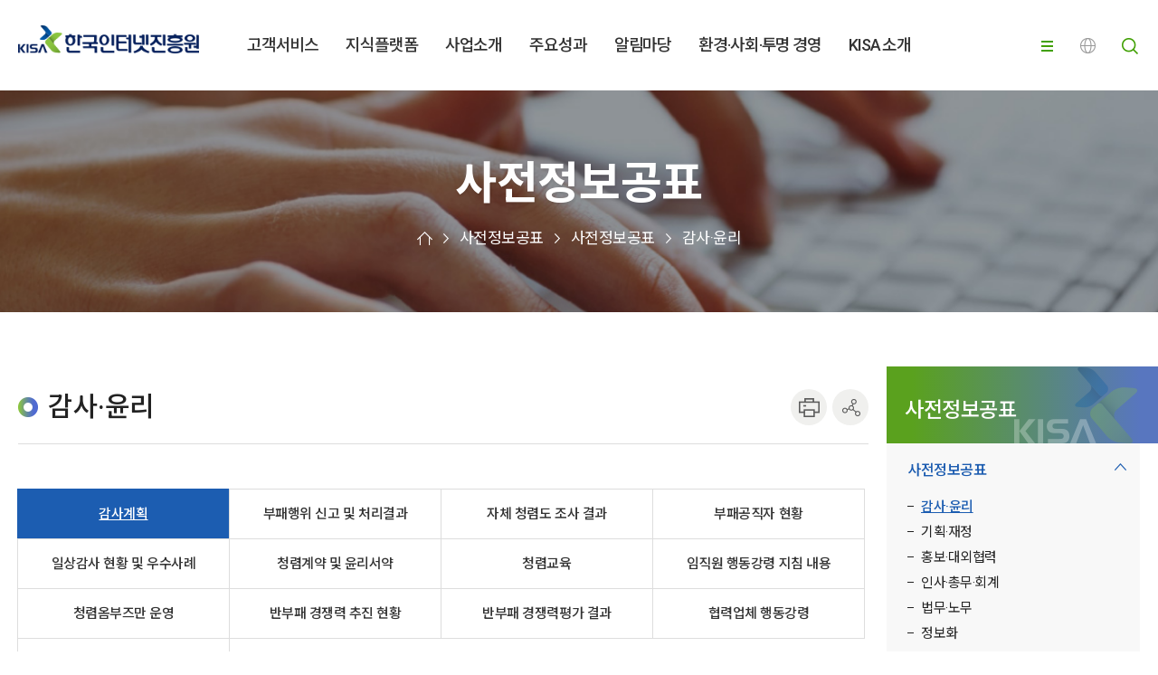

--- FILE ---
content_type: text/html;charset=utf-8
request_url: https://xn--3e0bx5e6xzftae3gxzpskhile.kr/9010101
body_size: 49374
content:


<!doctype html>
<html lang="ko">

<head>

	<meta http-equiv="Content-Type" content="text/html; charset=utf-8">
	<meta http-equiv="X-UA-Compatible" content="IE=edge" />
	<meta http-equiv="imagetoolbar" content="no" />
	<meta http-equiv="cache-control" content="no-cache" />
	<meta http-equiv="expires" content="0" />
	<meta http-equiv="pragma" content="no-cache" />
	<meta name="description" content="한국인터넷진흥원" />
	<meta name="keywords" content="한국인터넷진흥원" />
	<meta name="classification" content="한국인터넷진흥원" />
	<meta name="author" content="한국인터넷진흥원" />
	<meta name="title" content="한국인터넷진흥원">
	<meta name="apple-mobile-web-app-title" content="한국인터넷진흥원">
	<meta name="subject" content="한국인터넷진흥원" />
	<meta name="viewport" content="width=device-width, initial-scale=1, minimum-scale=1, maximum-scale=1, user-scalable=no">

	<title>KISA 한국인터넷진흥원</title>

	<!--favicon 추가 시작-->
	<link rel="shortcut icon" href="/resource/kor/favicon/favicon.ico">
	<link rel="apple-touch-icon" sizes="57x57" href="/resource/kor/favicon/apple-icon-57x57.png">
	<link rel="apple-touch-icon" sizes="60x60" href="/resource/kor/favicon/apple-icon-60x60.png">
	<link rel="apple-touch-icon" sizes="72x72" href="/resource/kor/favicon/apple-icon-72x72.png">
	<link rel="apple-touch-icon" sizes="76x76" href="/resource/kor/favicon/apple-icon-76x76.png">
	<link rel="apple-touch-icon" sizes="114x114" href="/resource/kor/favicon/apple-icon-114x114.png">
	<link rel="apple-touch-icon" sizes="120x120" href="/resource/kor/favicon/apple-icon-120x120.png">
	<link rel="apple-touch-icon" sizes="144x144" href="/resource/kor/favicon/apple-icon-144x144.png">
	<link rel="apple-touch-icon" sizes="152x152" href="/resource/kor/favicon/apple-icon-152x152.png">
	<link rel="apple-touch-icon" sizes="180x180" href="/resource/kor/favicon/apple-icon-180x180.png">
	<link rel="icon" type="image/png" sizes="192x192" href="/resource/kor/favicon/android-icon-192x192.png">
	<link rel="icon" type="image/png" sizes="32x32" href="/resource/kor/favicon/favicon-32x32.png">
	<link rel="icon" type="image/png" sizes="96x96" href="/resource/kor/favicon/favicon-96x96.png">
	<link rel="icon" type="image/png" sizes="16x16" href="/resource/kor/favicon/favicon-16x16.png">
	<link rel="manifest" href="/resource/kor/favicon/manifest.json">
	<meta name="msapplication-TileColor" content="#ffffff">
	<meta name="msapplication-TileImage" content="/resource/kor/favicon/ms-icon-144x144.png">
	<meta name="theme-color" content="#ffffff">
	<!--favicon 추가 끝-->
	<link rel="stylesheet" type="text/css" href="/resource/kor/css/style.css?p=22" media="all" />
	<link rel="stylesheet" href="/resource/common/css/xeicon.min.css" media="all">
	<link rel="stylesheet" type="text/css" href="/resource/kor/css/jquery.fullpage.min.css" media="all" />
	<link rel="stylesheet" href="/resource/common/css/swiper.css" media="all" />

	<script type="text/javascript" src="https://code.jquery.com/jquery-3.6.0.min.js" charset="utf-8"></script>
	<script type="text/javascript" src="/resource/kor/js/common.js" charset="utf-8"></script>
	<script type="text/javascript" src="/resource/kor/js/jquery.fullPage.min.js?p=4" charset="utf-8"></script>
	<script type="text/javascript" src="/resource/common/js/swiper.min.js"></script>
	<script type="text/javascript" src="/resource/kor/js/slider.js" charset="utf-8"></script>

	<!-- 공공누리 스트립트 -->
	<script type="text/javascript" src="/resource/kor/js/koglOpen.js?t=7" charset="utf-8"></script>

	
	<script type="text/javascript">
		$(document).ready(function() {

			// head title set
			var pre_info_menunm = '';

			if(pre_info_menunm == null || pre_info_menunm == ''){
				document.title = 'KISA 한국인터넷진흥원>' + '사전정보공표>사전정보공표>감사·윤리>감사계획'
			} else {
				// 사전정보공표 화면일 경우
				document.title = 'KISA 한국인터넷진흥원>' + '사전정보공표>사전정보공표>감사·윤리>감사계획' + '>' + pre_info_menunm
			}

			if (navigator.userAgent.toUpperCase().indexOf('TRIDENT') == -1) {
				$('#fullpage').fullpage({
					sectionSelector: 'section',
					anchors: ['firstPage', 'secondPage', '3rdPage','footerPage'],
					menu: '#menu',
					responsiveWidth:1400,
					responsiveHeight:900,
					recordHistory: true,
					animateAnchor: false,
					afterLoad: function (anchorLink, index) {
						if (index) {
							$('#menu').show();
							$('#menu li a').removeClass("color");
							$('#header').removeClass('white');
						}
						if(index==3){
							$('#header').addClass('white');
							$('#menu li a').addClass("color");
						}
						if(index==4){
							$('#header').addClass('white');
							$('#menu').hide();
						}
					}
				});
			}
		});
	</script>
	
	<script>
		function funcClicked(target){
			//console.log('clicked'); // A 태그 삽입용
		}
	</script>
	<!--[if lt IE 9]>
	<script src="http://html5shiv.googlecode.com/svn/trunk/html5.js"></script>
	<script src="https://oss.maxcdn.com/respond/1.4.2/respond.min.js"></script>
	<![endif]-->
</head>
<head>
<script type="text/javascript">
	var totalNum = 12; // 전체 조회 건수
	var currentPage = 1; // 현재 page 번호
	var pageSize = 10; // 페이지당 최대 데이터 갯수
	var pageScale = 5; // 페이지당 최대 페이징 갯수
	
	$(function(){ 
		selectTabList();		 
	})
	
	function selectTabList() {
		$.ajax({
			type: 'GET',
			url: 'selectTabList.do',
			data: {menu_seq : 9010101, lang_type : 'KO'},
			success: function(data) {
                var html = '';
                var size = data.length;
                var tabsize = data.length;
                var active_menuname = "";
                if(size > 0){
                	
                	if(tabsize == 6) {
                		tabsize = 3;
                	} 
                	
                   	html += '<ul class="sub_tab_menu w0'+ tabsize +'">'
					console.log(html);
                    for(var i=0;i<size;i++){
                		// 콘텐츠 타입 URL
                		if('URL' == data[i].content_type){
                			html +=  '<li><a href=' + data[i].menu_seq +' target="_blank" title="새창열림">' + data[i].menu_name + '</a></li>'
                		} else {                    	
                    		// 활성화 
	                    	if(9010101 == data[i].menu_seq){
	                    		html +=  '<li class="active"><a href=/' + data[i].menu_seq +' title="선택됨">' + data[i].menu_name + ' </a></li>'
	                    		active_menuname = data[i].menu_name
	                    	} else {
	                    		html +=  '<li><a href=/' + data[i].menu_seq +'>' + data[i].menu_name + '</a></li>'
	                    	}
                		}
                    }
                    html += '</ul>'
                }
				$('.subtab').html(html);
				$('.caption').text(active_menuname)
			},
			fail : function() {
				alert('selectTabList 통신 중 오류가 발생했습니다.');
				closeLoading();
			}				
		});	
	}
</script>
<script type="text/javascript" src="/resource/kor/js/pagination.js" ></script>
</head>
<body>

<!-- Skip -->
<dl class="accessibilityWrap">
	<dt class="blind"><strong>바로가기  메뉴</strong></dt>
	<dd><a href="#container" title="본문 바로가기">본문 바로가기</a></dd>
	<dd><a href="#gnbTarget" title="주메뉴 바로가기">주메뉴 바로가기</a></dd>
	<dd><a href="#footerTarget" title="푸터 바로가기">푸터 바로가기</a></dd>
</dl>
<!-- //Skip -->
	
<div id="wrap">
	
	


<!--Mobile Gnb--><div class="menuMo"><div class="hd"><div class="logo"><a href="/" title="KISA"><span class="blind">로고</span></a></div><div class="rb"><button onclick="location.href='/701'" class="mobie_sitemap" title="전체메뉴">전체메뉴</button><a href="/EN" title="영문">ENG</a><button class="mobie_allSearch" title="찾기">SEARCH</button><button class="close" title="닫기"><span class="blind">닫기</span></button></div></div><div class="menu_cont"> <nav id="mo_gnb"><ul><li class="more"><li class="more"><button>고객서비스</button><ul class="mo_gnb_depth2"><li><a href="/301">주요서비스</a></li><li><a href="/302">대민웹서비스</a></li><li><a href="/303">118 상담 서비스 안내</a></li><li><a href="/306">국민제안함</a></li><li><a href="/310">안전보건제안</a></li><li class="more"><button>통합신고센터</button><ul class="mo_gnb_depth3"><li><a href="/30407">부패·공익신고 안내</a></li><li><a href="/30403">복지보조금부정신고 센터</a></li><li><a href="/30404">이해충돌 신고·상담센터</a></li><li><a href="/30405">인권침해 구제</a></li><li><a href="/30406">기업성장 응답센터</a></li></ul></li></ul></li><li class="more"><li class="more"><button>지식플랫폼</button><ul class="mo_gnb_depth2"><li><a href="/201">연구보고서</a></li><li><a href="/20207">동향분석</a><ul class="mo_gnb_depth3"><li><a href="/20207">전체동향</a></li><li><a href="/20205">사이버 위협 동향</a></li><li><a href="/20206">랜섬웨어 동향</a></li><li><a href="/20201">인터넷·정보보호 법제 동향</a></li><li><a href="/20202">개인정보보호·인터넷 동향</a></li><li><a href="/20203">글로벌 정보보호 동향</a></li><li><a href="/20204">국내외 위치정보 동향</a></li><li><a href="/20208">글로벌 디지털 산업·정책 동향</a></li></ul></li><li><a href="/20305">정기간행물</a><ul class="mo_gnb_depth3"><li><a href="/20305">전체</a></li><li><a href="/20301">KISA Insight</a></li><li><a href="/20302">신기술 보안 리포트</a></li><li><a href="/20303">국가정보보호백서</a></li><li><a href="/20304">인터넷·정보보호 법제연구</a></li><li><a href="/20306">사이버보안 데이터 이슈 리포트</a></li></ul></li><li><a href="/20509">실태조사 및 통계</a><ul class="mo_gnb_depth3"><li><a href="/20509">전체</a></li><li><a href="/20506">정보보호실태조사</a></li><li><a href="https://www.kisia.or.kr/research/reference_board" target="_blank" title="새창열림">정보보호실태조사·정보보호산업실태조사(KISIA)</a></li><li><a href="/20504">스팸 유통현황</a></li><li><a href="/20501">전자문서 산업 실태조사</a></li><li><a href="/20503">인터넷주소자원 통계</a></li><li><a href="/20505">개인정보보호 실태조사</a></li><li><a href="/20510">위치정보사업자 실태조사</a></li></ul></li><li><a href="/204">역대발간물</a></li><li class="more"><button>법령·가이드라인</button><ul class="mo_gnb_depth3"><li><a href="/20601">법령·고시</a></li><li><a href="/2060207">가이드라인</a></li><li><a href="/2060307">안내서</a></li><li><a href="/20604">사례집, 편람 등</a></li></ul></li></ul></li><li class="more"><li class="more"><button>사업소개</button><ul class="mo_gnb_depth2"><li class="more"><button>디지털위협대응본부</button><ul class="mo_gnb_depth3"><li><a href="/10201">본부소개</a></li><li><a href="/1020201">디지털위협 대응</a></li><li><a href="/1020301">디지털위협 분석</a></li><li><a href="/1020605">국민피해 대응</a></li><li><a href="/1020701">인터넷주소 관리</a></li></ul></li><li class="more"><button>개인정보안전활용본부</button><ul class="mo_gnb_depth3"><li><a href="/10301">본부소개</a></li><li><a href="/1030201">정책·협력</a></li><li><a href="/1030301">안전활용</a></li><li><a href="/1030402">침해사고 예방·신고</a></li></ul></li><li class="more"><button>정보보호산업본부</button><ul class="mo_gnb_depth3"><li><a href="/10401">본부소개</a></li><li><a href="/1040801">정보보호산업 관련 제도</a></li><li><a href="/1040201">정보보호 기업 육성 및 지원</a></li><li><a href="/1041501">물리보안 산업 활성화 지원</a></li><li><a href="/1041301">지역 정보보호 지원</a></li><li><a href="/1041401">정보보호 인력 양성</a></li></ul></li><li class="more"><button>디지털안전지원본부</button><ul class="mo_gnb_depth3"><li><a href="/10501">본부소개</a></li><li><a href="/1051201">공급망 안전 체계 강화</a></li><li><a href="/1050602">정보보호 인증 관리</a></li><li><a href="/1051401">안전한 디지털 신뢰기반 조성</a></li></ul></li></ul></li><li class="more"><li class="more"><button>주요성과</button><ul class="mo_gnb_depth2"><li><a href="/801">디지털위협대응본부</a></li><li><a href="/802">개인정보안전활용본부</a></li><li><a href="/803">정보보호산업본부</a></li><li><a href="/804">디지털안전지원본부</a></li></ul></li><li class="more"><li class="more"><button>알림마당</button><ul class="mo_gnb_depth2"><li><a href="/401">공지사항</a></li><li><a href="/402">보도자료</a></li><li><a href="/403">입찰공고</a></li><li><a href="/404">채용정보</a></li><li><a href="/405">포토뉴스</a></li><li><a href="/40701">사회공헌</a><ul class="mo_gnb_depth3"><li><a href="/40701">사회공헌활동</a></li><li><a href="/40702">세부추진실적조회</a></li></ul></li><li><a href="/408">위탁과제</a></li><li class="more"><button>알림판</button><ul class="mo_gnb_depth3"><li><a href="/40901">게재중인 알림판</a></li><li><a href="/40902">게재마감된 알림판</a></li></ul></li><li><a href="/41001">과제계획</a><ul class="mo_gnb_depth3"><li><a href="/41001">위탁과제 리스트</a></li><li><a href="/41002">용역과제 리스트</a></li></ul></li><li><a href="/41101">기술이전</a><ul class="mo_gnb_depth3"><li><a href="/41101">기술이전 리스트</a></li><li><a href="/41102">기술이전 업무프로세스</a></li></ul></li></ul></li><li class="more"><li class="more"><button>환경·사회·투명 경영</button><ul class="mo_gnb_depth2"><li><a href="/501">사전정보공표</a></li><li class="more"><button>정보공개</button><ul class="mo_gnb_depth3"><li><a href="/50201">업무처리절차</a></li><li><a href="/5020201">정보공개안내</a></li><li><a href="/50203">정보공개목록</a></li><li><a href="https://www.open.go.kr" target="_blank" title="새창열림">정보공개청구</a></li><li><a href="/50206">비공개기준</a></li><li><a href="/50204">공공데이터개방</a></li></ul></li><li><a href="/503">경영공시</a></li><li class="more"><button>자체경영공시</button><ul class="mo_gnb_depth3"><li><a href="/5040101">일반현황</a></li><li><a href="/5040201">기관운영현황</a></li><li><a href="/5040301">내·외부 감사 및 평가</a></li></ul></li><li><a href="/505">사업실명제</a></li><li><a href="/507">내부감사결과</a></li><li class="more"><button>고객만족경영</button><ul class="mo_gnb_depth3"><li><a href="/50801">고객만족비전</a></li><li><a href="/50802">고객서비스 헌장</a></li><li><a href="/50803">고객서비스 이행표준</a></li></ul></li><li class="more"><button>안전보건경영</button><ul class="mo_gnb_depth3"><li><a href="/50901">안전보건경영방침</a></li><li><a href="/50902">안전보건경영 현황공개</a></li><li><a href="/50903">업무연속성경영방침</a></li></ul></li><li class="more"><button>인권경영</button><ul class="mo_gnb_depth3"><li><a href="/51001">추진체계</a></li><li><a href="/51002">인권경영헌장</a></li><li><a href="/51003">인권경영활동</a></li></ul></li><li class="more"><button>환경·사회·투명(ESG) 경영</button><ul class="mo_gnb_depth3"><li><a href="/51303">CEO X ESG</a></li><li><a href="/51301">전략체계</a></li><li><a href="/51308">ESG경영보고서</a></li><li><a href="/51304">인증현황</a></li><li><a href="/51305">경영활동</a></li><li><a href="/51307">이사회 운영 현황</a></li></ul></li><li class="more"><button>사회적 가치 추진</button><ul class="mo_gnb_depth3"><li><a href="/51101">전략체계</a></li><li><a href="/51102">사회적 가치 추진 활동</a></li></ul></li><li><a href="/512">기업민원 보호·서비스 헌장</a></li><li><a href="/514">양성평등 임원임명 목표제</a></li></ul></li><li class="more"><li class="more"><button>KISA 소개</button><ul class="mo_gnb_depth2"><li><a href="/601">기관장 인사말</a></li><li><a href="/602">연혁</a></li><li><a href="/603">조직도</a></li><li><a href="/604">상징(CI)</a></li><li><a href="/61201">비전 및 목표</a><ul class="mo_gnb_depth3"><li><a href="/61201">경영목표 및 전략체계</a></li><li><a href="/61202">핵심가치</a></li></ul></li><li class="more"><button>시설개방현황</button><ul class="mo_gnb_depth3"><li><a href="/60601">시설개방현황</a></li><li><a href="/60602">컨퍼런스룸</a></li><li><a href="/60603">자율주행차 보안리빙랩 홍보관</a></li><li><a href="/60604">디지털헬스케어 보안리빙랩 홍보관</a></li><li><a href="/60605">스마트공장 보안리빙랩 홍보관</a></li></ul></li><li><a href="/60701">찾아오시는길</a><ul class="mo_gnb_depth3"><li><a href="/60701">나주본원</a></li><li><a href="/60702">서울청사</a></li><li><a href="/60703">판교사무소</a></li></ul></li><li><a href="/611">국민소통채널</a></li><li><a href="/609">기관내규(사규)</a></li><li><a href="/610">사규 제·개정예고</a></li></ul></li><li class="more"><li class="more"><button>이용안내</button><ul class="mo_gnb_depth2"><li><a href="/701">사이트맵</a></li><li><a href="/702">RSS</a></li><li><a href="/703">웹접근성 도움말</a></li><li><a href="/704">개인정보 처리방침</a></li></ul></li><li class="more"><li class="more"><button>사전정보공표</button><ul class="mo_gnb_depth2"><li class="more"><button>사전정보공표</button><ul class="mo_gnb_depth3"><li><a href="/9010101">감사·윤리</a></li><li><a href="/9010202">기획·재정</a></li><li><a href="/9010301">홍보·대외협력</a></li><li><a href="/9010501">인사·총무·회계</a></li><li><a href="/9010601">법무·노무</a></li><li><a href="/9010701">정보화</a></li></ul></li></ul></li></ul></nav></div></div><div class="menuMo_bg"></div><!--//Mobile Gnb--><header id="header" class="white sub"> <div class="bg"></div><h1 class="logo"><a href="/" title="한국인터넷진흥원">한국인터넷진흥원</a></h1><nav id="gnb"><ul><li><a href="/301" id="gnbTarget" onclick="oneDepMenu()">고객서비스</a><div class="depth02_menu_wrap"><div class="inner"><div class="title"><h2>고객서비스</h2></div><ul class="gnb_depth2"><li><a href="/301">주요서비스</a></li><li><a href="/302">대민웹서비스</a></li><li><a href="/303">118 상담 서비스 안내</a></li><li><a href="/306">국민제안함</a></li><li><a href="/310">안전보건제안</a></li><li><a href="/30407">통합신고센터</a><ul class="gnb_depth3"><li><a href="/30407">부패·공익신고 안내</a></li><li><a href="/30403">복지보조금부정신고 센터</a></li><li><a href="/30404">이해충돌 신고·상담센터</a></li><li><a href="/30405">인권침해 구제</a></li><li><a href="/30406">기업성장 응답센터</a></li></ul></li></ul></div></div></li><li><a href="/201" onclick="oneDepMenu()">지식플랫폼</a><div class="depth02_menu_wrap"><div class="inner"><div class="title"><h2>지식플랫폼</h2></div><ul class="gnb_depth2"><li><a href="/201">연구보고서</a></li><li><a href="/20207">동향분석</a><ul class="gnb_depth3"></ul></li><li><a href="/20305">정기간행물</a><ul class="gnb_depth3"></ul></li><li><a href="/20509">실태조사 및 통계</a><ul class="gnb_depth3"></ul></li><li><a href="/204">역대발간물</a></li><li><a href="/20601">법령·가이드라인</a><ul class="gnb_depth3"><li><a href="/20601">법령·고시</a></li><li><a href="/2060207">가이드라인</a></li><li><a href="/2060307">안내서</a></li><li><a href="/20604">사례집, 편람 등</a></li></ul></li></ul></div></div></li><li><a href="/10201" id="gnbTarget" onclick="oneDepMenu()">사업소개</a><div class="depth02_menu_wrap"><div class="inner"><div class="title"><h2>사업소개</h2></div><ul class="gnb_depth2"><li><a href="/10201">디지털위협대응본부</a><ul class="gnb_depth3"><li><a href="/10201">본부소개</a></li><li><a href="/1020201">디지털위협 대응</a></li><li><a href="/1020301">디지털위협 분석</a></li><li><a href="/1020605">국민피해 대응</a></li><li><a href="/1020701">인터넷주소 관리</a></li></ul></li><li><a href="/10301">개인정보안전활용본부</a><ul class="gnb_depth3"><li><a href="/10301">본부소개</a></li><li><a href="/1030201">정책·협력</a></li><li><a href="/1030301">안전활용</a></li><li><a href="/1030402">침해사고 예방·신고</a></li></ul></li><li><a href="/10401">정보보호산업본부</a><ul class="gnb_depth3"><li><a href="/10401">본부소개</a></li><li><a href="/1040801">정보보호산업 관련 제도</a></li><li><a href="/1040201">정보보호 기업 육성 및 지원</a></li><li><a href="/1041501">물리보안 산업 활성화 지원</a></li><li><a href="/1041301">지역 정보보호 지원</a></li><li><a href="/1041401">정보보호 인력 양성</a></li></ul></li><li><a href="/10501">디지털안전지원본부</a><ul class="gnb_depth3"><li><a href="/10501">본부소개</a></li><li><a href="/1051201">공급망 안전 체계 강화</a></li><li><a href="/1050602">정보보호 인증 관리</a></li><li><a href="/1051401">안전한 디지털 신뢰기반 조성</a></li></ul></li></ul></div></div></li><li><a href="/801" onclick="oneDepMenu()">주요성과</a></li><li><a href="/401" onclick="oneDepMenu()">알림마당</a><div class="depth02_menu_wrap"><div class="inner"><div class="title"><h2>알림마당</h2></div><ul class="gnb_depth2"><li><a href="/401">공지사항</a></li><li><a href="/402">보도자료</a></li><li><a href="/403">입찰공고</a></li><li><a href="/404">채용정보</a></li><li><a href="/405">포토뉴스</a></li><li><a href="/40701">사회공헌</a><ul class="gnb_depth3"></ul></li><li><a href="/408">위탁과제</a></li><li><a href="/40901">알림판</a><ul class="gnb_depth3"></ul></li><li><a href="/41001">과제계획</a><ul class="gnb_depth3"></ul></li><li><a href="/41101">기술이전</a><ul class="gnb_depth3"></ul></li></ul></div></div></li><li><a href="/501" onclick="oneDepMenu()">환경·사회·투명 경영</a><div class="depth02_menu_wrap"><div class="inner"><div class="title"><h2>환경·사회·투명 경영</h2></div><ul class="gnb_depth2"><li><a href="/501">사전정보공표</a></li><li><a href="/50201">정보공개</a><ul class="gnb_depth3"></ul></li><li><a href="/503">경영공시</a></li><li><a href="/5040101">자체경영공시</a><ul class="gnb_depth3"></ul></li><li><a href="/505">사업실명제</a></li><li><a href="/507">내부감사결과</a></li><li><a href="/50801">고객만족경영</a><ul class="gnb_depth3"></ul></li><li><a href="/50901">안전보건경영</a><ul class="gnb_depth3"></ul></li><li><a href="/51001">인권경영</a><ul class="gnb_depth3"></ul></li><li><a href="/51303">환경·사회·투명(ESG) 경영</a><ul class="gnb_depth3"></ul></li><li><a href="/51101">사회적 가치 추진</a><ul class="gnb_depth3"></ul></li><li><a href="/512">기업민원 보호·서비스 헌장</a></li><li><a href="/514">양성평등 임원임명 목표제</a></li></ul></div></div></li><li><a href="/601" onclick="oneDepMenu()">KISA 소개</a><div class="depth02_menu_wrap"><div class="inner"><div class="title"><h2>KISA 소개</h2></div><ul class="gnb_depth2"><li><a href="/601">기관장 인사말</a></li><li><a href="/602">연혁</a></li><li><a href="/603">조직도</a></li><li><a href="/604">상징(CI)</a></li><li><a href="/61201">비전 및 목표</a><ul class="gnb_depth3"></ul></li><li><a href="/60601">시설개방현황</a><ul class="gnb_depth3"></ul></li><li><a href="/60701">찾아오시는길</a><ul class="gnb_depth3"></ul></li><li><a href="/611">국민소통채널</a></li><li><a href="/609">기관내규(사규)</a></li><li><a href="/610">사규 제·개정예고</a></li></ul></div></div></li></ul></nav><div class="rb"><a href="/701" class="all_menu" title="전체메뉴">전체메뉴</a><a href="/EN" class="eng" title="ENGLISH">ENG</a><a href="#funcClicked" onclick="funcClicked()" class="all_search" title="전체검색">전체검색 열기</a></div><button type="button" class="mobile_menu" title="모바일 메뉴"></button></header><div class="all_search_pop"><form action="https://search.kisa.or.kr/search/search.jsp"><div class="f_box"><label for="txt_search" class="blind">검색어 입력</label><input id="txt_search" name="keyword" type="text" class="txt_search" placeholder="검색어를 입력하세요"><button type="submit" class="btn_search" title="검색"></button></div></form></div><!-- //Header --><!-- Sub Top Contents --><section class="sub_top_box"><div class="imgs"><img src="/resource/kor/images/sub/bg_sub_top_01.jpg" alt=""></div><div class="cont"><div class="cont"><h2>사전정보공표</h2><nav class="sub_nav"><ul class="sub_nav"><li><a href="/" title="홈으로"><span class="blind">홈</span><img src="/resource/kor/images/common/ic_sub_nav_home.png" alt=""></a></li><li><a href=/9010101
title=사전정보공표>사전정보공표</a></li><li><a href=/9010101
title=사전정보공표>사전정보공표</a></li><li><a href=/9010101
title=감사·윤리>감사·윤리</a></li></ul></nav></div></section><!-- // Sub Top Contents -->
<script>
function oneDepMenu() {
	$.ajax({
		type: 'GET',
		url: 'selectOneDepMenuClickReset.do',
		success: function(data) {
		},
		fail : function() {
			alert('oneDepMenuClickReset 통신 중 오류가 발생했습니다.');
			closeLoading();
		}				
	});		
}
</script>	
	
	<form id="searchFm">
		<input type="hidden" name="page" value="1"/>
		<!-- Container -->
		<div id="container" class="sub_container">
			<div class="inner"> <!-- SUB inner START -->
			
				<section class="lb_con"> <!-- contents -->
				
					


<!-- SUB title -->
<article class="sub_title_w">
	<h2 class="h2_type_1">감사·윤리</h2>
	<div class="rb">
		<button type="button" class="btn_tops print" title="인쇄하기" onclick="printPc()">인쇄하기</button>
		<button type="button" class="btn_tops snsShare" title="공유하기">공유하기</button>
		<div class="sns_share_pop">
			<button type="button" class="btn_close" title="닫기"><span class="blind">닫기</span><i class="xi-close"></i></button>
			<ul>
				<li>
					<a href="#shareTwitter" onclick="shareTwitter();" title="새창열림">
						<span class="icon"><i class="xi-twitter"></i></span>
						<p>트위터</p>
					</a>
				</li>
				<li>
					<a href="#shareFacebook" onclick="shareFacebook();" title="새창열림">
						<span class="icon"><i class="xi-facebook"></i></span>
						<p>페이스북</p>
					</a>
				</li>
			</ul>
		</div>
	</div>
</article>
<!-- // SUB title -->

					
					
					
	                <!-- Sub Tab Menu -->
	                <article class="sub_tab_menu_wrap subtab">
	                </article>
	                <!-- // Sub Tab Menu -->
	                
					
					
					<div class="board_top">
						<p class="lb count">
							<span>총 <b>12</b>건</span>
							<span>페이지 <b><span id="currentPage"></span>/<span id="totalPage"></span></b></span>
						</p>
						<div class="board_search_box">
							<label class="blind" for="searchDiv">검색 분류</label>
							<select id="searchDiv" class="search_select" name="searchDiv">
								<!-- db 작업으로 변경 필요 -->
								<option value="10">제목</option>
								<option value="20">내용</option>
								<option value="30">제목+내용</option>
							</select> 
							<label class="blind" for="searchWord">검색어 입력</label>
							<input id="searchWord" type="text" class="txt_search" name="searchWord"	onkeyup="enterkey()" placeholder="검색어 입력" value=>
							<button type="button" class="btn_search" onclick="search(1);">검색</button>
						</div>
					</div>

					
											
							<div class="board_wrap">
								<div class="board_tbl_box">
									<table class="tbl_board notice">
										<caption class="caption"></caption>
										<colgroup>
											<col style="width: 10%">
											<col style="width: 60%">
											<col style="width: 10%">
											<col style="width: 10%">
											<col style="width: 10%">
										</colgroup>
										<thead>
											<tr>
												<th scope="col" class="num">번호</th>
												<th scope="col" class="sbj">제목</th>
												<th scope="col" class="date">등록일</th>
												<th scope="col" class="count">조회수</th>
												<th scope="col" class="attach">첨부파일</th>
											</tr>
										</thead>
										<tbody>
											
												
													
														
														
															
															
																<tr>
																	<td class="num">12</td>
															
														
															<td class="sbj txtL">
																<a href="/9010101/form?postSeq=13&page=1">2025년도 연간감사계획</a>
															</td>
															<td class="date">2025-02-10</td>
															<td class="count">1127</td>
															<td class="attach">
																
																	<a href="#fnPostAttachDownload" onclick="javascript:fnPostAttachDownload(9010101, '13', 1, 'KO');">
																	
																		
																		
																		
																		
																		
																		
																		<img src="/resource/kor/images/common/ic_attach.png"  alt="첨부파일">
																		
																	</a>
																
															</td>
														</tr>
														
													
														
														
															
															
																<tr>
																	<td class="num">11</td>
															
														
															<td class="sbj txtL">
																<a href="/9010101/form?postSeq=12&page=1">2024년도 연간감사계획</a>
															</td>
															<td class="date">2024-02-20</td>
															<td class="count">2115</td>
															<td class="attach">
																
																	<a href="#fnPostAttachDownload" onclick="javascript:fnPostAttachDownload(9010101, '12', 1, 'KO');">
																	
																		
																		
																		
																		
																		
																		
																		<img src="/resource/kor/images/common/ic_attach.png"  alt="첨부파일">
																		
																	</a>
																
															</td>
														</tr>
														
													
														
														
															
															
																<tr>
																	<td class="num">10</td>
															
														
															<td class="sbj txtL">
																<a href="/9010101/form?postSeq=11&page=1">2023년도 연간감사계획</a>
															</td>
															<td class="date">2023-02-27</td>
															<td class="count">4465</td>
															<td class="attach">
																
																	<a href="#fnPostAttachDownload" onclick="javascript:fnPostAttachDownload(9010101, '11', 1, 'KO');">
																	
																		
																		
																		
																		
																		
																		
																		<img src="/resource/kor/images/common/ic_attach.png"  alt="첨부파일">
																		
																	</a>
																
															</td>
														</tr>
														
													
														
														
															
															
																<tr>
																	<td class="num">9</td>
															
														
															<td class="sbj txtL">
																<a href="/9010101/form?postSeq=10&page=1">2022년도 연간감사계획</a>
															</td>
															<td class="date">2022-02-25</td>
															<td class="count">6008</td>
															<td class="attach">
																
																	<a href="#fnPostAttachDownload" onclick="javascript:fnPostAttachDownload(9010101, '10', 1, 'KO');">
																	
																		
																		
																		
																		<img src="/resource/kor/images/common/pdf.png" alt="첨부파일 PDF">
																		
																		
																		
																		
																	</a>
																
															</td>
														</tr>
														
													
														
														
															
															
																<tr>
																	<td class="num">8</td>
															
														
															<td class="sbj txtL">
																<a href="/9010101/form?postSeq=9&page=1">2021년도 연간감사계획</a>
															</td>
															<td class="date">2021-03-04</td>
															<td class="count">4896</td>
															<td class="attach">
																
																	<a href="#fnPostAttachDownload" onclick="javascript:fnPostAttachDownload(9010101, '9', 1, 'KO');">
																	
																		
																		
																		
																		<img src="/resource/kor/images/common/pdf.png" alt="첨부파일 PDF">
																		
																		
																		
																		
																	</a>
																
															</td>
														</tr>
														
													
														
														
															
															
																<tr>
																	<td class="num">7</td>
															
														
															<td class="sbj txtL">
																<a href="/9010101/form?postSeq=8&page=1">2020년도 연간감사계획</a>
															</td>
															<td class="date">2020-03-11</td>
															<td class="count">5797</td>
															<td class="attach">
																
																	<a href="#fnPostAttachDownload" onclick="javascript:fnPostAttachDownload(9010101, '8', 1, 'KO');">
																	
																		
																		
																		
																		<img src="/resource/kor/images/common/pdf.png" alt="첨부파일 PDF">
																		
																		
																		
																		
																	</a>
																
															</td>
														</tr>
														
													
														
														
															
															
																<tr>
																	<td class="num">6</td>
															
														
															<td class="sbj txtL">
																<a href="/9010101/form?postSeq=7&page=1">2019년도 연간감사계획</a>
															</td>
															<td class="date">2019-10-23</td>
															<td class="count">6199</td>
															<td class="attach">
																
																	<a href="#fnPostAttachDownload" onclick="javascript:fnPostAttachDownload(9010101, '7', 1, 'KO');">
																	
																		
																		
																		
																		<img src="/resource/kor/images/common/pdf.png" alt="첨부파일 PDF">
																		
																		
																		
																		
																	</a>
																
															</td>
														</tr>
														
													
														
														
															
															
																<tr>
																	<td class="num">5</td>
															
														
															<td class="sbj txtL">
																<a href="/9010101/form?postSeq=6&page=1">2018년도 연간감사계획</a>
															</td>
															<td class="date">2018-05-02</td>
															<td class="count">9528</td>
															<td class="attach">
																
																	<a href="#fnPostAttachDownload" onclick="javascript:fnPostAttachDownload(9010101, '6', 1, 'KO');">
																	
																		
																		
																		
																		<img src="/resource/kor/images/common/pdf.png" alt="첨부파일 PDF">
																		
																		
																		
																		
																	</a>
																
															</td>
														</tr>
														
													
														
														
															
															
																<tr>
																	<td class="num">4</td>
															
														
															<td class="sbj txtL">
																<a href="/9010101/form?postSeq=5&page=1">2017년도 연감감사 계획</a>
															</td>
															<td class="date">2017-01-26</td>
															<td class="count">14941</td>
															<td class="attach">
																
																	<a href="#fnPostAttachDownload" onclick="javascript:fnPostAttachDownload(9010101, '5', 1, 'KO');">
																	
																		
																		
																		
																		<img src="/resource/kor/images/common/pdf.png" alt="첨부파일 PDF">
																		
																		
																		
																		
																	</a>
																
															</td>
														</tr>
														
													
														
														
															
															
																<tr>
																	<td class="num">3</td>
															
														
															<td class="sbj txtL">
																<a href="/9010101/form?postSeq=4&page=1">2016년도 연간감사 계획</a>
															</td>
															<td class="date">2016-02-11</td>
															<td class="count">14877</td>
															<td class="attach">
																
																	<a href="#fnPostAttachDownload" onclick="javascript:fnPostAttachDownload(9010101, '4', 1, 'KO');">
																	
																		
																		
																		
																		<img src="/resource/kor/images/common/pdf.png" alt="첨부파일 PDF">
																		
																		
																		
																		
																	</a>
																
															</td>
														</tr>
														
													
												
												
											
										</tbody>
									</table>
								</div>
							</div>
						
						
															
					<div id="pagination" class="pagination"></div>
					

<!-- 만족도 조사 -->
<article class="user_satisfaction_survey" >
    <div class="top">
        <p class="title">이 페이지에서 제공하는 정보에 대하여 어느 정도 만족하셨습니까?</p>
        <div class="radio_b">
            <span><input type="radio" name="satis01" id="sati_01" value="5"><label for="sati_01">매우 만족</label></span>
            <span><input type="radio" name="satis01" id="sati_02" value="4"><label for="sati_02">만족</label></span>
            <span><input type="radio" name="satis01" id="sati_03" value="3"><label for="sati_03">보통</label></span>
            <span><input type="radio" name="satis01" id="sati_04" value="2"><label for="sati_04">불만족</label></span>
            <span><input type="radio" name="satis01" id="sati_05" value="1"><label for="sati_05">매우 불만족</label></span>
        </div>
        <div class="upload_box">
            <label class="blind" for="txt_sati">의견입력란</label>
            <input id="txt_sati" type="text" class="txt_sati" placeholder="의견을 입력해주세요" maxlength="100" >
            <button type="button" class="btn_upload">의견등록</button>
        </div>
    </div>
        
     <div class="info">
                
         <dl class="date">
             <dt>최종수정일 : </dt>
             <dd>2025-03-04</dd>
         </dl>
     </div>
      <input type="hidden" name="_csrf" value="df9c632e-735e-4b21-b417-b1f9137ef743" />

</article>
<!-- // 만족도 조사 -->

<script type="text/javascript">
	$('.btn_upload').click(function(){
        var radioVal = $('input[name="satis01"]:checked').val();
        if(radioVal == null) {
        	alert("만족도를 선택해주세요.");
        	return;
        }
        
        if($('.txt_sati').val() == ""){
        	alert("의견을 입력해주세요.");
        	return;
        }
        
		$.ajax({
			type: 'GET',
			url: '/insertSatisfy.do',
			dataType: 'json',
			data: {menu_seq : 9010101, satisfy_code : radioVal, satisfy_opinion : $('.txt_sati').val()},
		    beforeSend : function(xhr)
            {   /*데이터를 전송하기 전에 헤더에 csrf값을 설정한다*/
            	xhr.setRequestHeader("X-CSRF-TOKEN", "df9c632e-735e-4b21-b417-b1f9137ef743");
            },			
			success: function(data) {
				alert(data.message)
			},
			fail : function() {
				alert('insertSatisfy 통신 중 오류가 발생했습니다.');
				closeLoading();
			},
			error : function(xhr, status, error) { 
				alert("만족도 처리 중 오류가 발생했습니다.")
			}
		});	        
	});

	function neverspam(){
	    window.open('/neverSpam/view?menu_seq=9010101&lang_type=KO','AntiSpam','width=185,height=300,left=1,top=1');
	}
</script>


				</section> <!-- contents END -->
				


<!--  sub Menu -->
<aside class="rb_menu">	
	<div class="sub_menu_title"><h2>사전정보공표</h2></div><nav class="sub_menu_wrap"><ul class="sub_menu"><li class="active"><a href="/9010101"class=more>사전정보공표</a> <ul class="sub_menu_depth2"><li class="active"><a href="/9010101">감사·윤리</a><li><a href="/9010202">기획·재정</a><li><a href="/9010301">홍보·대외협력</a><li><a href="/9010501">인사·총무·회계</a><li><a href="/9010601">법무·노무</a><li><a href="/9010701">정보화</a></ul></li></ul></nav>
</aside>
<!--  sub Menu END -->

			</div> <!-- SUB inner END -->
		</div>
	</form>
	<!--//Container-->
	

<!--Footer-->
<section class="section" id="section3">
<footer id="footer">
    <div class="top">
        <div class="inner">
            <ul class="ft_menu">
                <li class="white"><a id="footerTarget" href="/704">개인정보 처리방침</a></li>
                <li><a href="/702">RSS</a></li>
                <li><a href="/703">웹접근성 도움말</a></li>
                <li class="green"><a href="/303">해킹·스팸개인정보침해 상담은 118</a></li>
            </ul>

            <dl class="ft_data">
                <dt>KISA소개 자료</dt>
                <dd><a href="#fnPostAttachDownload" onclick="javascript:fnPostAttachDownload(99999999, 1, 1, 'KO');" title="소개자료 다운로드 국문">KR</a></dd>
                <dd><a href="#fnPostAttachDownload" onclick="javascript:fnPostAttachDownload(99999999, 1, 2, 'KO');" title="소개자료 다운로드 영문">ENG</a></dd>
            </dl>
        
            <dl class="ft_sns">
                <dt>SNS</dt>
                <dd><a href="https://www.youtube.com/user/KISA118" target="_blank" title="새창열림"><span class="blind">유튜브</span><i class="xi-youtube-play"></i></a></dd>
                <dd><a href="https://blog.naver.com/kisa118" target="_blank" title="새창열림"><span class="blind">네이버 블로그</span><img src="/resource/kor/images/common/ic_ft_blog.png" alt="네이버 블로그"></a></dd>
                <dd><a href="https://www.facebook.com/kisa118" target="_blank" title="새창열림"><span class="blind">페이스북</span><i class="xi-facebook"></i></a></dd>
				<dd><a href="https://www.instagram.com/kisa118_" target="_blank" title="새창열림"><span class="blind">인스타그램</span><i class="xi-instagram"></i></a></dd>
            </dl>
        </div>
    </div>
    <div class="bott">
        <div class="inner">
            <address>
                <span class="left">[나주본원] (58324) 전라남도 나주시 진흥길 9 한국인터넷진흥원</span>
                <span class="right">대표번호 : <a href="tel:143325" title="전화걸기">1433-25</a>(수신자 요금 부담) </span>
                <span class="left">[서울청사] (05717) 서울시 송파구 중대로 135 (가락동) IT벤처타워</span>
                <span class="right">[해킹ㆍ스팸개인정보침해 <a href="tel:118" title="전화걸기">118]</a></span>
                <span class="copyright">Copyright(C) 2021 KISA. All rights reserved.</span>
            </address>

            <div class="gover_logo">
                <div class="sitelinkArea">
                    <ul>
                        <li>
                            <label for="moveSel" class="blind">정부·유관기관</label>
                            <select name="moveSel" id="moveSel" class="search_select2" title="정부·유관기관">
                                <option value="">정부·유관기관</option>
                                <option value="">-- 정부기관 --</option>
                                <option value="https://www.msit.go.kr">과학기술정보통신부</option>
                                <option value="https://www.mois.go.kr">행정안전부</option>
                                <option value="https://www.kcc.go.kr">방송미디어통신위원회</option>
                                <option value="https://www.pipc.go.kr">개인정보보호위원회</option>
                                <option value="">-----------------</option>
                                <option value="">-- 유관기관 --</option>
                                <option value="https://www.nipa.kr">정보통신산업진흥원</option>
                                <option value="https://www.kisdi.re.kr">정보통신정책연구원</option>
                                <option value="https://www.kca.kr">한국방송통신전파진흥원</option>
                                <option value="https://www.nia.or.kr">한국지능정보사회진흥원</option>
                                <option value="https://www.kdata.or.kr">한국데이터산업진흥원</option>
                                <option value="https://www.kisia.or.kr">한국정보보호산업협회</option>
                            </select>
                            <button type="button" title="새창" class="btn_inline" onclick="moveSite('moveSel');return false;">이동</button>
                        </li>
                        <script>
                        function moveSite(selId) {
                            if(selId == null || selId == '' || $.trim($('#'+selId).val()) == '') {
                                alert('항목을 선택하세요.');
                                $('#'+selId).focus();
                                return ;
                            } else {
                                window.open($('#'+selId).val(), "_blank");
                            }
                        }
                        </script>
                    </ul>
                </div>
                <div>
					<span><a href="http://www.wa.or.kr/board/list.asp?search=total&SearchString=https://www.kisa.or.kr&BoardID=0006" target="_blank" title="새창열림"><span class="blind">웹접근성 인증 마크</span><img src="/resource/kor/images/common/wa_web_2024.png" alt="" style="height:62px;"></a></span>
                </div>
            </div>
        </div>
    </div>
</footer>
<style>
    .sub_company_result_wrapper .re_cont_w .inner .info_b .re_info_b h3 .green {color: #4e9314;}
</style>
<script>
//* 모바일에서 메뉴가리기 시작
var hideInMobileMenuName = ['사전정보공표'];//모바일에서 가려야하는 메뉴는 여기에 메뉴명 추가
function hideInMobileMenu(){
	$('#mo_gnb > ul > li').each(function(){
		var thisEl = $(this);
		if(thisEl.find('> button').length >= 1){
			var checkName = thisEl.find('> button').text();
		}else{
			var checkName = thisEl.find('> a').text();
		}
		var checkLength = hideInMobileMenuName.length;
		if(hideInMobileMenuName.includes(checkName)){
			thisEl.addClass('hideMenu');
		}
	});
}
$( document ).ready(function() {
	hideInMobileMenu();
});
//* 모바일에서 메뉴가리기 끝 */
</script>
</section>
<!--//Footer-->
</div>



</body>
<script type="text/javascript">
	function shareFacebook(){		
		var sendUrl = window.document.location.href;
		window.open("http://www.facebook.com/sharer/sharer.php?u=" + sendUrl);
	}

	function shareTwitter() {
	    var sendUrl = window.document.location.href;
	    window.open("https://twitter.com/intent/tweet?url=" + sendUrl);
	}
	
	document.addEventListener('DOMContentLoaded',()=>{
		// 검색어 입력란에 enter event
		document.getElementById('searchWord').addEventListener('keydown',(e)=>{
			if (e.key === 'Enter') {
				e.preventDefault();
				search(1);
			}
		});
	});
</script>
</html>

--- FILE ---
content_type: text/css
request_url: https://xn--3e0bx5e6xzftae3gxzpskhile.kr/resource/kor/css/style.css?p=22
body_size: 147
content:
@charset "utf-8";

@import url("basic.css");
@import url("layout.css?p=4");
@import url("content.css?p=19");
@import url("added_sub.css?p=3");

--- FILE ---
content_type: text/css
request_url: https://xn--3e0bx5e6xzftae3gxzpskhile.kr/resource/kor/css/basic.css
body_size: 15111
content:
@charset "utf-8";

/*************************************************************************************************
 
 *  Web Font
 
 *************************************************************************************************/

/*---------------------------------------------------------------------------------------------------------------------------
 *  Roboto:100,300,400,500,700,900
 *--------------------------------------------------------------------------------------------------------------------------*/

/* @import url('https://fonts.googleapis.com/css?family=Roboto:100,300,400,500,700,900&display=swap'); */
@import url('https://fonts.googleapis.com/css2?family=Roboto:wght@100;300;400;500;700;900&display=swap');
/* @import url('https://cdn.rawgit.com/theeluwin/NotoSansKR-Hestia/master/stylesheets/NotoSansKR-Hestia.css'); */


/*---------------------------------------------------------------------------------------------------------------------------
*  Noto Sans Korean 100,300,350,400,500,700,900
*--------------------------------------------------------------------------------------------------------------------------*/

/* @import url(https://cdn.rawgit.com/theeluwin/NotoSansKR-Hestia/master/stylesheets/NotoSansKR-Hestia.css); */
@import url('https://fonts.googleapis.com/css2?family=Noto+Sans+KR:wght@100;300;400;500;700;900&display=swap');


/*---------------------------------------------------------------------------------------------------------------------------
*  빛고을 광주체 bold, medium, light
*--------------------------------------------------------------------------------------------------------------------------*/

@font-face {
    font-family: 'Bitgoeul_Bold';
    src: url('https://cdn.jsdelivr.net/gh/projectnoonnu/noonfonts_seven@1.2/Bitgoeul_Bold.woff') format('woff');
    font-weight: normal;
    font-style: normal;
}
@font-face {
    font-family: 'Bitgoeul_Medium';
    src: url('https://cdn.jsdelivr.net/gh/projectnoonnu/noonfonts_seven@1.2/Bitgoeul_Medium.woff') format('woff');
    font-weight: normal;
    font-style: normal;
}
@font-face {
    font-family: 'Bitgoeul_Light';
    src: url('https://cdn.jsdelivr.net/gh/projectnoonnu/noonfonts_seven@1.2/Bitgoeul_Light.woff') format('woff');
    font-weight: normal;
    font-style: normal;
}


/*---------------------------------------------------------------------------------------------------------------------------
*  Gmarket bold, medium, light
*--------------------------------------------------------------------------------------------------------------------------*/

@font-face {
    font-family: 'GmarketSansBold';
    src: url('https://cdn.jsdelivr.net/gh/projectnoonnu/noonfonts_2001@1.1/GmarketSansBold.woff') format('woff');
    font-weight: normal;
    font-style: normal;
}

@font-face {
    font-family: 'GmarketSansMedium';
    src: url('https://cdn.jsdelivr.net/gh/projectnoonnu/noonfonts_2001@1.1/GmarketSansMedium.woff') format('woff');
    font-weight: normal;
    font-style: normal;
}

@font-face {
    font-family: 'GmarketSansLight';
    src: url('https://cdn.jsdelivr.net/gh/projectnoonnu/noonfonts_2001@1.1/GmarketSansLight.woff') format('woff');
    font-weight: normal;
    font-style: normal;
}


/*************************************************************************************************
 
 *  Reset Css
 
 *************************************************************************************************/

html {-webkit-text-size-adjust: none; -moz-text-size-adjust: none; -ms-text-size-adjust: none;text-size-adjust:none;-webkit-font-smoothing: antialiased;/*overflow-y:scroll;*/}

html, body, div, span, object, iframe,h1, h2, h3, h4, h5, h6, p, blockquote, pre, abbr, address, cite, code, del, dfn, em, img, ins, kbd, q, samp, small, strong, sub, sup, var,
b, i, dl, dt, dd, ol, ul, li, fieldset, form, label, legend, table, caption, tbody, tfoot, thead, tr, th, td, article, aside, canvas, details, figcaption, figure, footer, header, hgroup, menu, nav, section, summary, time, mark, audio, video {margin:0;padding:0;border:0;vertical-align:baseline;background:transparent;list-style:none;font-family:'Roboto','Noto Sans KR','맑은 고딕', 'Apple SD Gothic Neo', 'Helvetica', 'Verdana', 'Dotum', '돋움', verdana, sans-serif; box-sizing: border-box;}
sup {vertical-align:top;font-size:0.6em;}
/* article,aside,details,figcaption,figure,footer,header,hgroup,menu,nav,section {display:block;} */
h1,h2,h3,h4,h5,h6,em,address {font-style:normal;}
blockquote, q {quotes:none;}
blockquote:before, blockquote:after,q:before, q:after {content:'';content:none;}
table{width:100%;border-collapse:collapse;border-spacing:0;word-break:break-all;border:0;}
table th, table td{vertical-align:middle;}
/*caption{visibility:hidden;width:0;height:0;font-size:0;line-height:0;zoom:1;}*/
caption{
    position: absolute;
    left:-9999px;
    display:inline-block;
    width:0;
    height:0;
    font-size:0;
    line-height:0;
    overflow: hidden;
    text-indent:-9999px;
    opacity: 0;
}
fieldset{margin:0;padding:0;border:0 none;}
legend{display:none; overflow:hidden; width:0; height:0; font-size:0; visibility:visible; line-height:0;}
select, img, input, textarea,button {font-family:'Roboto','Noto Sans KR','맑은 고딕', 'Apple SD Gothic Neo', 'Helvetica', 'Verdana', 'Dotum', '돋움', verdana, sans-serif;color:#888;}
select {-webkit-appearance: none;-moz-appearance: none;appearance: none; background-image: url('../images/common/ic_select_arr2.png'); background-repeat: no-repeat; background-position: right 10px center; padding-right: 25px;}
select::-ms-expand {display: none;}
label {vertical-align:middle;}
input[type=checkbox], input[type=radio] {/*float:left;*/margin-right:5px;vertical-align:middle;}
button {background:none; margin:0; padding:0; border:0 none; cursor: pointer;}
img {border:none; -ms-filter:"progid:DXImageTransform.Microsoft.AlphaImageLoader(enabled='true',sizingMethod='crop')"; filter:progid:DXImageTransform.Microsoft.AlphaImageLoader(enabled='true',sizingMethod='crop'); max-width: 100%;}


/*************************************************************************************************
 
 *  Link Style
 
 *************************************************************************************************/

a {text-decoration:none;color:#666;-webkit-transition: background .3s ease, border .3s ease, color .3s ease, opacity .3s ease-in-out;-moz-transition: background .3s ease, border .3s ease, color .3s ease, opacity .3s ease-in-out;-ms-transition: background .3s ease, border .3s ease, color .3s ease, opacity .3s ease-in-out;-o-transition: background .3s ease, border .3s ease, color .3s ease, opacity .3s ease-in-out;transition: background .3s ease, border .3s ease, color .3s ease, opacity .3s ease-in-out;}
a:hover,
a:focus {text-decoration:underline;}
/* 
input:focus{outline:1px dashed #333}
button:focus{outline:1px dashed #333}
select:focus{outline:1px dashed #333}
label:focus{outline:1px dashed #333} */


/*************************************************************************************************
 
 *  Etc Style
 
 *************************************************************************************************/

.clearfix {clear:both;height:40px;}
hr.border {width:14px;height:1px;display:inline-block;text-align:center;margin:20px 0;background:#036;}
/*.blind {visibility:hidden;position:absolute;top:0;left:0;width:0;height:0;font-size:0;line-height:0;}*/
.accessibilityWrap dd a {display:block;position:absolute;top:-10000px;left:0;z-index:10000;width:100%;background:#333;color:#fff;font-size:16px;text-align:center;padding:20px 0;}
.accessibilityWrap dd a:focus {top:0;}
.center {text-align:center;}

/*---------------------------------------------------------------------------------------------------------------------------
 *  Placeholder
 *--------------------------------------------------------------------------------------------------------------------------*/

::-webkit-input-placeholder {color:#888;font-family:'Roboto','Noto Sans KR','맑은 고딕', 'Dotum', '돋움', verdana, sans-serif;font-size:14px;}
::-moz-placeholder {color:#888;font-family:'Roboto','Noto Sans KR','맑은 고딕', 'Dotum', '돋움', verdana, sans-serif;font-size:14px;} /* firefox 19+ */
:-ms-input-placeholder {color:#888;font-family:'Roboto','Noto Sans KR','맑은 고딕', 'Dotum', '돋움', verdana, sans-serif;font-size:14px;} /* ie */
input:-moz-placeholder {color:#888;font-family:'Roboto','Noto Sans KR','맑은 고딕', 'Dotum', '돋움', verdana, sans-serif;font-size:14px;}





address,caption,em,cite{font-weight:normal;font-style:normal}
ins{text-decoration:none}
del{text-decoration:line-through}

table{border-collapse:separate;border:0 none;border-spacing:0}

.autoH:after{display:block;clear:both;content:' '}
.autoH{*zoom:1}

.cboth{clear: both;}

/* 
input:focus,
select,
a,
textarea{outline: none; -webkit-tap-highlight-color:transparent; } 
*/


/* number 타입 숫자 컨트롤 버튼 제거 */
input[type=number]::-webkit-outer-spin-button,
input[type=number]::-webkit-inner-spin-button {-webkit-appearance: none;  margin: 0;}
input[type=number] { -moz-appearance: textfield;}
input[type=button] { -webkit-appearance: none; }

/* common */
* {margin:0;padding:0;box-sizing:border-box}
*::before,
*::after{box-sizing: border-box}



/*************************************************************************************************
 
 *  Gab
 
 *************************************************************************************************/
 .gab10 {width: 100%; height: 10px;}
 .gab15 {width: 100%; height: 15px;}
 .gab20 {width: 100%; height: 20px;}
 .gab25 {width: 100%; height: 25px;}
 .gab30 {width: 100%; height: 30px;}
 .gab35 {width: 100%; height: 35px;}
 .gab40 {width: 100%; height: 40px;}
 .gab50 {width: 100%; height: 50px;}
 .gab60 {width: 100%; height: 60px;}
 .gab70 {width: 100%; height: 70px;}
 .gab80 {width: 100%; height: 80px;}
 .gab90 {width: 100%; height: 90px;}
 .gab100 {width: 100%; height: 100px;}
 
 .gab-w-5 {display: inline-block; vertical-align: middle; height: 1px; width: 5px;}
 .gab-w-10 {display: inline-block; vertical-align: middle; height: 1px; width: 10px;}
 .gab-w-15 {display: inline-block; vertical-align: middle; height: 1px; width: 15px;}
 .gab-w-20 {display: inline-block; vertical-align: middle; height: 1px; width: 20px;}
 .gab-w-25 {display: inline-block; vertical-align: middle; height: 1px; width: 25px;}
 .gab-w-30 {display: inline-block; vertical-align: middle; height: 1px; width: 30px;}
 .gab-w-35 {display: inline-block; vertical-align: middle; height: 1px; width: 35px;}
 .gab-w-40 {display: inline-block; vertical-align: middle; height: 1px; width: 40px;}
 .gab-w-45 {display: inline-block; vertical-align: middle; height: 1px; width: 45px;}
 .gab-w-50 {display: inline-block; vertical-align: middle; height: 1px; width: 50px;}
 
 
 @media screen and (max-width:1000px){	
     .gab10 {width: 100%; height: 10px;}
     .gab15 {width: 100%; height: 12px;}
     .gab20 {width: 100%; height: 15px;}
     .gab25 {width: 100%; height: 18px;}
     .gab30 {width: 100%; height: 20px;}
     .gab35 {width: 100%; height: 20px;}
     .gab40 {width: 100%; height: 20px;}
     .gab50 {width: 100%; height: 25px;}
     .gab60 {width: 100%; height: 30px;}
     .gab70 {width: 100%; height: 35px;}
     .gab80 {width: 100%; height: 40px;}
     .gab90 {width: 100%; height: 45px;}
     .gab100 {width: 100%; height: 50px;}
 
     .gab-w-5 {width: 2px;}
     .gab-w-10 {width: 5px;}
     .gab-w-15 {width: 8px;}
     .gab-w-20 {width: 13px;}
     .gab-w-25 {width: 15px;}
     .gab-w-30 {width: 18px;}
     .gab-w-35 {width: 20px;}
     .gab-w-40 {width: 20px;}
     .gab-w-45 {width: 25px;}
     .gab-w-50 {width: 28px;}
 }
 
 /* MARGIN */
 .mgA0 { margin:0; }
 
 .mgT0 { margin-top:0px }
 .mgT5 { margin-top:5px }
 .mgT10 { margin-top:10px }
 .mgT15 { margin-top:15px }
 .mgT20 { margin-top:20px }
 .mgT25 { margin-top:25px }
 .mgT30 { margin-top:30px }
 .mgT35 { margin-top:35px }
 .mgT40 { margin-top:40px }
 .mgT45 { margin-top:45px }
 .mgT50 { margin-top:50px }
 .mgT55 { margin-top:55px }
 .mgT60 { margin-top:60px }
 .mgT65 { margin-top:65px }
 .mgT70 { margin-top:70px }
 
 .mgL5 { margin-left:5px }
 .mgL10 { margin-left:10px }
 .mgL15 { margin-left:15px }
 .mgL20 { margin-left:20px }
 .mgL25 { margin-left:25px }
 .mgL30 { margin-left:30px }
 .mgL35 { margin-left:35px }
 .mgL40 { margin-left:40px }
 .mgL45 { margin-left:45px }
 .mgL50 { margin-left:50px }
 .mgL55 { margin-left:55px }
 .mgL60 { margin-left:60px }
 .mgL65 { margin-left:65px }
 
 .mgR1 { margin-right:1px }
 .mgR5 { margin-right:5px }
 .mgR10 { margin-right:10px }
 .mgR15 { margin-right:15px }
 .mgR20 { margin-right:20px }
 .mgR25 { margin-right:25px }
 .mgR30 { margin-right:30px }
 .mgR35 { margin-right:35px }
 .mgR40 { margin-right:40px }
 .mgR45 { margin-right:45px }
 .mgR50 { margin-right:50px }
 .mgR55 { margin-right:55px }
 .mgR60 { margin-right:60px }
 .mgR80 { margin-right:80px }
 
 .mgB5 { margin-bottom:5px }
 .mgB10 { margin-bottom:10px }
 .mgB15 { margin-bottom:15px }
 .mgB20 { margin-bottom:20px }
 .mgB25 { margin-bottom:25px }
 .mgB30 { margin-bottom:30px }
 .mgB35 { margin-bottom:35px }
 .mgB40 { margin-bottom:40px }
 .mgB45 { margin-bottom:45px }
 .mgB50 { margin-bottom:50px }
 .mgB55 { margin-bottom:55px }
 .mgB70 { margin-bottom:70px }
 
 
 
 /* PADDING */
 .pdA0{padding:0;}
 .pdA5{padding:5px;}
 .pdA10{padding:10px;}
 .pdA20{padding:20px;}
 
 .pdT0{padding-top:0px}
 .pdT5{padding-top:5px}
 .pdT6{padding-top:6px}
 .pdT10{padding-top:10px}
 .pdT15{padding-top:15px}
 .pdT20{padding-top:20px}
 .pdT25{padding-top:25px}
 .pdT30{padding-top:30px}
 .pdT35{padding-top:35px}
 .pdT40{padding-top:40px}
 .pdT45{padding-top:45px}
 .pdT50{padding-top:50px}
 
 .pdL5{padding-left:5px}
 .pdL10{padding-left:10px}
 .pdL15{padding-left:15px}
 .pdL20{padding-left:20px}
 .pdL25{padding-left:25px}
 .pdL30{padding-left:30px}
 .pdL35{padding-left:35px}
 .pdL40{padding-left:40px}
 .pdL45{padding-left:45px}
 
 .pdR5{padding-right:5px}
 .pdR10{padding-right:10px}
 .pdR15{padding-right:15px}
 .pdR20{padding-right:20px}
 .pdR25{padding-right:25px}
 .pdR30{padding-right:30px}
 .pdR35{padding-right:35px}
 .pdR40{padding-right:40px}
 .pdR45{padding-right:45px}
 
 .pdB5{padding-bottom:5px}
 .pdB10{padding-bottom:10px}
 .pdB15{padding-bottom:15px}
 .pdB20{padding-bottom:20px}
 .pdB25{padding-bottom:25px}
 .pdB30{padding-bottom:30px}
 .pdB35{padding-bottom:35px}
 .pdB40{padding-bottom:40px}
 .pdB45{padding-bottom:45px}

/*blind css*/ 
.blind{position:absolute;left:-9999px;display: inline-block;width:0px;height:0px;overflow: hidden;text-indent:-9999px;opacity:0;}

--- FILE ---
content_type: text/css
request_url: https://xn--3e0bx5e6xzftae3gxzpskhile.kr/resource/kor/css/layout.css?p=4
body_size: 133358
content:
@charset "utf-8";

/*************************************************************************************************

 * Common Layout

**************************************************************************************************/

html{height: 100%;}
body {width:100%; height:100%; color:#000;font-size:14px;line-height:1.2;font-family:'Roboto','Noto Sans Korean','맑은 고딕', 'Dotum', '돋움', verdana, sans-serif;letter-spacing:-0.034em;}
#wrap {position:relative;min-width:320px;width:100%;margin:0 auto; overflow: hidden; min-height: 100%;}



/*---------------------------------------------------------------------------------------------------------------------------
 * Header
----------------------------------------------------------------------------------------------------------------------------*/
#header {position:fixed; top:0; left:0; width:100%; z-index: 1000; border-bottom: 1px solid rgba(221, 221, 221, .4); height: 100px; overflow: hidden;}
#header.sub {position:absolute;}
#header h1.logo {position:absolute;top:25px;left:40px; z-index: 100;}
#header h1.logo a {display:block;width:252px;height:39px;background:url(../images/common/logo_w.png) no-repeat 0 0;text-indent:-9999px; background-size: 100%;}

#header .rb {position:absolute;top:39px;right:40px; z-index: 100;}
#header .rb > a {color: #fff; margin-left: 20px; font-size: 18px; padding-left: 23px; background-repeat: no-repeat; background-position: left center; display: inline-block;}
#header .rb > a.all_menu {background-image: url('../images/common/ic_allMenu.png');}
#header .rb > a.eng {background-image: url('../images/common/ic_global.png');}
#header .rb > a.all_search {text-indent: -9999px; width: 46px; padding: 0 10px;  background: url('../images/common/ic_search.png') no-repeat center center; border-right: 1px solid #fff; border-left: 1px solid #fff; transition: none;}
#header .rb > a.all_search.on {background-image: url('../images/common/ic_allMenu_close.png');}
#header.white .rb > a.all_search.on {background-image: url('../images/common/ic_allMenu_close.png');}
#header.open .rb > a.all_search.on {background-image: url('../images/common/ic_allMenu_close.png');}

.all_search_pop{display: none; position: fixed; top: 99px; right: 40px;  z-index: 100; width: 580px; border-top: 1px solid #ddd;}
.all_search_pop .f_box{border-bottom: 1px solid #DEDEDE; display: flex; height: 81px; background-color: #fff; border-left: 1px solid #eee;}
.all_search_pop .f_box .txt_search{width: calc(100% - 80px); height: 100%; border: none; padding: 0 20px 0 50px; font-size: 18px; color: #222;}
.all_search_pop .f_box .txt_search::placeholder{font-size: 18px; color: #666;}
.all_search_pop .f_box .btn_search{width: 80px; height: 100%; background: #1C5DB1 url('../images/common/ic_search_big.png') no-repeat center center; background-size: 29px; transition: all .3s ease;}
.all_search_pop .f_box .btn_search:focus,
.all_search_pop .f_box .btn_search:hover{background-color: #124588;}
.all_search_pop .top_searched{padding: 40px 70px 30px 45px; border-radius: 0 0 96px 0; overflow: hidden; background-color: #fff; box-shadow: 0px 3px 3px rgba(50, 50, 50, .15)}
.all_search_pop .top_searched::after{content: ""; display: block; clear: both;}
.all_search_pop .top_searched dl dt{font-size: 14px; font-weight: 600; color: #0081C4; margin-bottom: 5px; display: block; padding-left: 5px;}
.all_search_pop .top_searched dl dd{display: inline; float: left; margin: 4px;}
.all_search_pop .top_searched dl dd a{color: #0081C4; font-size: 14px; text-decoration: none; padding: 3px 10px; border-radius: 20px; border: 1px solid #0081C4; display: block; text-decoration: none; transition: all .25s ease;}
.all_search_pop .top_searched dl dd a:hover,
.all_search_pop .top_searched dl dd a:focus{background-color: #0081C4;color: #fff;}

#header .mobile_menu{display: none;}


/* Gnb */
#gnb{width: 100%; height: 100px; text-align: center;  position: relative;}

#gnb a{word-break: keep-all;}
#gnb > ul{display: inline-block; float: none; height: 100%;}
#gnb > ul > li{display: inline-block; float: left; height: 100%; padding: 0 15px; min-width: 140px; letter-spacing: -0.08em;}
#gnb > ul > li > a{height: 100%; line-height: 100px; font-size: 18px; color: #fff; font-weight: 500; padding-top: 0px; display: block; position: relative;}
#gnb > ul > li > a::before{content: ""; display: block; position: absolute; left: 0; bottom: 0px; width: 0; height: 3px; background-color: transparent; transition: all .3s ease;}
#gnb > ul > li.on > a::before{width: 100%; background-color: #1C5DB1;}
#gnb > ul > li.on > .depth02_menu_wrap{display: block; z-index: 99; opacity: 1;}


.depth02_menu_wrap{display:none;opacity: 0; position: absolute; left: 0; top: 100%; width: 100%; z-index: 1000; box-shadow:inset 0px 15px 15px rgba(210, 210, 210, .15); z-index: 95; background-image: url('../images/common/ic_menu_bg_2.png'); background-repeat: no-repeat; background-position:  left top 1px;}
.depth02_menu_wrap .inner{max-width: 1210px; padding: 50px 10px 40px; margin: 0 auto; display: flex; min-height: 340px;}
.depth02_menu_wrap .inner .title{position: relative; width: 230px; flex-shrink: 0; text-align: right; padding-right: 40px; background: url('../images/common/ic_menu_bg_3.png') no-repeat right 40px top 60px;}
.depth02_menu_wrap .inner .title h2{font-size: 35px; font-weight: 600; color: #004EA2; word-break: keep-all;}
.depth02_menu_wrap .inner .gnb_depth2{flex-grow: 1; position: relative; border-left: 1px solid #eee; display: flex; flex-wrap: wrap;}
/* 고객서비스, 지식플랫폼 세칸씩 나오게 변경 */
/* #gnb > ul > li:nth-of-type(1) .depth02_menu_wrap .inner .gnb_depth2 > li{width:25.1%;} */
/* #gnb > ul > li:nth-of-type(1) .depth02_menu_wrap .inner .gnb_depth2 > li:nth-of-type(4)::after{display:none;} */
#gnb > ul > li:nth-of-type(2) .depth02_menu_wrap .inner .gnb_depth2 > li{width:25.1%;}
#gnb > ul > li:nth-of-type(2) .depth02_menu_wrap .inner .gnb_depth2 > li:nth-of-type(4)::after{display:none;}
.depth02_menu_wrap .inner .gnb_depth2 > li{width: 25%; text-align: left; padding: 5px 20px 5px 30px; margin-bottom: 20px;}
.depth02_menu_wrap .inner .gnb_depth2 > li::after{content: ""; position: absolute; top: 0; width: 1px; height: 100%; background-color: transparent;}
.depth02_menu_wrap .inner .gnb_depth2 > li:nth-of-type(1)::after{left: 25%; background-color: #eee;}
.depth02_menu_wrap .inner .gnb_depth2 > li:nth-of-type(2)::after{left: 50%; background-color: #eee;}
.depth02_menu_wrap .inner .gnb_depth2 > li:nth-of-type(3)::after{left: 75%; background-color: #eee;}
.depth02_menu_wrap .inner .gnb_depth2 > li:nth-of-type(4)::after{left: 100%; background-color: #eee;}
.depth02_menu_wrap .inner .gnb_depth2 > li > a{display: block; font-size: 20px; font-weight: 500; color: #145BD4; margin-bottom: 15px;}
.depth02_menu_wrap .inner .gnb_depth2 > li > .gnb_depth3{padding: 0 0px;}
.depth02_menu_wrap .inner .gnb_depth2 > li > .gnb_depth3 > li{position: relative; padding-left: 15px; margin-top: 15px;}
.depth02_menu_wrap .inner .gnb_depth2 > li > .gnb_depth3 > li:first-child{margin-top: 0px;}
.depth02_menu_wrap .inner .gnb_depth2 > li > .gnb_depth3 > li::before{content: ""; display: block; left: 0; top: 8px; position: absolute; width: 8px; height: 1px; background-color: #aaa;}
.depth02_menu_wrap .inner .gnb_depth2 > li > .gnb_depth3 > li > a{font-size: 16px;}
.depth02_menu_wrap .inner .gnb_depth2 > li > .gnb_depth3 > li > a:hover,
.depth02_menu_wrap .inner .gnb_depth2 > li > .gnb_depth3 > li > a:focus{color: #145BD4; font-weight: 500;}

#gnb a{text-decoration: none;}
/* 예전
#gnb > ul > li .gnb_depth2{left: 0; top: calc(100% + 1px); text-align: left; width: 100%; padding: 20px 10px; position: relative;}
#gnb > ul > li .gnb_depth2::before{content: ""; display: block; width: 1px; height: 2000px; position: absolute; left: 0; top: 0; background-color: #ddd;}
#gnb > ul > li:last-child .gnb_depth2::after{content: ""; display: block; width: 1px; height: 2000px; position: absolute; right: 0; top: 0; background-color: #ddd;}
#gnb > ul > li .gnb_depth2 > li{padding: 10px 0;}
#gnb > ul > li .gnb_depth2 > li:first-child{margin-top: 0;}
#gnb > ul > li .gnb_depth2 > li > a{display: block; position: relative; padding-right: 20px; font-size: 15px; color: #333;}
#gnb > ul > li .gnb_depth2 > li > a.more::before{content: ""; position: absolute; right: 0; top: 2px; width: 15px; height: 15px; background-color: #fff; border: 1px solid #aaa; background-repeat: no-repeat; background-position: center center; background-size: 9px; background-image: url('../images/common/ic_mobile_menu_plus.png');}
#gnb > ul > li .gnb_depth2 > li > a.more.on{font-weight: 500;}
#gnb > ul > li .gnb_depth2 > li > a.more.on::before{background-image: url('../images/common/ic_mobile_menu_minus.png');}

#gnb > ul > li .gnb_depth3{padding: 18px 10px 5px; display: none;}
#gnb > ul > li .gnb_depth3 > li{margin-top: 10px;}
#gnb > ul > li .gnb_depth3 > li:first-child{margin-top: 0;}
#gnb > ul > li .gnb_depth3 > li > a{display: block; font-size: 14px; color: #444; position: relative; padding-left: 15px;}
#gnb > ul > li .gnb_depth3 > li > a::before{content: ""; display: block; position: absolute; left: 0; top: 5px; width: 3px; height: 3px; border-radius: 50%; background-color: #333;}
#gnb > ul > li .gnb_depth3 > li > a:hover,
#gnb > ul > li .gnb_depth3 > li > a:focus{color: #1C5DB1;}
#gnb > ul > li .gnb_depth3 > li > a:hover::before,
#gnb > ul > li .gnb_depth3 > li > a:focus::before{background-color: #1C5DB1;} */



/* white */
#header.white {background-color: #fff;}
#header.white h1.logo a {background-image:url(../images/common/logo_n.png)}
#header.white .rb > a {color: #333;}
#header.white .rb > a.all_menu {background-image: url('../images/common/ic_allMenu_green.png'); color: #5AA11E;}
#header.white .rb > a.eng {background-image: url('../images/common/ic_global_gray.png');}
#header.white .rb > a.all_search {background-image: url('../images/common/ic_search_green.png'); border-color: #ddd;}

#header.white #gnb > ul > li > a{color: #333;}


/* result - 주요성과 메뉴 */
#header.result {background-color: transparent; border-bottom: none;}
#header.result h1.logo a {background-image:url(../images/common/logo_w.png)}
#header.result .rb > a {color: #333;}
#header.result .rb > a.all_menu {background-image: url('../images/common/ic_allMenu_green.png'); color: #5AA11E;}
#header.result .rb > a.eng {background-image: url('../images/common/ic_global_gray.png');}
#header.result .rb > a.all_search {background-image: url('../images/common/ic_search_green.png'); border-color: #ddd;}

#header.result #gnb > ul > li > a{color: #333;}


/* open */
#header.open {height: 100px; border-bottom: none; background-color: #fff; background-image: url('../images/common/ic_menu_bg_1.png'); background-repeat: no-repeat; background-position: right bottom; overflow: hidden; border-bottom: 1px solid #ddd; box-shadow: 0 5px 5px rgba(100,100,100,.05); z-index: 1500;}
#header.open .bg{width: 100%; height: 101px; position: absolute; left: 0; top: 0; background: #fff; border-bottom: 1px solid #ddd;}
#header.open h1.logo a {background-image:url(../images/common/logo_n.png)}
#header.open .rb > a {color: #333;}
#header.open .rb > a.all_menu {background-image: url('../images/common/ic_allMenu_green.png'); color: #5AA11E;}
#header.open .rb > a.eng {background-image: url('../images/common/ic_global_gray.png');}
#header.open .rb > a.all_search {background-image: url('../images/common/ic_search_green.png'); border-color: #ddd;}

#header.open #gnb > ul > li > a{color: #333;}

/* search_box */
#header.sc_b {background-color: #fff;}
#header.sc_b h1.logo a {background-image:url(../images/common/logo_n.png)}
#header.sc_b .rb > a {color: #333;}
#header.sc_b .rb > a.all_menu {background-image: url('../images/common/ic_allMenu_green.png'); color: #5AA11E;}
#header.sc_b .rb > a.eng {background-image: url('../images/common/ic_global_gray.png');}

#header.sc_b #gnb > ul > li > a{color: #333;}



.menuMo{display: none;}

/* 세로 */
@media (max-height: 900px) and (min-width: 1400px) {
	#header{position: absolute !important;}
	body.fp-viewing-secondPage #header{display: none;}
	body.fp-viewing-3rdPage #header{display: none;}
	body.fp-viewing-3 #header{display: none;}
}


@media screen and (max-width: 1570px) {
	#header h1.logo {left:20px; top: 28px;}
	#header h1.logo a {width:200px;height:31px;}

	#header .rb {right:20px; top: 40px;}

	#header.open {background-size: 150px;}

	/* Gnb */
	#gnb > ul > li{min-width: auto; width: auto; padding: 0 15px;}
}
@media screen and (max-width: 1450px) {
	#header {position:absolute;}
	.depth02_menu_wrap .inner .title h2{font-size: 25px;}

	#gnb > ul > li .gnb_depth2 > li > a{font-size: 17px;}
	#gnb > ul > li .gnb_depth3 > li > a{font-size: 15px;}
}

@media screen and (max-width: 1280px) {
	#header .rb > a{text-indent:-9999px;}
	#header .rb > a.eng {/* display: none; */}
	#header .rb > a.all_search{width:23px;padding:0px;border:0px solid #fff;}

}

@media screen and (max-width: 1200px) {
	#header h1.logo {left:20px; top: 35px;}
	#header h1.logo a {width:160px;height:28px;}
	#gnb > ul > li > a{font-size: 15px; text-align: center;}
}

@media screen and (max-width: 1000px) {
	#gnb{display: none;}
	#header{height: 60px; position: absolute; left: 0; top: 0; width: 100%; border-color: rgba(221, 221, 221, .2);}
	#header h1.logo {top:50%; transform:translateY(-50%);}
	#header h1.logo a {background: url('../images/common/logo_mobile.png') no-repeat left top; background-size: 100%; width: 50px; height: 34px;}
	#header.white h1.logo a {background-image: url('../images/common/logo_mobile_black.png')}
	#header.result h1.logo a {background-image: url('../images/common/logo_mobile_black.png')}
	#header .rb{display:none;}
	#header .mobile_menu{display: block; position: absolute; right: 15px; height: 40px; width: 22px; top: 10px; background: url('../images/common/ic_mobile_menu_ham.png') no-repeat center center; background-size: 100%; opacity: .8;}
	#header.white .mobile_menu{background-image: url('../images/common/ic_mobile_menu_ham_black.png');}
	#header.result .mobile_menu{background-image: url('../images/common/ic_mobile_menu_ham_black.png');}

	/* 모바일 메뉴 */
	.menuMo{width: 100%; height: 100%; position: fixed; left: 0; top: 0; z-index: 2000;}
	.menuMo .hd{width: 100%; height: 60px; background-color: #003876; position: relative;}
	.menuMo .hd .logo{position:absolute;top:50%;left:20px;transform:translateY(-50%);}
	.menuMo .hd .logo a {display: block; background: url('../images/common/logo_mobile.png') no-repeat left top; background-size: 100%; width: 50px; height: 34px;}
	.menuMo .hd .rb{position: absolute; right: 10px; top: 15px;}
	.menuMo .hd .rb > a{font-size: 13px; font-weight: 600; color: #fff; padding: 0 10px; line-height: 1; display: inline-block; border-right: 1px solid rgba(255, 255, 255, .2); vertical-align: middle;}
	.menuMo .hd .rb > a.close{width: 30px; height: 30px; background: url('../images/common/ic_mobile_menu_close.png') no-repeat center center; background-size: 18px; margin-left: 8px;}
	.menuMo .hd .rb > button{font-size: 13px; font-weight: 600; color: #fff; padding: 0 10px; line-height: 1; display: inline-block; border-right: 1px solid rgba(255, 255, 255, .2); vertical-align: middle;}
	.menuMo .hd .rb > button:last-of-type{border-right: none;}
	.menuMo .hd .rb > button.close{width: 30px; height: 30px; background: url('../images/common/ic_mobile_menu_close.png') no-repeat center center; background-size: 18px; margin-left: 8px;}

	.menuMo .menu_cont{width: 100%; height: calc(100% - 60px); overflow-y: auto;}

	#mo_gnb{width: 100%;}
	#mo_gnb a{text-decoration: none;}
	#mo_gnb > ul > li.hideMenu{display:none !important;}
	#mo_gnb > ul > li > button,
	#mo_gnb > ul > li > a{display: block; width:100%;text-align:left; border-bottom: 1px solid #ddd; padding: 18px 40px 17px 20px; font-size: 15px; color: #222; position: relative; background-color: #fff;}
	#mo_gnb > ul > li > span.aTag{display: block; border-bottom: 1px solid #ddd; padding: 18px 40px 17px 20px; font-size: 15px; color: #222; position: relative; background-color: #fff;}
	#mo_gnb > ul > li.more > button::after,
	#mo_gnb > ul > li.more > a::after{content: ""; position: absolute; right: 20px; top: 17px; width: 15px; height: 15px; background: url('../images/common/ic_mobile_menu_arr.png') no-repeat center center; background-size: 100%; transition: all .25s ease;}
	#mo_gnb > ul > li.more > button.on::after,
	#mo_gnb > ul > li.more > a.on::after{transform: rotate(180deg);}
	#mo_gnb > ul > li > span.aTag::after{content: ""; position: absolute; right: 20px; top: 17px; width: 15px; height: 15px; background: url('../images/common/ic_mobile_menu_arr.png') no-repeat center center; background-size: 100%; transition: all .25s ease;}
	#mo_gnb > ul > li > span.aTag.on::after{transform: rotate(180deg);}

	#mo_gnb .mo_gnb_depth2{width: 100%; background-color: #F4F4F4; display: none;}
	#mo_gnb .mo_gnb_depth2 > li > button,
	#mo_gnb .mo_gnb_depth2 > li > a{display: block; width:100%;text-align:left;padding: 15px 45px 15px 25px; font-size: 15px; color: #666; position: relative;}
	#mo_gnb .mo_gnb_depth2 > li > .aTag{display: block; padding: 15px 45px 15px 25px; font-size: 15px; color: #666; position: relative;}
	#mo_gnb .mo_gnb_depth2 > li.more > button::after,
	#mo_gnb .mo_gnb_depth2 > li.more > a::after{content: ""; position: absolute; right: 20px; top: 15px; width: 20px; height: 20px; background: url('../images/common/ic_mobile_menu_plus.png') no-repeat center center; background-size: 10px; background-color: #fff; border: 1px solid #ddd; z-index: 10;}
	#mo_gnb .mo_gnb_depth2 > li.more > button.on::after,
	#mo_gnb .mo_gnb_depth2 > li.more > a.on::after{background-image: url('../images/common/ic_mobile_menu_minus.png');}
	#mo_gnb .mo_gnb_depth2 > li.more > .aTag::after{content: ""; position: absolute; right: 20px; top: 15px; width: 20px; height: 20px; background: url('../images/common/ic_mobile_menu_plus.png') no-repeat center center; background-size: 10px; background-color: #fff; border: 1px solid #ddd; z-index: 10;}
	#mo_gnb .mo_gnb_depth2 > li.more > .aTag.on::after{background-image: url('../images/common/ic_mobile_menu_minus.png');}
	#mo_gnb .mo_gnb_depth2 > li{border-bottom:1px solid #fff;}
	#mo_gnb .mo_gnb_depth2 > li:last-of-type{border-bottom:1px solid #eee;}

	#mo_gnb .mo_gnb_depth3{width: 100%; background-color: #fff; padding: 15px 20px 15px 35px; display: none;}
	#mo_gnb .mo_gnb_depth3 > li{margin-top: 13px}
	#mo_gnb .mo_gnb_depth3 > li:first-child{margin-top: 0;}
	#mo_gnb .mo_gnb_depth3 > li > a{display: block; font-size: 14px; padding-left: 15px; position: relative;}
	#mo_gnb .mo_gnb_depth3 > li > a::before{content: ""; display: block; position: absolute; left: 0; top: 6px; width: 3px; height: 3px; border-radius: 50%; background-color: #777;}

	.menuMo_bg{display: none; position: fixed; left: 0; top: 0; width: 100%; height: 100%; background-color: rgba(0, 0, 0, .7); z-index: 1500;}

	.all_search_pop{position: fixed; top: 60px; right: 0; z-index: 100; width: 100%; z-index: 2010; height: calc(100% - 60px);}
	.all_search_pop::before{content: ""; width: 100%; height: 100%; position: absolute; left: 0; top: 0; z-index: -1; background: rgba(0,0 ,0, .5);}
	.all_search_pop .f_box{border-bottom: none; display: flex; height: 60px; background-color: #fff; border-left: none;}
	.all_search_pop .f_box .txt_search{font-size: 15px; padding-left: 30px; width: calc(100% - 60px);}
	.all_search_pop .f_box .txt_search::placeholder{font-size: 15px;}
	.all_search_pop .f_box .btn_search{width: 60px; height: 100%;background-size: 20px;}
	.all_search_pop .top_searched{display: none;}
}



/*---------------------------------------------------------------------------------------------------------------------------
 * Footer
----------------------------------------------------------------------------------------------------------------------------*/

#footer {height:auto !important;}
#footer .fp-tableCell {height:auto !important;}
#footer .top{background-color: #414141;}
#footer .inner{max-width: 1340px; margin: 0 auto; padding: 20px 20px; display: flex; align-items: center;}
#footer .ft_menu{margin-right: auto; display: flex; align-items: center;}
#footer .ft_menu > li{}
#footer .ft_menu > li > a{display: block; padding: 0 15px; border-left: 1px solid #555; font-size: 16px; color: #999999; line-height: 1;}
#footer .ft_menu > li:first-child > a{padding-left: 0; border-left: none;}
#footer .ft_menu > li:last-child > a{padding-right: 0;}
#footer .ft_menu > li.white > a{color: #fff;}
#footer .ft_menu > li.green > a{color: #8DC21F;}

#footer .ft_data{margin-right: 20px; display: flex;}
#footer .ft_data dt{margin-right: 10px; font-size: 16px; font-weight: 500; color: #fff; line-height: 1;}
#footer .ft_data dd{font-size: 16px;}
#footer .ft_data dd > a{display: block; padding: 0 5px; border-right: 1px solid #555; line-height: 1; color: #999999;}
#footer .ft_data dd:last-of-type > a{border-right: none;}

#footer .ft_sns{display: flex; align-items: center;}
#footer .ft_sns dt{font-size: 16px; color: #999999; line-height: 1; margin-right: 5px;}
#footer .ft_sns dd{margin-left: 10px;}
#footer .ft_sns dd > a{display: flex; align-items: center; justify-content: center; background-color: #fff; border-radius: 50%; width: 42px; height: 42px; padding: 10px; font-size: 25px; color: #414141; transition: all .3 ease;}
#footer .ft_sns dd > a:hover,
#footer .ft_sns dd > a:focus{text-decoration: none; background-color: #aaa;}

#footer .bott{background-color: #282828;}
#footer .bott .inner{padding-top: 30px; padding-bottom: 60px; align-items: flex-start;}
#footer address{margin-right: auto; width: calc(100% - 600px); display: flex; flex-wrap: wrap;}
#footer address span{width: 47%; color: #757575;/*color: #666; */ font-size: 14px; font-weight: 500; padding: 5px;}
#footer address span a{color:#757575;}
#footer address span.copyright{margin-top: 20px; width: 100%;}
#footer .sitelinkArea ul li:first-child{padding:0 10px;}
#footer .gover_logo{display:flex;justify-content: center;}
#footer .gover_logo .search_select2{height: 38px; border: 1px solid #ccc; font-size: 15px; min-width: 100px; vertical-align: middle; padding: 0 20px 0 10px; background: url(../images/common/ic_select_arr.png) no-repeat right 10px center; font-size: 15px;color:#757575;}
#footer .gover_logo .search_select2 option{color:#333}
#footer .gover_logo .btn_inline{height: 38px;line-height: 30px;color: #757575;/*color: #888;*/vertical-align: top;font-size: 14px;}
#footer .gover_logo span{margin-left: 4px; display: inline-block; vertical-align: middle;}
#footer .gover_logo span:first-of-type{margin-left: 0;}


@media screen and (max-width:1300px) {
	#footer address span{width: 100%;}
}


@media screen and (max-width:1000px) {
	#footer .inner{display: block; padding: 15px 20px; text-align: center;}
	#footer .ft_menu{display: flex; width: 100%; margin-bottom: 15px; flex-wrap: wrap; border-bottom: 1px solid rgba(255, 255, 255, .1); padding-bottom: 5px;}
	#footer .ft_menu > li{flex-grow: 1; text-align: center; padding: 7px 5px;}
	#footer .ft_menu > li > a{padding: 0 5px; border-left: none; font-size: 14px;}

	#footer .ft_data{margin-right: 0; display: inline-flex; margin-bottom: 15px;}
	#footer .ft_data dt{font-size: 14px;}
	#footer .ft_data dd{font-size: 14px;}

	#footer .ft_sns{display: inline-flex;}
	#footer .ft_sns dt{font-size: 14px; color: #888; line-height: 1; margin-right: 5px;}
	#footer .ft_sns dd{margin-left: 5px;}
	#footer .ft_sns dd > a{width: 32px; height: 32px; padding: 7px; font-size: 20px;}

	#footer .bott .inner{padding-top: 25px; padding-bottom: 30px;}
	#footer address{display: block; width: 100%; margin-bottom: 10px;}
	#footer address span{width: 100%; font-size: 12.5px; display: block; word-break: keep-all;}
	#footer address span.copyright{margin-top: 10px;}
	#footer .gover_logo span{margin: 0;}
	#footer .gover_logo span:nth-of-type(1) img{width: 90px;}
	#footer .gover_logo span:nth-of-type(2) img{width: 68px;}
}
@media screen and (min-width:1001px) {
	#footer address span.left{width:60%;}
	#footer address span.right{width:40%;}
}
@media screen and (max-width:1000px) {
	#footer .gover_logo{display:block;}
	#footer .gover_logo > div{margin-bottom:10px;}
}


/*************************************************************************************************

 *  Main Layout

**************************************************************************************************/

/*---------------------------------------------------------------------------------------------------------------------------
 * Container
----------------------------------------------------------------------------------------------------------------------------*/

#container {position:relative;}

#container .fp-section,
#container .fp-tableCell {min-height:800px;}
#container .fp-section:last-child,
#container .fp-tableCell:last-child {min-height:inherit;}

/* Side Menu */
#menu {position:fixed;top:45%;right:0;transform:translateY(-50%);z-index:10;}
#menu li {position:relative;margin:10px 0;height:24px;}
#menu li:after {content:'';display:block;clear:both;}
#menu li a {display:block;height:100%;color:#fff;opacity:0.6;filter:alpha(opacity=60);}
#menu li a:focus {border:1px solid #000;outline:1px solid #fff;}
#menu li a * {float:right;}
#menu li a h2 {position:relative;white-space:nowrap;font-size:15px;font-weight:350; color: #fff;}
#menu li a p {position:relative;white-space:nowrap;font-size:15px;font-weight:350; color: #fff;}
#menu li a span {position:absolute;font-size:18px;font-weight:500;top:50%;left:-4px;transform:translate(-100%, -50%); color: #fff;}
#menu li a .line {width:17px;height:2px;background:#fff;margin:8px 0 0 10px;transition:all 0.3s ease;}
#menu li a.color {color:#000;}
#menu li a.color h2{color:#000;}
#menu li a.color p{color:#000;}
#menu li a.color span{color:#000;}
#menu li a.color .line {background:rgba(0, 0, 0, 0.8);}

#menu li.active a {opacity:1;filter:alpha(opacity=100);}
#menu li.active a h2 {font-size:20px;font-weight:500;}
#menu li.active a p {font-size:20px;font-weight:500;}
#menu li.active a span {font-size:22px;font-weight:500;}
#menu li.active a .line {height:3px;width:50px;margin-top:10px;}
#menu li.active a.color h2 {font-weight:500;}
#menu li.active a.color p {font-weight:500;}


/* Side Btns */
.side {position:fixed;top:50%;right:0;color:#fff;text-align:center;letter-spacing:0;transform:translateY(-50%);z-index:5;}
.side.main {top:68%;}
.side .sideSearch a {display:block;color:#fff;font-weight:300;padding:60px 15px 25px;background:#0087f1 url(../images/common/ic_allSearch.png) no-repeat center 22px;box-sizing:border-box;}
.side .topBtn a {display:block;color:#fff;background:#394147 url(../images/common/ic_allTop.png) no-repeat center 25px;padding:48px 15px 22px;cursor:pointer;}

@media screen and (max-width:1580px) {
	#menu{display: none !important;}
	.side{display: none !important;}
}


/* Section */
.section {}
.section .content {position:relative;height:100%;}


/* Section 0 : Visual */
.main_visual{overflow: hidden !important;}

.main_visual .slide_b{position: relative; width: 100%; height: 100%; overflow: hidden;}
.main_visual .slide_b ul{}
.main_visual .slide_b ul li .text{position: absolute; top: 20%; left: 50%; margin-left: -680px; z-index: 10;}
.main_visual .slide_b ul li .text h2{font-size: 20px; font-weight: 600; color: rgba(255,255,255, 1); letter-spacing: 0; margin-bottom: 20px;}
.main_visual .slide_b ul li .text h3{font-size: 50px; font-weight: 400; color: #fff; letter-spacing: -0.05em; line-height: 1.3; text-shadow: 0 0 5px rgba(0,0,0,.3);}
.main_visual .slide_b ul li .text h3 span{color: #00B1FF; font-weight: 600; letter-spacing: -0.03em; text-align: center;}
.main_visual .slide_b ul li .text h3 span.target{}
.main_visual .slide_b ul li .text h3 b{color: #82F300;}

/* 20250408 웹접근성 */
.main_visual .slide_b ul li .text .newTxt{font-size: 20px; font-weight: 600; color: rgba(255,255,255, 1); letter-spacing: 0; margin-bottom: 20px;}
.main_visual .slide_b ul li .text .newTit{font-size: 50px; font-weight: 400; color: #fff; letter-spacing: -0.05em; line-height: 1.3; text-shadow: 0 0 5px rgba(0,0,0,.3);}
.main_visual .slide_b ul li .text .newTit span{color: #00B1FF; font-weight: 600; letter-spacing: -0.03em; text-align: center;}
.main_visual .slide_b ul li .text .newTit span.target{}
.main_visual .slide_b ul li .text .newTit b{color: #82F300;}
/* 20250408 웹접근성 end*/

.main_visual .slide_b ul li .imgs{display: block; width: 100%; height: 100vh; overflow: hidden !important;}
.main_visual .slide_b ul li .imgs img{position: absolute; left: 0; top: 0; min-width: 102%; min-height: 102%; width: auto; height: auto; object-fit: cover;transform: scale(1.01);}
.main_visual .slide_b .swiper-slide{overflow: hidden;}
.main_visual .slide_b .swiper-slide-active .imgs img{animation: zoomIn 5s ease-in-out forwards;}
.typing {
	display: inline-block;
	animation-name: cursor;
	animation-duration: 0.3s;
	animation-iteration-count: infinite;
	line-height: 1;
	padding: 0 5px 0 0;
	margin: 0 5px 0 0;
	/* height: 35px; */
	/* width: 1px; */
}
@keyframes cursor{
	0%{border-right: 1px solid transparent}
	50%{border-right: 1px solid rgba(255, 255, 255, .5)}
	100%{border-right: 1px solid transparent}
}

.main_visual .slide_b nav{position: absolute; top: calc(20% + 260px); left: 50%; margin-left: -680px; z-index: 10;}
.main_visual .slide_b nav .dot{display: inline-block; vertical-align: bottom; width: auto;}
.main_visual .slide_b nav .dot .swiper-pagination-bullet{width: 14px; height: 14px; opacity: 1; transition: all .5s ease-in-out; background-color: #fff; margin-right: 10px;}
.main_visual .slide_b nav .dot .swiper-pagination-bullet:last-of-type{margin-right: 0;}
.main_visual .slide_b nav .dot .swiper-pagination-bullet-active{width: 40px; border-radius: 20px; background-image: linear-gradient( to right, #223E91, #031B62);}

.main_visual .slide_b nav .paging{display: inline-block; vertical-align: top; margin: 0 10px; color: #fff; font-size: 17px;}
.main_visual .slide_b nav .paging .cuN{font-size: 19px;}

.main_visual .slide_b nav .btns{display: inline-block; vertical-align: middle; width: 10px; height: 14px; background-repeat: no-repeat; background-position: center center; margin-top:4px;margin-right: 7px;}
.main_visual .slide_b nav .btns.prev{background-image: url('../images/common/ic_sl_prev_w.png');}
.main_visual .slide_b nav .btns.pause{background-image: url('../images/common/ic_sl_pause_w.png');}
.main_visual .slide_b nav .btns.pause.on{background-image: url('../images/common/ic_sl_play_w.png');}
.main_visual .slide_b nav .btns.next{background-image: url('../images/common/ic_sl_next_w.png');}

.main_visual .banner{position: absolute; z-index: 10; right: 50%; margin-right: -700px; bottom: 5%; width: 1090px; transition: all .3s ease;}
.main_visual .banner > div{float: left; background-size: cover; opacity: 0;}
.main_visual .banner > div:nth-of-type(1){animation: fadeIn 1s .5s ease-in-out forwards;}
.main_visual .banner > div:nth-of-type(2){animation: fadeIn 1s 1s ease-in-out forwards;}
.main_visual .banner > div:nth-of-type(3){animation: fadeIn 1s 1.5s ease-in-out forwards;}
.main_visual .banner > div:nth-of-type(4){animation: fadeIn 1s 2s ease-in-out forwards;}
.main_visual .banner::after{content: ""; display: block; clear: both;}
.main_visual .banner a{display: block; color: #fff; width: 100%; height: 100%; position: relative; overflow: hidden;}
.main_visual .banner a:hover,
.main_visual .banner a:focus{text-decoration: none;}
.main_visual .banner a h2{font-size: 20px; font-weight: 600; margin-bottom: 25px;}
.main_visual .banner a h3{font-size: 18px; font-weight: 500; margin-bottom: 20px; word-break: keep-all; line-height: 1.4;}
.main_visual .banner .security{width: 415px; height: 255px; background-image: url('../images/main/bg_ma_banner_04.jpg'); margin-top: 256px;}
.main_visual .banner .security a{padding: 44px 0 0 44px;}
.main_visual .banner .cyber{width: 256px; height: 414px; background-image: url('../images/main/bg_ma_banner_03_1.jpg'); margin-top: 96px;}
.main_visual .banner .cyber a{padding: 47px 20px 20px 30px;}
.main_visual .banner .private{width: 414px; height: 256px; background-image: url('../images/main/bg_ma_banner_01.jpg');}
.main_visual .banner .private a{padding: 44px 0 0 130px;}
.main_visual .banner .base{width: 255px; height: 415px; background-image: url('../images/main/bg_ma_banner_02.jpg');}
.main_visual .banner .base a{padding: 47px 20px 20px 25px;}

.main_visual .banner .banner_1{width: 415px; height: 255px; background-image: url('../images/main/bg_ma_banner_04.jpg'); margin-top: 256px;}
.main_visual .banner .banner_1 a{padding: 44px 0 0 44px;}
.main_visual .banner .banner_2{width: 255px; height: 415px; background-image: url('../images/main/bg_ma_banner_03_1.jpg'); margin-top: 96px;}
.main_visual .banner .banner_2 a{padding: 47px 20px 20px 30px;}
.main_visual .banner .banner_3{width: 415px; height: 255px; background-image: url('../images/main/bg_ma_banner_01.jpg');}
.main_visual .banner .banner_3 a{padding: 44px 0 0 130px;}
.main_visual .banner .banner_4{width: 255px; height: 415px; background-image: url('../images/main/bg_ma_banner_02.jpg');}
.main_visual .banner .banner_4 a{padding: 47px 20px 20px 25px;}


.main_visual .banner .over{display: block; position: absolute; left: 0; top:0; width: 100%; height: 100%; display: flex; flex-direction: column; justify-content: center; align-items: center; background: url('../images/main/bg_ma_banner_hover_bg.jpg'); padding: 20px; opacity: 0; transition: all .3s ease;}
.main_visual .banner .over::before,
.main_visual .banner .over::after{content: ""; display: block; position: absolute; background-repeat: no-repeat; background-position: center center; background-size: 100%;}
.main_visual .banner .over::before{right: 15px; top: 15px; background-image: url('../images/common/bg03.png'); width: 50px; height: 72px;}
.main_visual .banner .over::after{left: -10px; bottom: -50px; background-image: url('../images/common/bg04.png'); width: 120px; height: 120px;}
.main_visual .banner .over h2{ margin: 0 0 0px;}
.main_visual .banner .over .line{width: 2px; height: 37px; background-color: #ddd; margin: 25px 0; display: inline-block;}
.main_visual .banner .over .explain{width: 100%; max-width: 250px; height: 55px; line-height: 55px; text-align: center; border-radius: 30px; color: #fff; font-weight: 600; background: linear-gradient(to right, #8BC43F , #4F6AD3); font-size: 20px;}
.main_visual .banner .over .explain.n02{margin-top: 15px;}
.main_visual .banner .over .btn{margin-top: 20px; font-size: 15px; color: #444; font-weight: 500;}
.main_visual .banner .over .btn i{color: #888; font-size: 1.1em;}

.main_visual .banner .normal{}
.main_visual .banner a:hover .over,
.main_visual .banner a:focus .over{opacity: 1;}

.main_visual .scrollDown {position:absolute;bottom:100px;left:0px;transform:rotate(90deg);z-index:10;}
.main_visual .scrollDown .border {position:relative;width:230px;height:1px;background:#fff;}
.main_visual .scrollDown .border span {display:inline-block;position:absolute;width:13px;height:13px;border-radius:100%;top:50%;left:0;background:#fff; transform: translateY(-50%);}
.main_visual .scrollDown p {font-size:14px;color:#fff;letter-spacing:0.5px;margin-top:18px;}

.moveYani {transition: left .5s ease; -webkit-transition: left .5s ease; animation: moveYani 5s infinite ease-in-out;}

.sec01_mobile_menu{display: none;}



/* main popup */
.btn_popUp{position: absolute; left: 93px; bottom: 300px; z-index: 100; background-color: #5AA11E; width: 81px; height: 81px; border-radius: 50%; transition: all .25s ease; color: #fff; text-align: center; font-size: 16px; font-weight: 500; padding-top: 30px; background-image: url('../images/common/ic_pop_banner_2.png'); background-repeat: no-repeat; background-position: center top 15px;text-shadow: 0 0 5px rgb(0 0 0 / 50%);}
.btn_popUp:hover,
.btn_popUp:focus{background-color: #85e20a;}

.main_popup_wrapper{display: none; position: fixed; left: 0; top: 0; z-index: 5000; width: 100%; height: 100%; background: rgba(0, 0, 0, 0.6); align-items: center; overflow: auto;}

.main_popup_wrapper.on{display: flex;}
.main_popup_wrapper .inner{/*20240731 삭제 width: 1330px;*/ margin: 0 auto;}
.main_popup_wrapper .popup_slide_box{position: relative; padding: 0 70px;}
.main_popup_wrapper .popup_slide_box .ma_pop_sl.prev,
.main_popup_wrapper .popup_slide_box .ma_pop_sl.next{width: 52px; height: 52px; color: #fff; background-color: rgba(0,0,0,0.5); font-size: 22px; transition: all .25s ease; position: absolute; top: calc(50% - 25px);}
.main_popup_wrapper .popup_slide_box .ma_pop_sl.prev:hover,
.main_popup_wrapper .popup_slide_box .ma_pop_sl.prev:focus,
.main_popup_wrapper .popup_slide_box .ma_pop_sl.next:hover,
.main_popup_wrapper .popup_slide_box .ma_pop_sl.next:focus{background-color: rgba(0,0,0,.9);}
.main_popup_wrapper .popup_slide_box .ma_pop_sl.prev{left: 5px;}
.main_popup_wrapper .popup_slide_box .ma_pop_sl.next{right: 5px;}

.main_popup_wrapper nav{text-align: center; margin-top: 15px;}
.main_popup_wrapper nav .dots{display: inline-block; vertical-align: middle;}
.main_popup_wrapper nav .dots .swiper-pagination-bullet{width: 12px; height: 12px; margin: 0 5px; background: rgba(0,0,0,.6); opacity: 1;}
.main_popup_wrapper nav .dots .swiper-pagination-bullet-active{background: #fff;}
.main_popup_wrapper nav .pause{display: inline-block; vertical-align: middle; margin: -2px 0 0 10px; width: 21px; height: 21px; border-radius: 50%; border: 1px solid #fff; background: rgba(0,0,0,.4) url('../images/common/ic_main_pop_pause.png') no-repeat 55% 47%;}
.main_popup_wrapper nav .pause.on{background-image: url('../images/common/ic_main_pop_play.png');}

.main_popup_wrapper .btn_box{text-align: center; margin-top: 25px;}
.main_popup_wrapper .btn_box button{ margin: 0 5px; background-color: rgba(0,0,0,.3);}
.main_popup_wrapper .btn_box button:hover{background-color: rgba(0,0,0,.7); color: #fff;}

.ma_pop_slide .swiper-slide{padding: 10px 20px;}
.ma_pop_slide .swiper-slide > a{display: block; width: 100%; height: 0; padding-top: 100%; position: relative; overflow: hidden; border-radius: 10px; background-color: transparent; box-shadow: 0 4px 4px rgba(0,0,0,.1); transition: all .25s ease;}
.ma_pop_slide .swiper-slide > a:hover,
.ma_pop_slide .swiper-slide > a:focus{margin: -10px 0 0; box-shadow: 0 7px 7px rgba(0,0,0,.1);}
.ma_pop_slide .swiper-slide > a > img{min-width: 101%; min-height: 101%; position: absolute; left: 50%; top: 50%; transform: translate(-50%, -50%);}
.ma_pop_slide .swiper-slide > a > .new{display: block; position: absolute; right: 0; top: 0; z-index: 10; padding: 6px 17px; color: #fff; background-color: #CD272B; font-weight: 600; letter-spacing: 0;}


/* 스크롤 안되도록 */
.noscroll{
    -ms-overflow-style: none !important;  /* IE and Edge */
    scrollbar-width: none !important;

    height: 100vh !important;
    overflow: hidden !important;
    position: relative !important;
}
.noscroll::-webkit-scrollbar {
    display: none !important;
}
.noscroll2{
    -ms-overflow-style: none !important;  /* IE and Edge */
    scrollbar-width: none !important;

    height: 100vh !important;
    overflow: hidden !important;
    position: relative !important;
}
.noscroll2::-webkit-scrollbar {
    display: none !important;
}


@keyframes moveYani {
	0% {left: 0;}
	50% {left: 95%;}
	100% {left: 0;}
}

@keyframes zoomIn{
	0%{transform: scale(1.04);}
	100%{transform: scale(1.01);}
}

@keyframes fadeIn{
	0%{opacity: 0; transform: translateY(50px);}
	100%{opacity: 1; transform: translateY(0);}
}

/* 세로 */
@media (max-height: 900px) and (min-width: 1400px) {
	.main_visual .scrollDown{display: none;}
	.btn_popUp{left: 50px; bottom: auto; top: 500px; width: 70px; height: 70px; font-size: 13px;}
	.main_visual .banner{top: auto; bottom: -30px; width: 1090px; margin-right: -650px; transform: scale(0.85);}
}

@media screen and (max-width: 1400px) {
	.main_visual .scrollDown{display: none;}
	.main_visual .banner{top: auto; bottom: -30px; width: 1090px; transform: scale(0.85);}
}

@media screen and (max-width: 1350px) {
	.main_visual .slide_b ul li .text{top: 17%; left: 20px; margin-left: 0; }
	.main_visual .slide_b ul li .text h3{font-size: 45px; max-width: 560px;}
	.main_visual .slide_b ul li .text .newTit{font-size: 45px; max-width: 560px;} /* 20250408 웹접근성 */

	.main_visual .slide_b nav{top: calc(17% + 240px); left: 20px; margin-left: 0;}

	.btn_popUp{left: 10px; bottom: auto; top: 500px; width: 70px; height: 70px; font-size: 13px;}
	.main_popup_wrapper .inner{width: 100%;}
}

@media screen and (max-width: 1250px) {
	.main_visual .banner{margin-right: -630px;transform: scale(0.75);}
}

@media screen and (max-width: 1000px) {
	#container .fp-section, #container .fp-tableCell{min-height: auto;}
	#section0 {height: auto !important; min-height: 650px;}
	#section0 .fp-tableCell {height: auto !important; min-height: 650px;}
	.main_visual .banner{display: none;}
	.main_visual .slide_b ul li .text{width: 100%; text-align: center; left: 0; padding: 0 20px; top: 15%;}
	.main_visual .slide_b ul li .text h2{font-size: 15px; margin-bottom: 15px;}
	.main_visual .slide_b ul li .text h3{font-size: 30px; max-width: none; width: 100%; word-break: keep-all; line-height: 1.45;}
	.main_visual .slide_b ul li .text h3 br{display: none;}
	.main_visual .slide_b ul li .text h3 span{}

	/* 20250408 웹접근성 */
	.main_visual .slide_b ul li .text .newTxt{font-size: 15px; margin-bottom: 15px;}
	.main_visual .slide_b ul li .text .newTit{font-size: 30px; max-width: none; width: 100%; word-break: keep-all; line-height: 1.45;}
	.main_visual .slide_b ul li .text .newTit br{display: none;}
	.main_visual .slide_b ul li .text .newTit span{}
	/* 20250408 웹접근성 end */
	
	.main_visual .slide_b ul li .imgs img{position: absolute; left: 0; top: 0; min-width: 100%; min-height: 100%; width: auto; height: auto; object-fit: cover;}
	.typing {}
	.main_visual .slide_b nav{top: 40%; left: 0; margin-left: 0; text-align: center; padding: 0 30px; width: 100%;}
	.main_visual .slide_b nav .dot{width: 100%; text-align: center; margin-bottom: 15px;}
	.main_visual .slide_b nav .dot .swiper-pagination-bullet{width: 12px; height: 12px;}
	.main_visual .slide_b nav .dot .swiper-pagination-bullet-active{width: 30px;}

	.main_visual .slide_b nav .paging{font-size: 15px;}

	.main_visual .slide_b nav .btns{background-size: 7px;}

	.sec01_mobile_menu{display: block; position: absolute; left: 0; bottom: 0; z-index: 100; width: 100%;}
	.sec01_mobile_menu ul > li{width: 100%;}
	.sec01_mobile_menu ul > li > .top{width: 100%; position: relative;}
	.sec01_mobile_menu ul > li > .top > a{display: block; text-decoration: none;}
	.sec01_mobile_menu ul > li > .top > .sbj{width: 100%; color: #fff; background-color: #333; font-size: 15px; font-weight: 500; padding: 20px 50px 20px 30px; position: relative;}
	.sec01_mobile_menu ul > li.blue > .top > .sbj{background-color: #223E91;}
	.sec01_mobile_menu ul > li.purple > .top > .sbj{background-color: #5940A6;}
	.sec01_mobile_menu ul > li.sky > .top > .sbj{background-color: #1297FF;}
	.sec01_mobile_menu ul > li.navy > .top > .sbj{background-color: #0D2C5B;}
	.sec01_mobile_menu ul > li.m_banner_1 > .top > .sbj{background-color: #223E91;}
	.sec01_mobile_menu ul > li.m_banner_2 > .top > .sbj{background-color: #5940A6;}
	.sec01_mobile_menu ul > li.m_banner_3 > .top > .sbj{background-color: #1297FF;}
	.sec01_mobile_menu ul > li.m_banner_4 > .top > .sbj{background-color: #0D2C5B;}
	.sec01_mobile_menu ul > li > .top > .sbj::before{content: ""; display: block; width: 15px; height: 15px; position: absolute; right: 13px; top: calc(50% - 7px); background: url('../images/common/ic_mobile_main_plus.png') no-repeat center center; background-size: 100%;}
	.sec01_mobile_menu ul > li > .top > .sbj.on{font-weight: 500;}
	.sec01_mobile_menu ul > li > .top > .sbj.on::before{background-image: url('../images/common/ic_mobile_main_minus.png');}
	.sec01_mobile_menu ul > li > .top > .more{position: absolute; right: 40px; top: 18px; z-index: 10; line-height: 18px; color: #fff; border: 1px solid #fff; border-radius: 20px; padding: 2px 10px; font-weight: 500; font-size: 12px;}
	.sec01_mobile_menu ul > li > .top > .more:hover{background-color: #fff; color: #222;}
	.sec01_mobile_menu ul > li > .bott{display: none; width: 100%; background-color: #fff; padding: 15px 20px;}
	.sec01_mobile_menu ul > li > .bott > p{font-size: 13.5px; line-height: 1.5;}

	/* main popup */
	.btn_popUp{left: 2%; top: 40%; width: 50px; height: 50px; font-size: 10px; background-size: 15px; background-position: center top 10px; padding-top: 20px;}

	.main_popup_wrapper .popup_slide_box{padding: 0 50px;}
	.main_popup_wrapper .popup_slide_box .ma_pop_sl.prev,
	.main_popup_wrapper .popup_slide_box .ma_pop_sl.next{width: 40px; height: 40px; font-size: 18px; top: calc(50% - 20px);}

	.main_popup_wrapper .popup_slide_box nav{margin-top: 10px;}
	.main_popup_wrapper .popup_slide_box nav .dots .swiper-pagination-bullet{width: 10px; height: 10px; margin: 0 3px;}

	.main_popup_wrapper .btn_box{margin-top: 20px;}
	.main_popup_wrapper .btn_box button{ margin: 0 3px;}

	.ma_pop_slide .swiper-slide{padding: 5px 10px;}
	.ma_pop_slide .swiper-slide > a{box-shadow: 0 2px 3px rgba(0,0,0,.1);}
	.ma_pop_slide .swiper-slide > a:hover,
	.ma_pop_slide .swiper-slide > a:focus{margin: -7px 0 0; box-shadow: 0 5px 5px rgba(0,0,0,.1);}
	.ma_pop_slide .swiper-slide > a > .new{padding: 4px 15px; font-size: 13px;}

}


@media screen and (max-width: 350px) {
	.main_visual .slide_b nav{top: 45%; left: 0; margin-left: 0; text-align: center; padding: 0 30px; width: 100%;}

	.btn_popUp{top: 45%;}

}



/* Section 1 */
#section1{background-image: url('../images/main/bg_ma02_img01.jpg'); background-size: cover;}
.main_business {overflow: hidden; background-size: cover; padding-top: 100px; background-image: url('../images/main/bg_ma02_img01.jpg'); transition: all .45s ease;}
.main_business[data-bg="01"] {background-image: url('../images/main/bg_ma02_img01.jpg');}
.main_business[data-bg="02"] {background-image: url('../images/main/bg_ma02_img02.jpg');}
.main_business[data-bg="03"] {background-image: url('../images/main/bg_ma02_img03.jpg');}
.main_business .inner{max-width: 1340px; margin: 0 auto; height: 100%; border: 1px solid rgba(221, 221, 221, .4); border-bottom:none; border-top:none; position: relative; padding-top: 1px;}
.main_business h2{font-size: 22px; font-weight: 500; color: #fff; margin: 40px 20px 0px;}
.main_business h3{font-size: 50px; font-weight: 600; color: #fff; margin: 5px 20px 25px;}
.main_business .inner > article{width: 100%; height: calc( (100% - 150px) / 3); border-top: 1px solid rgba(221, 221, 221, .4); overflow: hidden;}
.main_business .inner > article::after{content: ""; display: block; clear: both;}

.main_business .inner > article .title{float: left; width: 333px; height: 100%;}
.main_business .inner > article .title::after{content: ""; display: block; clear: both;}
.main_business .inner > article .title .num{float: left; width: 130px; text-align: center; padding-top: 35px;height: 100px; position: relative;}
.main_business .inner > article .title .num span.imgs{display: block; width: 100%; height: 100%; transition: all .5s ease; background-repeat: no-repeat; background-position: left top; opacity: 0; transform: translateY(20px); position: absolute; left: 0; top: 10px; z-index: 0;}
.main_business .inner > article .title .num span.txt{transition: all .3s ease; color: rgba(255,255,255,.6); font-weight: 600; font-size: 30px;}
.main_business .inner > article .title .sbj{float: left; width: calc(100% - 130px); padding-top: 35px; color: rgba(255,255,255,.4); letter-spacing: 0; font-size: 16px; font-weight: 500; transition: all .3s ease;}
.main_business .inner > article .title .sbj b{display: block; font-size: 25px; font-weight: 600; margin-top: 6px; transition: all .4s ease;}

.main_business .inner > article .cont{/* opacity: 0; transform: translateX(80px); */ float: right; width: calc(100% - 333px); height: 100%; overflow: hidden; transition: all .45s ease-in-out;}
.main_business .inner > article .cont::after{content: ""; display: block; clear: both;}

/* on */
.main_business .inner > article.on .title .num span.txt{opacity: 0;}
.main_business .inner > article.on .title .num span.imgs{opacity: 1; transform: translateX(0);}
.main_business .inner > article.on .title .sbj{color: rgba(255,255,255,1); font-size: 18px;}
.main_business .inner > article.on .title .sbj b{font-size: 36px;}
.main_business .inner > article.n01.on .title .num .imgs{background-image: url('../images/main/ic_num_01.png');}
.main_business .inner > article.n02.on .title .num .imgs{background-image: url('../images/main/ic_num_02.png');}
.main_business .inner > article.n03.on .title .num .imgs{background-image: url('../images/main/ic_num_03.png');}
/* .main_business .inner > article.on .cont{opacity: 1; transform: translateX(0);} */


.main_business .cyber_achive_slide{float: left; width: 50%; height: 100%; border-right: 1px solid rgba(221, 221, 221, .4); padding: 30px 45px; position: relative;}
.main_business .cyber_achive_slide .btns{position: absolute; right: 30px; bottom: 30px; z-index: 5;}
.main_business .cyber_achive_slide .btns button{vertical-align: text-top; margin: 0 0px; color: rgba(255, 255, 255, .7); font-size: 18px; line-height: 35px;}
.main_business .cyber_achive_slide .btns button.prev::after{font-family: xeicon; content: "\e908";}
.main_business .cyber_achive_slide .btns button.next::after{font-family: xeicon; content: "\e90b";}
.main_business .cyber_achive_slide .btns button.play{width: 35px; height: 35px; border-radius: 50%; border: 1px solid rgba(255, 255, 255, .5); margin: 0 5px; background: url('../images/common/ic_play_gradient.png') no-repeat center center;}
.main_business .cyber_achive_slide .btns button.play.on{background-image: url('../images/common/ic_sl_pause_w.png');}
.main_business .cyber_achive_slide .cy_sl{}
.main_business .cyber_achive_slide .cy_sl .bold{font-size: 22px; font-weight: 500; color: #81B83A; text-overflow:ellipsis;white-space:nowrap;overflow:hidden; margin-bottom: 10px;}
.main_business .cyber_achive_slide .cy_sl .txt{font-size: 16px; color: #fff; line-height: 1.6; display:-webkit-box;/*overflow:hidden; 202304*/ text-overflow:ellipsis;-webkit-box-orient:vertical;word-wrap:break-word; /*-webkit-line-clamp:2; 202304*/ height: 53px;}
/*.main_business .cyber_achive_slide .cy_sl .more{display: inline-block; margin-top: 50px; color: #fff; font-size: 16px; padding-right: 30px; background: url('../images/common/ic_arrow_long_r.png') no-repeat right center; background-size: 25px;}*/
.main_business .cyber_achive_slide .cy_sl .more{display: inline-block; width:100%; margin-top: 50px; color: #fff; font-size: 16px; padding-right: 30px; background-size: 25px;}

.main_business .platform_tab_wrap{float: left; width: 50%; height: 100%; padding: 30px 30px 30px 30px; display: flex;}
.main_business .platform_tab_wrap::after{content: ""; display: block; clear: both;}
.main_business .platform_tab_wrap .text{flex-shrink: 0; margin-right: auto; padding-right: 20px; position: relative;}
.main_business .platform_tab_wrap .text p{margin-bottom: 25px;}
.main_business .platform_tab_wrap .text p b{font-size: 24px; color: #fff; font-weight: 600;}
.main_business .platform_tab_wrap .text p span{font-size: 15px; color: #fff; letter-spacing: 0; display: block;}
.ma_platform_tab {display: inline-block;}
.ma_platform_tab > li{margin-top: 10px; height: 25px;}
.ma_platform_tab > li:first-child{margin-top: 0;}
.ma_platform_tab > li > a{display: block; border-bottom: 1px solid rgba(255, 255, 255, .3); padding-bottom: 5px; color: rgba(255, 255, 255, .7); font-size: 16px;}
.ma_platform_tab > li > a:hover,
.ma_platform_tab > li > a:focus{text-decoration: none;}
.ma_platform_tab .cover{display: none; position: absolute; left: calc(100% + 5px); top: 0; width: 300px;}
.ma_platform_tab .cover2{display: none; position: absolute; left: calc(100% + 5px); top: 0; width: 300px;}
.ma_platform_tab .cover::after{content: ""; display: block; clear: both;}
.ma_platform_tab .cover > li{float: left; width: 132px; margin-left: 10px;}
.ma_platform_tab .cover > li:first-of-type{margin-right: 0;}
.ma_platform_tab .cover > li img{max-width: 100%;}
.ma_platform_tab .cover > li > a{display: block; position: relative;}
.ma_platform_tab .cover > li > a .over{opacity: 0; transition: all .25s ease; position: absolute; left: 0; top: 0; width: 100%; height: 100%; background-image: linear-gradient( 135deg, #7FAE3C 10%, #4D63B7 100%); display: flex; flex-direction: column; justify-content: center; align-items: center;}
.ma_platform_tab .cover > li > a .over .icon{margin: 15px 0;}
.ma_platform_tab .cover > li > a .over .more{display: inline-block; line-height: 28px; color: #fff; padding: 0 13px; border-radius: 20px; border: 1px solid #fff; font-size: 13px;}
.ma_platform_tab .cover > li > a .over .more i{margin-left: 10px;}
.ma_platform_tab .cover > li > a:hover .over,
.ma_platform_tab .cover > li > a:focus .over{opacity: 1;}
/* active */
.ma_platform_tab > li > a.active{color: #81B83A; border-bottom: 2px solid #81B83A; font-weight: 500;}
.ma_platform_tab > li > a.active ~ .cover{display: block;}
.ma_platform_tab > li > a.active ~ .cover2{display: block; text-align: right; padding-right: 30px;}

.main_business .half{float: left; width: 50%; height: 100%; border-right: 1px solid rgba(221, 221, 221, .4); padding: 30px 35px; display: flex; align-items: center; justify-content: center;}
.main_business .half:last-of-type{border-right: none;}
.main_business .half a{border: 1px solid rgba(255, 255, 255, .1); max-width: 100%;}
.main_business .half img{max-width: 100%; width: 100%; display: block; max-height: 100%;}

.main_business .testbed_slide{width: 100%; height: 100%; padding: 20px 45px 20px; position: relative;}
.main_business .test_slide{width: 100%; height: 100%;}
.main_business .test_slide .swiper-wrapper{width: 100%; height: 100%;}
.main_business .test_slide .swiper-wrapper .swiper-slide{width: 100%; height: 100%;}
.main_business .test_slide .swiper-slide a {border: 1px solid rgba(255, 255, 255, .5); width: 100%; height: 100%; display: flex; justify-content: center; align-items: center; flex-direction: column; text-align: center; color: #fff; transition: all .4s ease; padding: 30px 12px 20px;}
.main_business .test_slide .swiper-slide a .icon{margin-bottom: 15px;}
.main_business .test_slide .swiper-slide a p{display:inline-block;width:100%;font-size: 15px;overflow:hidden;word-break:break-all;}
.main_business .test_slide .swiper-slide a:hover,
.main_business .test_slide .swiper-slide a:focus {border-radius: 37px 0 0; background-image: linear-gradient( 135deg, #7FAE3C 10%, #4D63B7 100%); border: none;}
.main_business .testbed_slide .tsBed_btn{width: 48px; height: 48px; background-color: #fff;  position: absolute; top: calc(50% - 24px); z-index: 10; border-radius: 50%; color: #3666AE; text-align: center; transition: all .25s ease; font-size: 20px;}
.main_business .testbed_slide .tsBed_btn::before{font-family: xeicon;}
.main_business .testbed_slide .tsBed_btn.prev{left: 10px;}
.main_business .testbed_slide .tsBed_btn.prev::before{content: "\e93b";}
.main_business .testbed_slide .tsBed_btn.next{right: 10px;}
.main_business .testbed_slide .tsBed_btn.next::before{content: "\e93e";}
.main_business .testbed_slide .tsBed_btn:hover,
.main_business .testbed_slide .tsBed_btn:focus{color: #fff; background-image: linear-gradient( 135deg, #7FAE3C 10%, #4D63B7 100%);}

/* 세로 */
@media (max-height: 900px) and (min-width: 1400px) {
	.main_business {padding-top: 0px !important;}
}


@media screen and (min-height: 1200px) {
	.main_business .inner > article{height: 250px;}
}

@media screen and (max-width: 1700px) {
	.ma_platform_tab .cover2 img{height: 180px;}
}
@media screen and (max-width: 1400px) {
	#section1 {height: auto !important; min-height: auto;}
	#section1 .fp-tableCell {height: auto !important; min-height: auto;}
	.main_business {padding-top: 50px; padding-bottom: 30px;}
	.main_business .inner{max-width: 100%; border: none; padding-top: 1px;}
	.main_business .inner > article{height: auto;}

	.main_business .test_slide .swiper-slide a{justify-content: center; padding: 30px 10px 20px; min-height: 200px;}
}

@media screen and (max-width: 1200px) {
	.main_business .inner > article .title{float: none; width: 100%;}

	.main_business .inner > article .cont{float: none; width: 100%;}

	.main_business .cyber_achive_slide{border-right: none;}
	.main_business .half{border-right: none;}

}


@media screen and (max-width: 900px) {
	.main_business h2{font-size: 16px;}
	.main_business h3{font-size: 30px;}

	.main_business .inner > article .title{margin-bottom: 10px;}
	.main_business .inner > article .title .num{width: 100px; font-size: 25px; padding-top: 25px; background-size: 50px; height: 100px;}
	.main_business .inner > article .title .sbj{width: calc(100% - 100px); padding-top: 25px; font-size: 15px;}
	.main_business .inner > article .title .sbj b{font-size: 20px;}

	/* on */
	.main_business .inner > article.on .title .sbj{font-size: 15px;}
	.main_business .inner > article.on .title .sbj b{font-size: 25px;}

	/* .main_business .inner > article .cont{opacity: .1; transform: translateX(10%);} */


	.main_business .cyber_achive_slide{float: none; width: 100%; padding: 20px 20px;}
	.main_business .cyber_achive_slide .btns{right: 20px; bottom: 20px;}
	.main_business .cyber_achive_slide .btns button{font-size: 15px; line-height: 30px;}
	.main_business .cyber_achive_slide .btns button.play{width: 30px; height: 30px;}
	.main_business .cyber_achive_slide .cy_sl .bold{font-size: 18px; margin-bottom: 5px;}
	.main_business .cyber_achive_slide .cy_sl .txt{font-size: 14px; height: 40px;}
	.main_business .cyber_achive_slide .cy_sl .more{margin-top: 40px; font-size: 14px; background-size: 20px;}

	.main_business .platform_tab_wrap{padding: 20px 20px 20px 20px; display: block;}
	.main_business .platform_tab_wrap .text{}
	.main_business .platform_tab_wrap .text p{}
	.main_business .platform_tab_wrap .text p b{font-size: 20px;}
	.main_business .platform_tab_wrap .text p span{font-size: 13px; margin-top: 5px;}
	.ma_platform_tab {}
	.ma_platform_tab > li{margin-top: 5px; height: 23px;}
	.ma_platform_tab > li > a{padding-bottom: 5px; font-size: 14px;}
	.ma_platform_tab .cover{left: 90%;}
	.ma_platform_tab .cover > li{float: left; width: 100px; margin-left: 10px;}
	.ma_platform_tab .cover > li > a .over .more{line-height: 25px; padding: 0 10px; font-size: 12px;}
	.ma_platform_tab .cover2{left: 90%; width: 220px;}
	.ma_platform_tab .cover2 img{width: 150px; height: auto;}

	.main_business .half{float: none; width: 100%; height: 100%; padding: 10px 20px;}
	.main_business .half:last-of-type{border-right: none; margin-bottom: 20px;}

	.main_business .testbed_slide{padding: 15px 30px 15px;}
	.main_business .test_slide .swiper-slide a{min-height: 165px;}
	.main_business .test_slide .swiper-slide a .icon img{width: 45px;}
	.main_business .test_slide .swiper-slide a p{font-size: 13px;}
	.main_business .testbed_slide .tsBed_btn{width: 35px; height: 35px; top: calc(50% - 18px); font-size: 15px;}
}

@media screen and (max-width: 700px) {
	.main_business .test_slide .swiper-slide a{min-height: 140px;}
}



/* Section 2 */
#section2{overflow: hidden;}
#section2 .fp-tableCell {display: table; width: 100%; overflow: hidden;}
#section2 .fp-tableCell .content {display: table-cell; width: 100%; height: 100%; vertical-align: middle;}
.main_notice {overflow: hidden; background-image: url('../images/main/bg_ma03_dot.jpg'); position: relative;}
.main_notice::before {content: ""; width: 50%; height: 100%; display: block; position: absolute; left: 0; top: 0; background: url('../images/main/bg_ma03_001.png') no-repeat left 15% top;}
.main_notice::after {content: ""; width: 50%; height: 100%; display: block; position: absolute; right: 0; top: 0; background: url('../images/main/bg_ma03_002.png') no-repeat right top -50px; z-index: 0;}
.main_notice .inner{max-width: 1360px; padding: 120px 20px 50px; margin: 0 auto; position: relative; z-index: 1;}
.main_notice h2{font-size: 22px; font-weight: 500; color: #222;}
.main_notice h3{font-size: 50px; font-weight: 600; color: #222; margin-bottom: 18px;}
.main_notice .top_row{display: flex; align-items: flex-start; margin-bottom: 35px;}
.main_notice .top_row .notice_box{margin-right: auto; width: 50%;}

.news_notice_tab{width: 100%; position: relative; padding-right: 77px; display: flex; flex-wrap: wrap; border-bottom: 1px solid #ccc; margin-bottom: 322px;}
.news_notice_tab > li{margin: 0px 0 -1px -1px;}
.news_notice_tab > li > a{display: block; text-decoration: none;}
.news_notice_tab > li > a.sbj{line-height: 48px; height: 50px; background-color: #fff; border: 1px solid #ccc; padding: 0 5px; font-size: 17px; color: #838383; width: 110px; text-align: center;}
.news_notice_tab > li:last-child > a.sbj{border-right: 1px solid #ccc;}
.news_notice_tab > li:first-child > a.sbj{border-radius: 15px 0 0;}

.news_notice_tab > li > .list{display: none; position: absolute; top: 100%; left: 0; padding-top: 15px; width: 100%;}
.news_notice_tab > li > .list > li{border-bottom: 1px solid #ddd; display: flex; padding: 12px 20px 11px 10px;}
.news_notice_tab > li > .list > li > a{display: block; flex-grow: 1; padding-right: 30px; text-overflow:ellipsis;white-space:nowrap;overflow:hidden; font-size: 16px; color: #333; line-height: 26px; }
.news_notice_tab > li > .list > li > a .cate{display: inline-block; vertical-align: middle; color: #fff; background-color: #333; border-radius: 15px; padding: 0 10px; font-size: 15px; margin-right: 5px; font-weight: 500;}
.news_notice_tab > li > .list > li > a .cate.red{background-color: #FC0101;}
.news_notice_tab > li > .list > li > span{flex-shrink: 0; font-size: 16px; color: #333;}

.news_notice_tab > li > a.btn_more{display: none; position: absolute; right: 0; top: 0; text-align: center; line-height: 40px; width: 40px; height: 40px; border-radius: 50%; background-color: #000; color: #fff;}
.news_notice_tab > li > a.btn_more::before{font-family: xeicon; content: "\e913"; font-size: 25px;}

/* active */
.news_notice_tab > li > a.active{background: linear-gradient(to right, #5AA11E , #4F6BD3); border:none; color: #fff; font-weight: 500; line-height: 50px;}
.news_notice_tab > li > a.active ~ .list{display: block;}
.news_notice_tab > li > a.active ~ a.btn_more{display: block;}

.main_notice .top_row .photoNews_box{width: 45%; position: relative; padding-top: 10px;}
.main_notice .top_row .photoNews_box h2{font-size: 24px; font-weight: 500; color: #222; margin-bottom: 10px;}
.main_notice .top_row .photoNews_box .btns{position: absolute; right: 0; top: 0;}
.photoNews_box > .btns > a.btn_more{display: block; position: absolute; right: 0; top: -2px; text-align: center; line-height: 40px; width: 40px; height: 40px; border-radius: 50%; background-color: #000; color: #fff;}
.photoNews_box > .btns > a.btn_more::before{font-family: xeicon; content: "\e913"; font-size: 25px;}
.photoNews_box > .btns > a.btn_more:focus,
.photoNews_box > .btns > a.btn_more:hover{text-decoration: none;}
.banner_box > .btns > a.btn_more{display: block; position: absolute; right: 0; top: -2px; text-align: center; line-height: 40px; width: 40px; height: 40px; border-radius: 50%; background-color: #000; color: #fff;}
.banner_box > .btns > a.btn_more::before{font-family: xeicon; content: "\e913"; font-size: 25px;}
.banner_box > .btns > a.btn_more:focus,
.banner_box > .btns > a.btn_more:hover{text-decoration: none;}
.cir_b{width: 38px; height: 38px; border-radius: 50%; border: 1px solid #222; background-repeat: no-repeat; background-position: center center; margin-left: 4px; transition: all .3s ease;}
.cir_b.prev{background-image: url('../images/common/ic_sl_prev.png');}
.cir_b.pause{background-image: url('../images/common/ic_sl_pause.png');}
.cir_b.pause.on{background-image: url('../images/common/ic_sl_play.png');}
.cir_b.next{background-image: url('../images/common/ic_sl_next.png');}

.cir_b:hover,
.cir_b:focus{background-color: #222;}
.cir_b.prev:hover,
.cir_b.prev:focus{background-image: url('../images/common/ic_sl_prev_w.png');}
.cir_b.pause:hover,
.cir_b.pause:focus{background-image: url('../images/common/ic_sl_pause_w.png');}
.cir_b.pause.on:hover,
.cir_b.pause.on:focus{background-image: url('../images/common/ic_sl_play_w.png');}
.cir_b.next:hover,
.cir_b.next:focus{background-image: url('../images/common/ic_sl_next_w.png');}

.main_notice .top_row .photoNews_box .slide_b{width: 100%;}
.main_notice .top_row .photoNews_box .slide_b ul li{padding: 10px;}
.main_notice .top_row .photoNews_box .slide_b ul li > a{display: block; overflow: hidden; border-radius: 0 0 19px 19px; background-color: #fff; box-shadow: 1px 2px 3px rgba(0,0,0,0.25); text-align: center; width: 100%; height: 100%;}
.main_notice .top_row .photoNews_box .slide_b ul li > a .imgs{display: block; width: 100%; height: 195px; border-radius: 0 0 19px 19px; overflow: hidden; position: relative;}
.main_notice .top_row .photoNews_box .slide_b ul li > a .imgs img{min-width: 100%; min-height: 100%; object-fit: cover; position: absolute; left: 50%; top: 50%; transform: translate(-50%, -50%);}
.main_notice .top_row .photoNews_box .slide_b ul li > a .tit{display: block; margin-top: 22px; font-size: 18px; font-weight: 500; color: #333; margin-bottom: 10px; text-overflow:ellipsis;white-space:nowrap;overflow:hidden; padding: 0 20px;}
.main_notice .top_row .photoNews_box .slide_b ul li > a .txt{display: block; font-size: 14px; color: #333; margin-bottom: 15px; text-overflow:ellipsis;white-space:nowrap;overflow:hidden; padding: 0 20px;}
.main_notice .top_row .photoNews_box .slide_b ul li > a .date{font-size: 16px; color: #666; margin-bottom: 20px;}

.main_notice .bott_row{display: flex; align-items: flex-start; justify-content: space-between;}
.main_notice .bott_row > div{position: relative;}
.main_notice .bott_row > div > h2{font-size: 24px; font-weight: 500; color: #222; margin-bottom: 15px;}
.main_notice .bott_row > div > .cont{width: 100%; height: 225px;}

.main_notice .society_box{width: 32%;}
.main_notice .society_box .cont{width: 100%; position: relative; transition: all .25s ease; top: 0;}
.main_notice .society_box .cont a{display: block; width: 100%; height: 225px; border-radius: 20px; box-shadow: 1px 3px 4px rgba(60,60,60,.25); overflow: hidden;position: relative;}
.main_notice .society_box .cont:hover{top: -10px; box-shadow: 0 3px 10px rgba(0,0,0,.1);}
.main_notice .society_box .cont a img{object-fit: cover; min-width: 100%; min-height: 100%; position: absolute; left: 50%; top: 50%; transform: translate(-50%, -50%);}

.main_notice .sns_box{width: 20%;}
.main_notice .sns_box .cont{border-radius: 20px; background-color: #fff; box-shadow: 1px 3px 4px rgba(60,60,60,.25);}
.main_notice .sns_box .cont > ul{width: 100%; height: 100%; display: flex; flex-wrap: wrap; justify-content: space-between; padding: 15px 37px;}
.main_notice .sns_box .cont > ul > li{margin: 10px 0;}
.main_notice .sns_box .cont > ul > li > a{display: flex; justify-content: center; align-items: center; width: 80px; height: 80px; border-radius: 50%; background-color: tomato; position: relative; top: 0; transition: all .3s ease;}
.main_notice .sns_box .cont > ul > li > a:hover,
.main_notice .sns_box .cont > ul > li > a:focus{top: -5px; box-shadow: 1px 5px 7px -2px rgba(0, 0, 0,.25);}
.main_notice .sns_box .cont > ul > li.youtube > a{background-color: #CD272B;}
.main_notice .sns_box .cont > ul > li.youtube > a:hover,
.main_notice .sns_box .cont > ul > li.youtube > a:focus{background-color: #e91317;}
.main_notice .sns_box .cont > ul > li.kakao > a{background-color: #FEE600;}
.main_notice .sns_box .cont > ul > li.kakao > a:hover,
.main_notice .sns_box .cont > ul > li.kakao > a:focus{background-color: #fafe00;}
.main_notice .sns_box .cont > ul > li.blog > a{background-color: #2FB049;}
.main_notice .sns_box .cont > ul > li.blog > a:hover,
.main_notice .sns_box .cont > ul > li.blog > a:focus{background-color: #23d347;}
.main_notice .sns_box .cont > ul > li.facebook > a{background-color: #3A5A97;}
.main_notice .sns_box .cont > ul > li.facebook > a:hover,
.main_notice .sns_box .cont > ul > li.facebook > a:focus{background-color: #2f65ca;}

.main_notice .banner_box{width: 42%;}
.main_notice .banner_box .btns{position: absolute; right: 0; top: -5px;}
.main_notice .banner_box .cont{width: 100%; border-radius: 20px; overflow: hidden; box-shadow: 1px 3px 4px rgba(60,60,60,.25);}
.main_notice .banner_box .cont .ba_sl{width: 100%; height: 225px;}
.main_notice .banner_box .cont .ba_sl > a{display: block; width: 100%; height: 100%; overflow: hidden;}
.main_notice .banner_box .cont .ba_sl > a img{object-fit: fill; min-width: 100%; min-height: 100%; }
.main_notice .banner_box .cont .main_notice_banner{position: relative;}
.main_notice .banner_box .cont .main_notice_banner .dots{position: absolute; left: auto; right: 40px; bottom: 20px; z-index: 100; display: inline-block; width: auto;}
.main_notice .banner_box .cont .main_notice_banner .dots .swiper-pagination-bullet{width: 12px; height: 12px; background-color: transparent; border: 1px solid #fff; opacity: 1; transition: all .25s ease;}
.main_notice .banner_box .cont .main_notice_banner .dots .swiper-pagination-bullet-active{background-color: #fff;}


/* 세로 */
@media (max-height: 900px) and (min-width: 1400px) {
	#section2 {height: auto !important;}
	#section2 .fp-tableCell {height: auto !important;}
	.main_notice .inner{padding-top: 40px !important;}
}



@media screen and (max-width: 1700px) {
	.main_notice .inner{padding-top: 110px;}
}

@media screen and (max-width: 1420px) {
	#section2 {height: auto !important;}
	#section2 .fp-tableCell {height: auto !important;}
	.main_notice .inner{padding: 80px 20px 70px;}
}

@media screen and (max-width: 1380px) {
	.main_notice::before {display: none;}
	.main_notice::after {display: none;}
	/* Section 2 */
	#section2 .fp-tableCell {display: block;}
	#section2 .fp-tableCell .content {display: block;}
	.main_notice .top_row .notice_box{margin-right: auto; width: 50%;}

	.news_notice_tab{padding-right: 50px;}
	.news_notice_tab > li > a.sbj{padding: 0 14px; font-size: 16px; width: auto;}

	.main_notice .top_row .photoNews_box{width: 47%;}

	.main_notice .bott_row{display: flex; align-items: flex-start; justify-content: space-between;}
	.main_notice .bott_row > div{position: relative;}
	.main_notice .bott_row > div > .cont{width: 100%; height: auto;}

	.main_notice .society_box{width: 33%;}
	.main_notice .society_box .cont{width: 100%; border-radius: 20px; box-shadow: 1px 3px 4px rgba(60,60,60,.25);}
	.main_notice .society_box .cont a{display: block; width: 100%; height: 100%; position: relative;}
	.main_notice .society_box .cont a img{position: relative; left: 0; top: 0; transform: translate(0); display: block;}

	.main_notice .sns_box{width: 22%;}
	.main_notice .sns_box .cont > ul{padding: 15px 25px;}
	.main_notice .sns_box .cont > ul > li{margin: 5px 0;}
	.main_notice .sns_box .cont > ul > li > a{width: 80px; height: 80px; padding: 0 10px;}

	.main_notice .banner_box .cont .ba_sl{width: 100%; height: auto;}
}

@media screen and (max-width: 1100px) {
	.main_notice .sns_box .cont > ul > li > a{width: 60px; height: 60px;}

}

@media screen and (max-width: 1024px) {
	 /* Section 2 */
	.main_notice .inner{padding: 40px 20px 60px;}
	.main_notice h2{font-size: 16px;}
	.main_notice h3{font-size: 30px; margin-bottom: 25px;}
	.main_notice .top_row{display: block;}
	.main_notice .top_row .notice_box{width: 100%;}

	.news_notice_tab{padding-right: 50px; margin-bottom: 280px;}
	.news_notice_tab > li{width: 33.33%;}
	.news_notice_tab > li > a.sbj{line-height: 33px; height: 35px; padding: 0 15px; font-size: 14px; text-align: center;}

	.news_notice_tab > li > .list{padding-top: 10px;}
	.news_notice_tab > li > .list > li{padding: 10px 10px 8px 10px;}
	.news_notice_tab > li > .list > li > a{padding-right: 20px; font-size: 14px; line-height: 20px; }
	.news_notice_tab > li > .list > li > a .cate{font-size: 14px;}
	.news_notice_tab > li > .list > li > span{font-size: 13px;}

	.news_notice_tab > li > a.btn_more{line-height: 30px; width: 30px; height: 30px;}
	.news_notice_tab > li > a.btn_more::before{font-size: 15px;}
	
	/* active */
	.news_notice_tab > li > a.active{line-height: 35px;}


	.main_notice .top_row .photoNews_box{width: 100%; padding-top: 10px;}
	.main_notice .top_row .photoNews_box h2{font-size: 20px;}
	.main_notice .top_row .photoNews_box .btns{top: 10px;}
	.cir_b{width: 28px; height: 28px; margin-left: 3px; background-size: 7px;}
	.main_notice .top_row .photoNews_box .slide_b ul li{padding: 5px;}
	.main_notice .top_row .photoNews_box .slide_b ul li > a{}
	.main_notice .top_row .photoNews_box .slide_b ul li > a .imgs{width: 100%; height: 150px;}
	.main_notice .top_row .photoNews_box .slide_b ul li > a .tit{margin-top: 20px; font-size: 15px; padding: 0 10px;}
	.main_notice .top_row .photoNews_box .slide_b ul li > a .txt{font-size: 13px; padding: 0 10px;}
	.main_notice .top_row .photoNews_box .slide_b ul li > a .date{font-size: 13px; margin-bottom: 15px;}

	.main_notice .bott_row{display: block; margin-top: 30px;}
	.main_notice .bott_row > div > h2{font-size: 20px; margin-bottom: 10px;}

	.main_notice .society_box{width: 100%; margin-bottom: 30px;}

	.main_notice .sns_box{width: 100%; margin-bottom: 30px;}
	.main_notice .sns_box .cont > ul{padding: 20px 20px; justify-content: space-evenly; flex-wrap: wrap;}
	.main_notice .sns_box .cont > ul > li{margin: 5px 0;}
	.main_notice .sns_box .cont > ul > li > a{width: 55px; height: 55px;}

	.main_notice .banner_box{width: 100%;}
	.main_notice .banner_box .cont .main_notice_banner .dots{right: 20px; bottom: 20px; background-color: rgba(0, 0, 0, .1); padding: 5px;}
	.main_notice .banner_box .cont .main_notice_banner .dots .swiper-pagination-bullet{width: 10px; height: 10px;}

}





/*************************************************************************************************

 *  Sub Layout

**************************************************************************************************/

/*******************************************************
	Sub Top layout
*******************************************************/
.sub_top_box{width: 100%; height: 345px; position: relative; padding-top: 100px; overflow: hidden;}
.sub_top_box .imgs{position: absolute; left: 0; bottom: 0; width: 100%; height: 100%; overflow: hidden; z-index: -1; animation: zoomInAni 4s ease-out forwards;}
.sub_top_box .imgs img{max-width: none; min-width: 102%; min-height: 102%; position: relative; left: 0; top: 0; transform-origin: center center; object-fit: cover; width: 100%;}
.sub_top_box .cont{display: flex; width: 100%; height: 100%; justify-content: center; align-items: center; flex-direction: column; padding: 10px; animation: fadeInAni .8s .2s ease-in-out forwards; opacity: 0;}
.sub_top_box .cont h2{font-size: 50px; color: #fff; font-weight: bold; text-shadow: 1px 2px 3px rgba(0,0,0,.1);}
.sub_top_box .cont h3{font-size: 18px; font-weight: 400; color: #fff; text-shadow: 1px 1px 3px rgba(0,0,0,.05); margin-top: 10px;}
.sub_top_box .sub_nav{margin-top: 10px;}
.sub_top_box .sub_nav ul{display: flex; align-items: flex-start;}
.sub_top_box .sub_nav ul > li{padding: 0 15px; position: relative;}
.sub_top_box .sub_nav ul > li::before{content: ""; position: absolute; right: -3px; top: 5px; width: 6px; height: 11px; background: url('../images/common/ic_sub_nav_arr.png') no-repeat 0 0;}
.sub_top_box .sub_nav ul > li:last-of-type:before{background: none;}
.sub_top_box .sub_nav ul > li > a{display: block; color: #fff; font-size: 17px;}
.sub_top_box .sub_nav ul > li > a img{vertical-align: middle; margin-top: -2px;}

@keyframes zoomInAni{
	0%{transform: scale(1);}
	100%{transform: scale(1.1);}
}
@keyframes fadeInAni{
	0%{transform: translateY(40px);}
	100%{transform: translateY(0); opacity: 1;}
}

@media screen and (max-width: 1000px) {
	.sub_top_box{height: 230px; padding-top: 60px;}
	.sub_top_box .cont{padding: 20px 20px;}
	.sub_top_box .cont h2{font-size: 30px;}
	.sub_top_box .cont h3{font-size: 14px; margin-top: 5px; word-break: keep-all; text-align: center; line-height: 1.5;}
	.sub_top_box .sub_nav{margin-top: 5px;}
	.sub_top_box .sub_nav ul{flex-wrap: wrap; justify-content: center;}
	.sub_top_box .sub_nav ul > li{padding: 3px 10px;}
	.sub_top_box .sub_nav ul > li::before{right: -3px; top: 7px; width: 4px; height: 9px; background-size: 100%;}
	.sub_top_box .sub_nav ul > li > a{font-size: 14px;}
	.sub_top_box .sub_nav ul > li > a img{width: 14px;}
}



/*******************************************************
	Sub Contents layout
*******************************************************/
.sub_container {width: 100%;}
.sub_container > .inner{max-width: 1640px; min-height: 350px; position: relative; margin: 0 auto; padding: 60px 20px 80px;}
.sub_container > .inner::after{content: ""; display: block; clear: both;}
.sub_container > .inner .lb_con{float: left; width: calc(100% - 340px);}
.sub_container > .inner .rb_menu{float: right; width: 300px;}

/* 카카오 지도 */
.map_comeway .root_daum_roughmap{width:100%;}
.wrap_controllers, .map_border {
	display:none !important;
}
/* 지도 end */

@media screen and (max-width: 1300px) {
	.sub_container > .inner .lb_con{width: calc(100% - 300px);}
	.sub_container > .inner .rb_menu{width: 280px;}
}

@media screen and (max-width: 1100px) {
	.sub_container > .inner .lb_con{float: none; width: 100%;}
	.sub_container > .inner .rb_menu{display: none;}
}

@media screen and (max-width: 1000px) {
	.sub_container {}
	.sub_container > .inner{min-height: auto; padding: 30px 15px 40px;}
}



/*******************************************************
	Sub Menu layout
*******************************************************/
.sub_menu_title{width: 100%; height: 85px; background: linear-gradient( to right, #5AA11E 10%, #5876BF 100%); position: relative;}
.sub_menu_title::after{content: ""; display: block; height: 100%; width: 2000px; position: absolute; left: 100%; top: 0; background-color: #5876BF;}
.sub_menu_title h2{font-size: 23px; font-weight: 500; color: #fff; display: block; width: 100%; height: 100%; background:url('../images/common/ic_sub_menu_bg.png') no-repeat right bottom; padding: 35px 0 0 20px;}
.sub_menu_wrap{width: 100%;}
.sub_menu_wrap > .sub_menu{width: 100%; border-bottom: 1px solid #ddd;}
.sub_menu_wrap > .sub_menu > li{width: 100%;}
.sub_menu_wrap > .sub_menu > li > a{display: block; padding: 20px 33px 17px 23px; background-repeat: no-repeat; background-position: right 15px top 22px; font-size: 16px; color: #222; border-top: 1px solid #ddd; transition: background-color .4s ease;}
.sub_menu_wrap > .sub_menu > li:first-of-type > a{border-top: none;}
.sub_menu_wrap > .sub_menu > li > a.more{background-image: url('../images/common/ic_sub_menu_arr_down.png');}

.sub_menu_depth2{width: 100%; background-color: #F8F8F8; padding: 0px 23px 20px; display: none;}
.sub_menu_depth2 > li{position: relative; padding: 0 0 0 15px;}
.sub_menu_depth2 > li::before{content: ""; display: block; position: absolute; left: 0; top: 13px; width: 7px; height: 1px; background-color: #222;}
.sub_menu_depth2 > li > a{display: block; padding: 5px 0; font-size: 15px; color: #222;}

/* active */
.sub_menu_wrap > .sub_menu > li.active{ border-bottom: 2px solid #1C5DB1;}
.sub_menu_wrap > .sub_menu > li.active > a{background-color: #f8f8f8; color: #1C5CB0; font-weight: 500;}
.sub_menu_wrap > .sub_menu > li.active > a.more{background-image: url('../images/common/ic_sub_menu_arr_up.png');}
.sub_menu_wrap > .sub_menu > li.active > .sub_menu_depth2{display: block;}
.sub_menu_wrap > .sub_menu > li:last-of-type.active > a{border-bottom: none;}
.sub_menu_wrap > .sub_menu > li:last-of-type.active > a.on{border-bottom: none;}
.sub_menu_depth2 > li.active > a{color: #1C5DB1; text-decoration: underline; font-weight: 500;}

/* on */
.sub_menu_wrap > .sub_menu > li.on > a{background-color: #f8f8f8; color: #1C5CB0; font-weight: 500;}
.sub_menu_wrap > .sub_menu > li:last-of-type.on > a{border-bottom: none;}
.sub_menu_wrap > .sub_menu > li.on > a.more{background-image: url('../images/common/ic_sub_menu_arr_up.png');}

@media screen and (max-width: 1000px) {}


/*******************************************************
	Sub Title
*******************************************************/
.sub_title_w{width: 100%; display: flex; justify-content: space-between; align-items: center; padding-top: 25px; border-bottom: 1px solid #ddd; padding-bottom: 20px; margin-bottom: 50px;}
.sub_title_w .rb{position: relative; flex-shrink: 0;}
.sub_title_w .btn_tops{width: 40px; height: 40px; border-bottom: 50%; background-color: #F0F0EE;  background-repeat: no-repeat; background-position: center center; border-radius: 50%; margin-left: 3px; text-indent: -9999px; overflow: hidden; transition: all .3s ease;}
.sub_title_w .btn_tops:hover,
.sub_title_w .btn_tops:focus{background-color: #ddd;}
.sub_title_w .btn_tops.print{background-image: url('../images/common/ic_print.png');}
.sub_title_w .btn_tops.snsShare{background-image: url('../images/common/ic_sns.png');}

.sns_share_pop{display: none; position: absolute; top: calc(100% + 10px); right: 0; z-index: 100; background-color: #fff; border: 1px solid #ddd; padding: 20px;}
.sns_share_pop .btn_close{position: absolute; right: 12px; top: 10px; font-size: 17px;}
.sns_share_pop > ul{display: flex;}
.sns_share_pop a{text-decoration: none;}
.sns_share_pop > ul > li{padding: 0 10px;}
.sns_share_pop > ul > li > a{display: block; text-align: center;}
.sns_share_pop > ul > li > a .icon{display: inline-flex; align-items: center; justify-content: center; width: 40px; height: 40px; background-color: #ddd; color: #fff; border-radius: 50%; font-size: 20px; margin-bottom: 10px; transition: all .3s ease;}
.sns_share_pop > ul > li > a p{white-space: nowrap;}
.sns_share_pop > ul > li > a:hover .icon,
.sns_share_pop > ul > li > a:focus .icon{background-color: #333;}
.sns_share_pop > ul > li > a:hover p,
.sns_share_pop > ul > li > a:focus p{font-weight: 500; text-decoration: underline;}

/* on */
.sub_title_w .btn_tops.on{background-color: #ddd;}
.sub_title_w .btn_tops.on ~ .sns_share_pop{display: block;}



@media screen and (max-width: 1000px) {
	.sub_title_w{padding-top: 0; padding-bottom: 10px; margin-bottom: 25px;}
	.sub_title_w .btn_tops{width: 30px; height: 30px; margin-left: 0; background-size: 15px;}

	.sns_share_pop{padding:20 15px;}
	.sns_share_pop .btn_close{right: 10px; top: 10px; font-size: 15px;}
	.sns_share_pop > ul > li{padding: 0 5px;}
	.sns_share_pop > ul > li > a .icon{width: 30px; height: 30px; font-size: 17px; margin-bottom: 5px;}
	.sns_share_pop > ul > li > a p{font-size: 13px;}

	.sub_title_w .btn_tops.print{display: none;}

}



/*******************************************************
	Sub Satisfaction - 만족도 조사
*******************************************************/
.user_satisfaction_survey{width: 100%; border: 1px solid #ddd; margin-top: 65px;}
.user_satisfaction_survey .top{background-color: #F7F7F7; padding: 25px 40px;}
.user_satisfaction_survey .top .title{font-size: 16px; color: #666; padding: 10px 0 10px 34px; background: url('../images/common/ic_bubble_survey.png') no-repeat left center; margin-bottom: 10px;}
.user_satisfaction_survey .top .radio_b{margin-bottom: 15px;}
.user_satisfaction_survey .top .radio_b label{font-size: 15px; color: #666; vertical-align: middle;}
.user_satisfaction_survey .top .radio_b span{display: inline-block; margin-right: 15px;}
.user_satisfaction_survey .top .upload_box{width: 100%; display: flex; height: 47px;}
.user_satisfaction_survey .top .upload_box .txt_sati{flex-grow: 1; height: 100%; background-color: #fff; border: 1px solid #ddd; padding: 10px 20px; font-size: 15px;}
.user_satisfaction_survey .top .upload_box .btn_upload{width: 130px; height: 100%; background-color: #282828; color: #fff; font-size: 17px;}

.user_satisfaction_survey .info{display: flex; flex-wrap: wrap; padding: 20px 15px; border-top: 1px solid #ddd;}
.user_satisfaction_survey .info dl{display: inline-flex; padding: 0 25px; flex-wrap: wrap;}
.user_satisfaction_survey .info dl dt{margin-right: 5px; font-size: 15px; color: #222; line-height: 1.6;}
.user_satisfaction_survey .info dl dt b{color: #1C5CB0;}
.user_satisfaction_survey .info dl dd{margin-right: 5px; font-size: 15px; color: #222; line-height: 1.6;}

.user_satisfaction_survey .info .date{margin-left: auto;}
.user_satisfaction_survey .info .email dt{display: none;}


@media screen and (max-width: 1000px) {
	.user_satisfaction_survey{margin-top: 30px;}
	.user_satisfaction_survey .top{padding: 20px 20px;}
	.user_satisfaction_survey .top .title{font-size: 15px; padding: 5px 0 5px 25px; background-size: 17px; margin-bottom: 5px; background-position: left top 10px;word-break:keep-all;}
	.user_satisfaction_survey .top .radio_b{margin-bottom: 15px;}
	.user_satisfaction_survey .top .radio_b label{font-size: 13px;}
	.user_satisfaction_survey .top .radio_b span{margin: 0; padding: 5px;}
	.user_satisfaction_survey .top .upload_box{flex-wrap: wrap; height: auto;}
	.user_satisfaction_survey .top .upload_box .txt_sati{height: 38px;font-size: 14px;}
	.user_satisfaction_survey .top .upload_box .btn_upload{width: 100%; height: 38px; font-size: 14px;}

	.user_satisfaction_survey .info{padding: 10px 10px; justify-content: flex-start;}
	.user_satisfaction_survey .info dl{padding: 5px 10px;}
	.user_satisfaction_survey .info dl dt{font-size: 13px;}
	.user_satisfaction_survey .info dl dd{margin-right: 0; font-size: 13px;}
	.user_satisfaction_survey .info .date{margin-left: inherit;}
}




/*******************************************************
	Sub Tab Menu
*******************************************************/
.sub_tab_menu_wrap{width: 100%; margin-bottom: 50px;}
.sub_tab_menu{display: flex; flex-wrap: wrap;}
.sub_tab_menu > li{display:inline-block;border: 1px solid #ddd; margin: -1px 0 0 -1px;width: 25%;word-break: keep-all;}
.sub_tab_menu > li > a{display: flex; justify-content: center; align-items: center; padding: 18px 10px; text-align: center; font-size: 15px; font-weight: 500; color: #333; height: 100%;word-break: keep-all;}
.sub_tab_menu > li.active{border-color: #1C5DB1;}
.sub_tab_menu > li.active > a{background-color: #1C5DB1; color: #fff; text-decoration:underline;}

.sub_tab_menu.w05 > li{width: 20%;}
.sub_tab_menu.w04 > li{width: 25%;}
.sub_tab_menu.w03 > li{width: 33.33%;}
.sub_tab_menu.w02 > li{width: 50%;}
.sub_tab_menu.w01 > li{width: 100%;}
@media screen and (max-width: 1000px) {
	.sub_tab_menu_wrap{margin-bottom: 25px;}
	.sub_tab_menu > li > a{padding: 10px 0px; font-size: 14px; display: flex; justify-content: center; align-items: center;}

	.sub_tab_menu.w08 > li{width: 50%;}
	.sub_tab_menu.w05 > li{width: 50%;}
	.sub_tab_menu.w04 > li{width: 50%;}
	.sub_tab_menu.w03 > li{width: 50%;}
	.sub_tab_menu.w02 > li{width: 50%;}
	.sub_tab_menu.w01 > li{width: 100%;}
}
@media screen and (max-width: 420px) {
	.sub_tab_menu > li > a{font-size:13px;}
}
@media screen and (max-width: 320px) {
	.sub_tab_menu > li > a{font-size:12px;}
}









/*************************************************************************************************

 *  Board Layout

**************************************************************************************************/

/******************************************
 *  Pagination
******************************************/
.pagination{width: 100%; display: block; text-align: center; margin: 30px 0 40px;}
.pagination > a{display: inline-flex; justify-content: center; align-items: center; vertical-align: middle; border: 1px solid #ddd; min-width: 38px; height: 38px; transition: background-color .25s ease; margin: 0 2px; padding: 3px;}
.pagination > a:hover{background-color: #eee;}
.pagination > a.on{background-color: #0C2D50; border-color: #0C2D50; color: #fff; font-weight: 500;}
.pagination > a.btn{background-repeat: no-repeat; background-position: center center; border-color: #ddd;}
.pagination > a.btn.first{background-image: url('../images/common/ic_page_first.png');}
.pagination > a.btn.prev{background-image: url('../images/common/ic_page_prev.png');}
.pagination > a.btn.next{background-image: url('../images/common/ic_page_next.png');}
.pagination > a.btn.last{background-image: url('../images/common/ic_page_last.png');}

@media screen and (max-width: 1000px) {
    .pagination{margin: 30px 0;}
    .pagination > a{min-width: 30px; height: 30px; font-size: 13px;}
    .pagination > a.btn{}
}



/******************************************
*  Search Box - 게시판 목록 검색
******************************************/
.board_search_box{display: block;}
.search_select{height: 38px; border: 1px solid #ccc; font-size: 15px; min-width: 100px; vertical-align: middle; padding: 0 20px 0 10px; background: url('../images/common/ic_select_arr.png') no-repeat right 10px center; font-size: 15px;}
.txt_search{height: 38px; border: 1px solid #ccc; font-size: 15px; min-width: 200px; padding: 0 20px; vertical-align: middle; margin-bottom: 0 2px;}
.btn_search{height: 38px; border: 1px solid #444; font-size: 15px; color: #fff; vertical-align: middle; padding: 0 30px 0 10px; transition: all .25s ease; background: #444 url('../images/common/ic_search_w.png') no-repeat right 8px center;}
.btn_search:focus,
.btn_search:hover{background-color: #333;}


@media screen and (max-width: 1000px) {
	.search_select{height: 35px; font-size: 13px; min-width: auto; width: 100%; margin-bottom: 5px;}
    .txt_search{height: 35px; font-size: 13px; min-width: auto; width: 100%; margin-bottom: 5px; padding: 0 10px;}
    .txt_search::placeholder{font-size: 13px;}
    .btn_search{height: 38px; font-size: 13px; width: 100%;}
	.board_search_box .btn_search ~ .nexB{width: 100%; margin-top: 5px; font-size: 13px; padding-right: 30px;}
}





/*************************************************
*  Board Contents - 게시판 컨텐츠
*************************************************/
.board_top_content{width: 100%; border: 1px solid #ddd; padding: 50px 60px; display: flex; margin-bottom: 50px;}
.board_top_content .board_icon{flex-shrink: 0; width: 145px; height: 145px; display: flex; align-items: center; justify-content: center; border-radius: 50%; background-color: #1C5DB1; margin-right: 45px;}
.board_top_content .text_b{flex-grow: 1; padding-top: 20px;}
.board_top_content .text_b .tit{font-size: 20px; font-weight: 500; color: #1A5BB1; margin-bottom: 10px;}
.board_top_content .text_b .nor{font-size: 16px; color: #333; line-height: 1.7;}
.board_top_content .text_b .nor.lg{font-size: 17px; margin: 15px 0;}


.board_top_content .h3_type_1{margin: 0 0 10px;}
.board_top_content .h4_type_1{margin: 0 0 5px;}

@media screen and (max-width: 1300px) {
	.board_top_content .text_b .nor.brN br{display: none;}
}

@media screen and (max-width: 1000px) {
	.board_top_content{padding: 20px 20px; flex-wrap: wrap; margin-bottom: 30px;}
	.board_top_content .btn_inline{margin: 5px 3px;}
	.board_top_content .board_icon{width: 90px; height: 90px; margin: 0 auto; padding: 25px;}
	.board_top_content .text_b{width: 100%; padding-top: 15px;}
	.board_top_content .text_b .tit{font-size: 17px; margin-bottom: 10px; line-height: 1.6; text-align: center; word-break: keep-all;}
	.board_top_content .text_b .nor{font-size: 14px; line-height: 1.6; text-align: center; word-break: keep-all;}
	.board_top_content .text_b .nor.lg{font-size: 14px; margin: 10px 0;}

	.board_top_content .h3_type_1{text-align: center;}
	.board_top_content .h4_type_1{text-align: center;}
}






/******************************************
 *  Board Top - 게시판 목록 위
******************************************/
.board_top{width: 100%; display: flex; align-items: flex-end; margin-bottom: 25px;}
.board_top .lb{margin-right: auto;}
.board_top .count{font-size: 16px; color: #444;}
.board_top .count span{display: inline-block; vertical-align: middle; padding: 0 10px; line-height: 1;}
.board_top .count > span:first-child{border-right: 1px solid #ddd;}
.board_top .count > span:last-of-type{border-right: none;}


@media screen and (max-width: 1000px) {
    .board_top{flex-wrap: wrap; margin-bottom: 15px;}
	.board_top .lb{width: 100%; order: 2;}
	.board_top .board_search_box{order: 1; width: 100%; margin-bottom: 25px;}
	.board_top .count{font-size: 14px;}
}




/******************************************
 *  Board Button Box - 게시판 버튼
******************************************/
.board_btn_b{margin: 20px 0;}
.board_btn_b.lb{text-align: left;}
.board_btn_b.cb{text-align: center;}
.board_btn_b.rb{text-align: right;}


@media screen and (max-width: 1000px) {
    .board_btn_b{margin: 10px 0;}
}



/******************************************
 *  Table Board - list -  게시판 목록
******************************************/
.board_tbl_box{width: 100%;}
.tbl_board{width: 100%; table-layout: fixed; border-top: 2px solid #4E4E4E; border-collapse: collapse;}
.tbl_board tr.notice{background-color: #F7F8FA;}
.tbl_board th{border-bottom: 1px solid #ddd; background-color: #EEEFF1; font-size: 16px; padding: 23px 5px; font-weight: 500;}
.tbl_board td{border-bottom: 1px solid #ddd; padding: 18px 5px; text-align: center; font-size: 16px;}
.tbl_board tbody tr{transition: all .3s ease; position: relative;}
.tbl_board tbody tr:hover{background-color: #f2f5ff;}
.tbl_board th.txtL{text-align: left;}
.tbl_board td.txtL{text-align: left;}
.tbl_board .sbj{padding-left: 20px;}
.tbl_board .sbj a{display: block; text-overflow:ellipsis;white-space:nowrap;overflow:hidden; line-height: 30px;}
.tbl_board .sbj a:hover{text-decoration: underline;}
.tbl_board .sbj a.reply{padding-left: 23px; background: url('../images/common/ic_rply_01.png') no-repeat left center;}
.tbl_board span.cate{background-color: #444; line-height: 26px; border-radius: 20px; display: inline-block; padding: 0 12px; min-width: 55px; text-align: center; color: #fff; font-size: 14px; font-weight: 500;}
.tbl_board span.cate.red{background-color: #EE3F22;}

@media screen and (max-width: 1000px) {
	.board_tbl_box{width: 100%; overflow-x: auto;}
    .tbl_board{table-layout: auto; width: 100%; display: block;}
    .tbl_board thead{display: none;}
    .tbl_board th{display: none;}
    .tbl_board tbody{display: block; width: 100%;}
    .tbl_board tr{display: block; width: 100%; border-bottom: 1px solid #ddd; padding: 15px;}
    .tbl_board td{display: inline-block; border-bottom: none; padding: 3px; font-size: 13px; color: #444;}
    .tbl_board .sbj{width: 100%; padding: 5px;}
    .tbl_board .sbj a{width: 100%; font-size: 14px; color: #111;}
	.tbl_board span.cate{line-height: 20px;padding: 0 10px; font-size: 12px;}
    .tbl_board td.attach img{width: 15px;}
    .tbl_board td.num{font-weight: 500;}

}



/*************************************************
*  Table Board - list - KISA 지식플랫폼 게시판 목록
*************************************************/
.study_board_list_wrapper{width: 100%;}
.study_board_list_wrapper .list{border-top: 1px solid #333;}
.study_board_list_wrapper .list > li{border-bottom: 1px solid #ddd;}
.study_board_list_wrapper .list > li > a{display: block; padding: 27px 10px 25px; display: flex; flex-wrap: wrap; color: #333; font-size: 16px; transition: all .25s ease;}
.study_board_list_wrapper .list > li > a .sbj{width: calc(100% - 200px); vertical-align: middle; text-overflow:ellipsis;white-space:nowrap;overflow:hidden; padding-right: 20px;}
.study_board_list_wrapper .list > li > a .sbj img{margin: 0 3px; vertical-align: middle;}
.study_board_list_wrapper .list > li > a .writer{width: 200px; text-align: right;}
.study_board_list_wrapper .list > li > a .writer span{display: inline-block; padding: 0px 3px;}
.study_board_list_wrapper .list > li > a .src{width: 50%; margin-top: 5px; font-size: 0.95em;}
.study_board_list_wrapper .list > li > a .src span{font-size: 16px; margin-right: 15px;}
.study_board_list_wrapper .list > li > a .src span em{margin-right: 5px; color: #777;}
.study_board_list_wrapper .list > li > a:hover{background-color: #f2f5ff;}
.study_board_list_wrapper .list > li > a:hover .writer span{text-decoration: underline;}


@media screen and (max-width: 1000px) {
	.study_board_list_wrapper .list > li > a{padding: 15px 8px 13px; font-size: 14px;}
	.study_board_list_wrapper .list > li > a .sbj{width: 100%;}
	.study_board_list_wrapper .list > li > a .sbj img{width: 10px;}
	.study_board_list_wrapper .list > li > a .writer{width: auto; margin-top: 10px; text-align: left; font-size: 13px;}
	.study_board_list_wrapper .list > li > a .src{width: auto; margin-top: 10px; font-size: 1em; padding: 0 5px; font-size: 13px; vertical-align: middle;}
	.study_board_list_wrapper .list > li > a .src span{font-size: 13px;}
	.study_board_list_wrapper .list > li > a .src span em{font-size: 13px;}
}




/******************************************
 *  Gallery Board - list - 갤러리 목록
******************************************/
.board_gallery_list{width: 100%; border-bottom: 1px solid #ddd; border-top: 2px solid #4E4E4E;}
.board_gallery_list ul{width: 100%; display: flex; flex-wrap: wrap; padding: 25px 0;}
.board_gallery_list ul > li{padding: 25px 0; width: 25%;}
.board_gallery_list ul > li > a{display: block; padding: 0 15px;overflow: hidden;}
/*.board_gallery_list ul > li > a img.photoImg{object-fit: cover;}*/
.board_gallery_list ul > li .img_b{width: 100%; height: 0; padding-top: 96%; position: relative; overflow: hidden; border: 1px solid #eee;}
.board_gallery_list ul > li .img_b img{min-width: 101%; min-height: 101%; position: absolute; left: 50%; top: 50%; transform: translate(-50%, -50%); transform-origin: center center; object-fit: cover; transition: all .3s ease-in-out;}
.board_gallery_list ul > li .tit{font-size: 18px; color: #444; text-overflow:ellipsis;white-space:nowrap;overflow:hidden; margin: 15px 0 10px; font-weight: 500; padding: 0 10px;}
.board_gallery_list ul > li .date{line-height: 1; font-size: 18px; display: inline-block; vertical-align: middle; border-right: 1px solid #ccc; padding-right: 10px; margin-right: 10px;}
.board_gallery_list ul > li .name{line-height: 1; font-size: 18px; display: inline-block; vertical-align: middle;}
.board_gallery_list ul > li .name .blue{color: #1C5DB1;}
.board_gallery_list ul > li .src{padding: 0 5px;}
.board_gallery_list ul > li .src span{display: inline-block; vertical-align: middle; padding: 0 5px; font-size: 16px; font-weight: 500; color: #333;}

.board_gallery_list ul > li > a:focus .img_b img,
.board_gallery_list ul > li > a:hover .img_b img{transform: translate(-50%, -50%) scale(1.03);}
.board_gallery_list ul > li > a:focus .tit,
.board_gallery_list ul > li > a:hover .tit{text-decoration: underline; color: #222; font-weight: 500;}


.board_gallery_list.event ul > li{padding: 20px 0; width: 33.33%;}
.board_gallery_list.event ul > li .img_b{padding-top: 40%;}


@media screen and (max-width: 800px) {
    .board_gallery_list ul{padding: 10px 0;}
    .board_gallery_list ul > li{padding: 10px 0; width: 50%;}
    .board_gallery_list ul > li > a{display: block; padding: 0 5px;}
    .board_gallery_list ul > li .img_b{padding-top: 95%;}
    .board_gallery_list ul > li .tit{font-size: 15px; margin: 10px 0 5px;}
    .board_gallery_list ul > li .date{font-size: 14px; padding-right: 5px; margin-right: 5px;}
    .board_gallery_list ul > li .name{font-size: 14px;}
	.board_gallery_list ul > li .src{padding: 0 5px;}
	.board_gallery_list ul > li .src span{padding: 0 5px; font-size: 14px;}

	.board_gallery_list.event ul > li{padding: 10px 0; width: 100%;}

}



/******************************************
 *  Board Detail - 게시판 상세페이지
******************************************/
.board_detail_info{width: 100%; position: relative; border-top: 2px solid #4E4E4E; padding: 30px 0px 0px 0px; border-bottom: 1px solid #ddd; margin: 40px 0;}
.board_detail_info h2{font-size: 27px; font-weight: 500; color: #333; padding: 0 30px;}
.board_detail_info .info_b{margin-top: 25px; display: flex; flex-wrap: wrap;}
.board_detail_info .info_b dl{display: flex; flex-grow: 1; border-top: 1px solid #ddd;}
.board_detail_info .info_b dl dt{flex-shrink: 0; background-color: #F7F8FA; padding: 15px 30px; font-size: 16px; font-weight: 500;}
.board_detail_info .info_b dl dd{flex-grow: 1; padding: 15px 10px 15px 20px; font-size: 16px; text-align: left;}
.board_detail_info .info_b dl dd a{font-size: 16px;}

.board_detail_info .info_b dl.fl_long{width: 60%; flex-grow: auto;}
.board_detail_info .info_b dl.fl_long dd{text-align: left; padding-left: 20px;}

.board_detail_info .attach_info{border-top: 1px solid #ddd; display: flex; padding: 0 10px;}
.board_detail_info .attach_info > a{flex-grow: 1; padding: 17px 10px 15px; font-size: 16px; color: #222;}
.board_detail_info .attach_info > button{flex-shrink: 0; width: 40px; transition: all .25s ease;}
.board_detail_info .attach_info > button:hover{background-color: #F8F8F8;}

.board_detail_contents{padding: 20px 40px 30px;font-size: 14px;line-height: 1.8;}
.board_detail_contents img{display:block;margin: 0 auto; height:auto !important;}
/*.board_detail_contents p{font-size: 16px; line-height: 1.7;}*/

.board_detail_attach{width: 100%; display: flex; border-top: 2px solid #ddd; border-bottom: 2px solid #ddd; margin: 44px 0;}
.board_detail_attach .tit{width: 210px; background-color: #F7F8FC; display: flex; align-items: center; justify-content: center; font-size: 16px; font-weight: 500; padding: 20px; display: none;}
.board_detail_attach .list{width: 100%; padding: 20px;}
.board_detail_attach .list ul{width: 100%;}
.board_detail_attach .list ul > li{margin-top: 15px; font-size: 16px;}
.board_detail_attach .list ul > li > a{display: block; min-height: 20px; word-break: break-all;}
.board_detail_attach .list ul > li > a img{vertical-align: middle;}
.board_detail_attach .list ul > li > a:hover{text-decoration: underline;}
.board_detail_attach .list ul > li:first-child{margin-top: 0;}
/*.board_detail_attach .list ul > li.file{padding-left: 30px; background: url('../images/common/ic_attach_2.png') no-repeat left top 0px;}*/
.board_detail_attach .list ul > li.file{position:relative;padding-left: 30px;}
.board_detail_attach .list ul > li.file > img{
	position: absolute;
    top: -4px;
    left: 0;
    display: inline-block;
}

.board_detail_mid_btn{margin: 45px 0 75px; text-align: center;}
.btn_list{min-width: 134px; padding: 10px 20px; border-radius: 30px; height: 45px; background-color: #0C2D4E; font-size: 16px; transition: all .25s ease; color: #fff;}
.btn_list:hover{background-color: #03192e;}

.board_detail_prev_next{margin-top: 45px; border-top: 2px solid #ddd; border-bottom: 2px solid #ddd;}
.board_detail_prev_next ul{width: 100%;}
.board_detail_prev_next ul > li{width: 100%; border-top: 1px solid #ddd; display: flex; padding: 0; align-items: center; font-size: 16px;}
.board_detail_prev_next ul > li:first-child{border-top: none;}
.board_detail_prev_next ul > li .lb{width: 200px; background-color: #F7F8FA; padding: 20px; text-align: center;}
.board_detail_prev_next ul > li .lb.prev::after{font-family: xeicon; content: "\e944"; margin-left: 50px;}
.board_detail_prev_next ul > li .lb.next::after{font-family: xeicon; content: "\e941"; margin-left: 50px;}
.board_detail_prev_next ul > li .rb{width: calc(100% - 200px); display: flex; padding:20px 20px 20px 30px;}
.board_detail_prev_next ul > li .rb a{flex-grow: 1; margin-right: auto; text-overflow:ellipsis;white-space:nowrap;overflow:hidden;}
.board_detail_prev_next ul > li .rb .date{ flex-shrink: 0; margin-left: 10px;}
.board_detail_prev_next ul > li .rb a:focus,
.board_detail_prev_next ul > li .rb a:hover{text-decoration: underline;}

.board_btns_box{text-align: center; margin-top: 40px;}


.tab_borad_in_wrap{margin: 35px 0 20px;}
.tab_board_in{width: 100%; display: flex; border-bottom: 1px solid #ddd;}
.tab_board_in > li{margin:0 0 -1px -1px; background-color: #F7F8FC; border: 1px solid #ddd; border-radius: 10px 10px 0 0; overflow: hidden; position: relative; z-index: 1;}
.tab_board_in > li > a{display: block; padding: 12px 40px; font-size: 18px; font-weight: 500; color: #333;}
.tab_board_in > li.active{background-color: #fff; border-color: #1C5DB1; z-index: 2; border-bottom-color: #fff;}
.tab_board_in > li.active > a{font-weight: 600; color: #000;}

.tab_board_in_con .one{font-size: 16px; line-height: 1.7;}



@media screen and (max-width: 1000px) {
    .board_detail_info{padding: 20px 0px 0px 0px; margin: 20px 0;}
    .board_detail_info h2{font-size: 18px; line-height: 1.5; padding:0 15px;}
    .board_detail_info .info_b{margin-top: 15px;}
    .board_detail_info .info_b dl dt{font-size: 13px;}
    .board_detail_info .info_b dl dd{font-size: 13px;}
    .board_detail_info .info_b dl dd a{font-size: 13px;}
	.board_detail_info .info_b dl.fl_long{width: 100%;}
	.board_detail_info .info_b dl.fl_long dd{text-align: center;}

	.board_detail_info .attach_info{padding: 0; align-items: center;}
	.board_detail_info .attach_info > a{padding: 15px 10px 13px; font-size: 14px;}
	.board_detail_info .attach_info > button{width: 30px; height: 30px; padding: 7px;}


    .board_func_b{display: none;}

    .board_detail_contents{padding: 15px 0px 20px;}
    .board_detail_contents p{font-size: 15px;}

    .board_detail_attach{display: block; margin: 25px 0;}
    .board_detail_attach .tit{width: 100%; font-size: 14px; padding: 15px; border-bottom: 1px solid #ddd;}
    .board_detail_attach .list{width: 100%; padding: 15px 20px;}
    .board_detail_attach .list ul{width: 100%;}
    .board_detail_attach .list ul > li{margin-top: 10px; font-size: 14px;}
    .board_detail_attach .list ul > li > a{min-height: 15px;}
    .board_detail_attach .list ul > li.file{padding-left: 25px; background-size: 15px;}

    .board_detail_mid_btn{margin: 25px 0 35px;}
    .btn_list{min-width: 95px; padding: 5px 20px; height: 40px; font-size: 14px;}

    .board_detail_prev_next{margin-top: 35px;}
    .board_detail_prev_next ul > li{font-size: 14px;}
    .board_detail_prev_next ul > li .lb{width: 80px; border-right: 1px solid #ddd; padding: 15px 10px;}
    .board_detail_prev_next ul > li .lb.prev::after{content: ""; margin: 0;}
    .board_detail_prev_next ul > li .lb.next::after{content: ""; margin: 0;}
    .board_detail_prev_next ul > li .rb{width: calc(100% - 80px); display: flex; padding: 15px 10px 15px 15px;}
    .board_detail_prev_next ul > li .rb .date{ display: none;}

	.board_btns_box{margin-top: 20px;}

	.tab_borad_in_wrap{margin: 25px 0 15px;}
	.tab_board_in > li > a{padding: 10px 30px; font-size: 14px;}

	.tab_board_in_con .one{font-size: 13px;}
}



@media screen and (max-width: 600px) {
    .board_detail_info .info_b{width: 100%; flex-grow: inherit;}
    .board_detail_info .info_b dl{width: 100%;}
    .board_detail_info .info_b dl dt{width: 30%; padding: 10px; text-align: center;}
    .board_detail_info .info_b dl dd{width: 70%; padding: 10px;}
}



/******************************************
 *  Search All - 통합검색
******************************************/
.total_search_form_box{width: 100%; padding: 50px 25px 30px; background: #F1F1F1; margin-bottom: 55px;}
.total_search_form_box .inner{max-width: 1000px; margin: 0 auto;}
.total_search_form_box .total_search{width: 100%; display: flex; justify-content: space-between; margin-bottom: 10px;}
.total_search_form_box .total_search .select_b{width: 30%;}
.total_search_form_box .total_search .input_b{width: 68%; position: relative;}
.total_search_form_box .total_search .input_b button{position: absolute; right: 15px; top: 12px;}
.total_search_form_box .radios{width: 100%;margin-bottom: 15px; text-align: right;}
.total_search_form_box .radios span{display: inline-block; margin-right: 15px;}
.total_search_form_box .radios label{font-size: 14px;}
.total_search_form_box .tit{font-size: 22px; font-weight: 500; color: #222; margin: 20px 0 10px;}
.total_search_form_box .search_range{display: flex; justify-content: space-between;}
.total_search_form_box .search_range .select_b{width: 40%;}
.total_search_form_box .search_range .range_b{width: 58%; display: flex; align-items: center; flex-wrap: wrap; padding-top: 10px;}
.total_search_form_box .search_range .range_b .sbj{font-size: 16px; font-weight: 500; color: #111; margin-right: 15px;}
.total_search_form_box .search_range .range_b .radios2 label{font-size: 16px;}
.total_search_form_box .search_range .range_b .radios2 span{display: inline-block; margin-right: 15px;}
.total_search_form_box .top_searched_b{width: 100%; margin-top: 25px; padding-top: 20px; border-top: 1px solid #ccc; display: flex; align-items: center;}
.total_search_form_box .top_searched_b .sbj{flex-shrink: 0; margin-right: 20px; font-size: 16px; font-weight: 500; color: #222;}
.total_search_form_box .top_searched_b .list{flex-grow: 1; display: flex; flex-wrap: wrap;}
.total_search_form_box .top_searched_b .list > li{padding: 0px 15px; margin: 5px 0; border-right: 1px solid #ccc;}
.total_search_form_box .top_searched_b .list > li:last-of-type{border-right: none;}
.total_search_form_box .top_searched_b .list > li > a{line-height: 1.1;}
.total_search_form_box .top_searched_b .list > li > a:hover,
.total_search_form_box .top_searched_b .list > li > a:focus{font-weight: 500; color: #222;}

.select_allSear{width: 100%; height: 60px; border: 2px solid #1C5DB1; padding: 0 30px 0 15px; background: #fff url('../images/common/ic_select_arr_blue.png') no-repeat right 10px center; color: #222; font-size: 16px; font-weight: 500;}
.text_allSear{width: 100%; height: 60px; border: 2px solid #1C5DB1; padding: 0 45px 0 15px; color: #222; font-size: 16px; border-radius: 0;}
.text_allSear::placeholder{font-size: 16px;}
.btn_allSear{color: #1C5DB1; font-size: 30px;}
.txt_date_sear{height: 33px; width: 120px; background-color: #fff; border: 1px solid #ccc; margin: 5px 0;}

.total_search_mid_tab_box{width: 100%; margin: 50px 0 60px;}
.total_search_tab{width: 100%; display: flex;}
.total_search_tab > li{flex-grow: 1; flex-basis: 1px; border: 1px solid #ddd; margin: -1px 0 0 -1px ;}
.total_search_tab > li > a{display: block; font-size: 17px; color: #333; padding: 15px 5px; text-align: center;}
.total_search_tab > li.active{border-color: #1C5DB1;}
.total_search_tab > li.active > a{background-color: #1C5DB1; color: #fff; font-weight: 500;}

.total_search_result_box{margin:40px 0 100px;}
.total_search_result_box:last-of-type{margin-bottom: 50px;}
.total_search_result_box:first-of-type{margin-top: 0;}
.total_search_result_box > h2{font-size: 25px; margin-bottom: 30px; font-weight: 500;}
.total_search_result_box .re_top{display: flex; flex-wrap: wrap; margin-bottom: 20px;}
.total_search_result_box .re_top .lb{margin-right: auto; font-size: 17px;}
.total_search_result_box .re_top .lb b{font-weight: 500; color: #222;;}
.total_search_result_box .re_top .sort{display: block;}
.total_search_result_box .re_top .sort > a{display: inline-block; padding: 0 10px; line-height: 1; border-right: 1px solid #ddd; font-size: 17px;}
.total_search_result_box .re_top .sort > a:last-of-type{border-right: none;}
.total_search_result_box .re_top .sort > a.active{color: #111; font-weight: 500;}
.total_search_result_box .contents{border-top: 2px solid #333; border-bottom: 1px solid #ddd;}
.total_search_result_box .contents > .one{border-bottom: 1px solid #ddd; padding: 30px 25px 25px;}
.total_search_result_box .contents > .one:last-of-type{border-bottom: none;}
.total_search_result_box .contents > .one .agency{font-size: 17px; font-weight: 600; color: #1C5CB0; margin-bottom: 20px;}
.total_search_result_box .contents > .one .a_tag{display: block; font-size: 16px; color: #333; margin-bottom: 15px; text-decoration: underline;}

.total_search_result_box .contents > .one .title{display: block; margin: 15px 0; font-size: 17px; color: #111; font-weight: 500;}
.total_search_result_box .contents > .one .title span{padding: 0 5px; color: #1C5CB0;}
.total_search_result_box .contents > .one .cont{margin: 25px 0; font-size: 16px; color: #555; line-height: 1.5; display:-webkit-box;overflow:hidden;text-overflow:ellipsis;-webkit-box-orient:vertical;word-wrap:break-word; -webkit-line-clamp:3; max-height: 75px;}
.total_search_result_box .contents > .one .date{margin: 15px 0 0; font-size: 14px; color: #777; font-weight: 500;}

.total_search_bott_btns{text-align: right; margin: 20px 0;}
.btn_totalSearch{height: 55px; padding: 0 25px 0 30px; border-radius: 30px; border: 1px solid #aaa; font-size: 15px; font-weight: 500; color: #222; transition: all .3s ease;}
.btn_totalSearch i{color: #1C5CB0; margin-left: 5px; vertical-align: middle; transition: all .3s ease;}
.btn_totalSearch:focus,
.btn_totalSearch:hover{border-color: #1C5CB0; color: #fff; background-color: #1C5CB0;}
.btn_totalSearch:focus i,
.btn_totalSearch:hover i{color: #fff;}


@media screen and (max-width: 1000px) {
	.total_search_form_box{padding: 30px 20px 25px; margin-bottom: 35px;}
	.total_search_form_box .total_search{display: flex; flex-wrap: wrap; margin-bottom: 10px;}
	.total_search_form_box .total_search .select_b{width: 100%; margin-bottom: 10px;}
	.total_search_form_box .total_search .input_b{width: 100%;}
	.total_search_form_box .total_search .input_b button{right: 15px; top: 12px;}
	.total_search_form_box .radios{margin-bottom: 15px;}
	.total_search_form_box .radios span{margin: 5px;}
	.total_search_form_box .radios label{font-size: 13px;}
	.total_search_form_box .tit{font-size: 18px; margin: 10px 0 5px;}
	.total_search_form_box .search_range{flex-wrap: wrap; }
	.total_search_form_box .search_range .select_b{width: 100%; margin-bottom: 10px;}
	.total_search_form_box .search_range .range_b{width: 100%; align-items: flex-start; padding-top: 10px;}
	.total_search_form_box .search_range .range_b .sbj{font-size: 14px; margin-bottom: 10px;}
	.total_search_form_box .search_range .range_b .radios2 label{font-size: 13px;}
	.total_search_form_box .top_searched_b{margin-top: 20px; padding-top: 20px; flex-wrap: wrap;}
	.total_search_form_box .top_searched_b .sbj{width: 100%; margin: 0 0 10px; font-size: 15px;}
	.total_search_form_box .top_searched_b .list{width: 100%;}
	.total_search_form_box .top_searched_b .list > li{padding: 0px 10px; margin: 5px 0;}

	.select_allSear{height: 45px; background-size: 15px; font-size: 14px;}
	.text_allSear{height: 45px; padding: 0 45px 0 15px; font-size: 14px;}
	.text_allSear::placeholder{font-size: 14px;}
	.btn_allSear{font-size: 25px;}

	.total_search_mid_tab_box{margin: 30px 0 40px;}
	.total_search_tab{flex-wrap: wrap;}
	.total_search_tab > li{flex-basis: inherit; flex-grow: inherit; width: 33.33%;}
	.total_search_tab > li > a{font-size: 14px; padding: 12px 5px;}

	.total_search_result_box{margin:20px 0 40px;}
	.total_search_result_box:last-of-type{margin-bottom: 20px;}
	.total_search_result_box > h2{font-size: 20px; margin-bottom: 20px;}
	.total_search_result_box .re_top{margin-bottom: 10px;}
	.total_search_result_box .re_top .lb{font-size: 14px;}
	.total_search_result_box .re_top .sort > a{padding: 0 10px; font-size: 14px;}
	.total_search_result_box .contents > .one{padding: 15px 8px 13px;}
	.total_search_result_box .contents > .one:last-of-type{border-bottom: none;}
	.total_search_result_box .contents > .one .agency{font-size: 15px;margin-bottom: 10px;}
	.total_search_result_box .contents > .one .a_tag{ font-size: 14px; margin-bottom: 10px;}

	.total_search_result_box .contents > .one .title{margin: 10px 0; font-size: 14px;}
	.total_search_result_box .contents > .one .cont{margin: 15px 0; font-size: 14px; max-height: 75px;}
	.total_search_result_box .contents > .one .date{margin: 20px 0 0; font-size: 13px;}

	.total_search_bott_btns{margin: 20px 0;}
	.btn_totalSearch{height: 45px; padding: 0 20px 0 25px; font-size: 13px;}
}
















/*************************************************************************************************

 *  Form Layout

**************************************************************************************************/
.txt_nor{height: 50px; border: 1px solid #ddd; padding: 0 20px; font-size: 16px; vertical-align: middle; margin: 5px;}

.txt_nor.sm{height: 40px;}
.txt_nor.md{height: 50px;}
.txt_nor.lg{height: 83px;}


.select_nor{height: 50px; border: 1px solid #ddd; padding-left: 20px; font-size: 16px; vertical-align: middle; margin: 5px;}

.select_nor.sm{height: 40px;}
.select_nor.md{height: 50px;}
.select_nor.lg{height: 83px;}


.txtarea_nor{height: 200px; border: 1px solid #ddd; padding: 20px; font-size: 16px; vertical-align: middle; margin: 5px;}

.td_line{display: inline-block; vertical-align: middle; font-size: 15px; padding: 0 10px;}
.td_line b{color: #F79600;}

.w10{width: 10%;}
.w20{width: 20%;}
.w30{width: 30%;}
.w40{width: 40%;}
.w50{width: 50%;}
.w60{width: 60%;}
.w70{width: 70%;}
.w80{width: 80%;}
.w90{width: 90%;}
.w100{width: 100%;}

.wEmail{width: 300px;}
.wPhone{width: 150px;}



@media screen and (max-width: 900px) {
	.txt_nor{height: 40px; font-size: 14px;}

	.txt_nor.sm{height: 38px;}
	.txt_nor.md{height: 40px;}
	.txt_nor.lg{height: 50px;}


	.select_nor{height: 40px; font-size: 14px;}

	.select_nor.sm{height: 38px;}
	.select_nor.md{height: 40px;}
	.select_nor.lg{height: 50px;}


	.txtarea_nor{height: 150px; font-size: 14px;}

	.td_line{font-size: 13px; padding: 0 5px;}


	.w10{width: 50%;}
	.w20{width: 50%;}
	.w30{width: 100%;}
	.w40{width: 100%;}
	.w50{width: 100%;}
	.w60{width: 100%;}
	.w70{width: 100%;}
	.w80{width: 100%;}
	.w90{width: 100%;}
	.w100{width: 100%;}

	.wEmail{width: 100%;}
	.wPhone{width: 80px;}
}


/* 자동등록방지 */
.autoNo_box{display: inline-flex; width: 290px; height: 83px; vertical-align: middle; border: 1px solid #ddd;}
.autoNo_box img{max-width: 100%; max-height: 100%;}
.autoNo_box .img_b{width: calc(100% - 40px); display: flex; align-items: center; justify-content: center;}
.autoNo_box .btn_b{width: 40px; border-left: 1px solid #ddd;}
.autoNo_box .btn_b button{width: 100%; height: 50%; background-color: #eee; padding: 10px; border-bottom: 1px solid #ddd;}
.autoNo_box .btn_b button:last-of-type{border-bottom: none;}

@media screen and (max-width: 900px) {
	.autoNo_box{width: 100%; height: 60px; margin: 5px;}
	.autoNo_box .img_b{width: calc(100% - 40px);}
	.autoNo_box .btn_b{width: 40px;}
	.autoNo_box .btn_b button{padding: 6px;}

}



/*************************************************************************************************

*  Button Layout

**************************************************************************************************/
.btn_nor{text-align: center; font-size: 16px; color: #111; background-color: #ddd; display: inline-block; vertical-align: middle; padding: 10px 20px; transition: all .25s ease;}

.btn_nor.sm{min-width: 100px; height: 40px; font-size: 16px; padding: 0 25px;}
.btn_nor.sm2{height: 38px; font-size: 16px; padding: 0 25px;}
.btn_nor.md{min-width: 130px; height: 54px; font-size: 18px;}
.btn_nor.lg{min-width: 248px; height: 75px; font-size: 18px; font-weight: 500;}

.btn_nor.gray{background-color: #EDEDED; border-color: #EDEDED;}
.btn_nor.gray:hover{background-color: #ddd;}
.btn_nor.orange{background-color: #EE3F22;}
.btn_nor.blue{background-color: #004EA2; color: #fff;}
.btn_nor.blue:hover{background-color: #003670;}

.btn_nor.o_line{border:2px solid #EE3F22; color: #EE3F22; background-color: #fff;}
.btn_nor.o_line:hover{background-color: #EE3F22; color: #fff;}
.btn_nor.g_line{border:1px solid #ccc; color: #333; background-color: #fff;}
.btn_nor.g_line:hover{background-color: #333; border-color: 333; color: #fff;}
.btn_nor.w_line{border:1px solid #fff; color: #fff; background-color: transparent;}
.btn_nor.w_line:focus,
.btn_nor.w_line:hover{background-color: #fff; color: #333;}

.btn_inline{padding: 5px 20px 4px; border: 1px solid #ccc; font-size: 14px; font-weight: 500; color: #333; transition: all .25s ease; display: inline-block; margin: 0 3px;}
.btn_inline:hover,
.btn_inline:focus{border-color: #999;}
.btn_inline.down{padding: 5px 15px 4px;}
.btn_inline.down::after{font-family: xeicon; content: "\e904"; font-size: 1.1em; margin-left: 3px; color:#000;}

.btn_inline.sm{padding: 5px 10px 4px;}
.btn_inline.lg{padding: 10px 25px 8px;}
.btn_inline.blue{border-color: #1C5CB0;}

@media screen and (max-width: 1000px) {
	.btn_nor{font-size: 14px;}

	.btn_nor.sm{min-width: 70px; height: 35px; font-size: 14px; padding: 0 15px;}
	.btn_nor.sm2{min-width: 70px; height: 35px; font-size: 14px; padding: 0 15px;}
	.btn_nor.md{min-width: 80px; height: 38px; font-size: 14px;}
	.btn_nor.lg{min-width: 100px; height: 55px; font-size: 16px;}

	.btn_inline{padding: 5px 10px 4px; font-size: 13px;}
	.btn_inline.sm{padding: 5px 6px 4px;}
	.btn_inline.down{padding: 5px 10px 4px;}
}



/*************************************************************************************************

*  Print Layout

**************************************************************************************************/

@media print {
	.accessibilityWrap,
	.nav-icon,
	.menuMo,
	#header,
	.side.quick,
	.sub_top_box,
	.sub_nav_menu_box,
	.board_func_b,
	.user_satisfaction_survey,
	.rb_menu,
	#footer{display: none !important;}

	.sub_container > .inner .lb_con{width: 100% !important;}
	.sub_container > .inner{padding: 0 !important;}

	a:focus,
	button:focus {border: none;}
}


@page {
	size : A4;
}
/*************************************************************************************************

*  sub_service Layout

*************************************************************************************************
.sub_service {background-image: url(../images/main/bg_ma02_img02.jpg);}
.sub_service .service_wrap{width: 100%; height: 100%; padding: 20px 45px 20px; position: relative;}
.sub_service .service_area{width: 100%; height: 100%;}
.sub_service .service_area .service_inner{display:flex;flex-wrap: wrap;align-items: center;width: 100%; height: 100%;}
.sub_service .service_area .service_inner .service_con{display:inline-block;width: 25%; height: 100%;padding:10px;box-sizing:border-box;}
.sub_service .service_area .service_con a {border: 1px solid rgba(255, 255, 255, .5); width: 100%; height: 100%; display: flex; justify-content: center; align-items: center; flex-direction: column; text-align: center; color: #fff; transition: all .4s ease; padding: 30px 12px 20px;}
.sub_service .service_area .service_con a .icon{margin-bottom: 15px;}
.sub_service .service_area .service_con a p{font-size: 15px;}
.sub_service .service_area .service_con a:hover,
.sub_service .service_area .service_con a:focus {border-radius: 37px 0 0; background-image: linear-gradient( 135deg, #7FAE3C 10%, #4D63B7 100%); border: none;}

@media screen and (max-width: 1400px) {
	.sub_service .service_area .service_con a{justify-content: center; padding: 30px 10px 20px; min-height: 200px;}
}
@media screen and (max-width: 900px) {
	.sub_service .service_area .swiper-slide a{min-height: 140px;}
	.sub_service .service_area .swiper-slide a .icon img{width: 45px;}
	.sub_service .service_area .swiper-slide a p{font-size: 13px;}
}

*/
#popLayerWrap{position:fixed;top:0;left:0;display:none;width:100%;height:100%;overflow:hidden;z-index:9000;}
#popLayerWrap.active{
	display: flex;
	justify-content: center;
	align-items: center;
}
#popLayerWrap .popLayerDim{position:absolute;top:0;left:0;display:block;width:100%;height:100%;background:#000;overflow:hidden;z-index:9001;opacity:0.6;text-indent:-9999px;cursor:default;}
#popLayerWrap .popBtns{display:inline-block;width:100%;padding: 10px 0 15px;text-align: center;}
#popLayerWrap .popBtns span{font-size: 22px;font-weight:bold;word-break: break-all;}
#popLayerWrap .popLayerArea{max-width:90%;}
#popLayerWrap .popLayerBox{position: relative;display: inline-block;width: 100%;max-width: 660px;height:auto;padding: 20px 20px;background: #fff;box-shadow: 2px 3px 4px rgb(0 0 0 / 10%);z-index: 9002;}
#popLayerWrap .popLayerBox .popArea{height:auto;max-height:calc(100vh - 310px);padding: 20px 15px 10px;border: 1px solid #E5E5E5;overflow: hidden;overflow-y: auto;}
.popArea *{font-size:13px;line-height: 1.8;word-break: break-all;}
#popLayerWrap .btn_box{
	position: relative;
	display: flex;
	justify-content: center;
	width:100%;
	max-width: 1260px;
	padding:8px 0 30px;
	margin:0 auto;
	z-index:9002;
    background: #fff;
}
#popLayerWrap .btn_box button{
	display: inline-block;
    /*width: 65%;*/
	margin: 0px 6px;
	background: #4e4e4e;
	color:#fff;
}
#popLayerWrap .btn_box button.popLayerCloseBtn{/*width:35%;*/background: #000;}
/*
#popLayerWrap .popLayerCloseBtn:focus,
#popLayerWrap .popLayerCloseBtn:hover{background-color: rgba(0,0,0,.7); color: #fff;outline:1px solid #fff;}
#popLayerWrap .popLayerTodayCloseBtn:focus,
#popLayerWrap .popLayerTodayCloseBtn:hover{background-color: rgba(0,0,0,.7); color: #fff;outline:1px solid #fff;}
*/
@media screen and (max-width: 1599px) {
	.popArea *{font-size:13px;}
}
@media screen and (max-width: 999px) {
	#popLayerWrap .popLayerBox{padding: 30px 15px;}
	#popLayerWrap .popLayerBox .popArea{max-height: calc(100vh - 310px);padding: 20px 15px 20px;}
	#popLayerWrap .btn_box{width: 100%;max-width: 100%;}
	.popArea *{font-size:1rem;}
}
.no-image{
	width: 100%;
    height: 100%;
    max-width: 100%;
    max-height: 100%;
    display: flex;
    font-size: 20px;
    font-weight: 800;
    justify-content: center;
    align-items: center;
    flex-direction: column;
    background-color: #f7f7f7;
	background-image: url(../images/common/ic_sub_menu_bg2.png);
    background-size: auto;
    background-repeat: no-repeat;
    background-position: center center;
    border: 1px solid #F0F0ED;
}



/*bottom layout fixed*/

.bottom_row{
	display: flex;
	justify-content: space-between;
	align-items: stretch;
}
.bottom_row > .bottom_box{
	position: relative;
	display: flex;
	flex-direction: column;
	height: auto;
	padding-top:10px;
	margin-bottom: 35px;
}
.bottom_row > .bottom_box.box1{width: 16%;}	/* 20241002 */
.bottom_row > .bottom_box.box2{width: 20%;}
.bottom_row > .bottom_box.box3{width: 42%;}
.bottom_row > .bottom_box h2{
	display: inline-block;
	width: 100%;
	height: 30px;
	line-height: 30px;
	margin-bottom: 15px;
	font-size: 24px;
	font-weight: 500;
	color: #222;
}
.bottom_row > .bottom_box > .cont{
	display: block;
	width: 100%;
	height: 100%;
	border-radius: 20px;
	background-color: #fff;
	box-shadow: 1px 3px 4px rgb(60 60 60 / 25%);
	/*overflow: hidden;*/ /* 202303 */
}
.bottom_row > .bottom_box > .cont a{
	display: block;
	width: 100%;
	height: 100%;
	border-radius: 20px;
	overflow: hidden;
} /* 202303 */

.bottom_row > .bottom_box > .cont img{
	display: block;
	width: 100%;
	height: 100%;
}

.bottom_row > .bottom_box > .cont2 {
}
.bottom_row > .bottom_box > .cont2 a{
	display:block;
	width:100%; 
	height:100%; 
	background-color:#fc0;
	border-radius: 20px;
	box-shadow: 1px 3px 4px rgb(60 60 60 / 25%);
	
}
.bottom_row > .bottom_box > .cont2 ul li {
	border-radius: 20px;
	overflow: hidden;
	padding:2px;
}
.bottom_row > .bottom_box > .cont2 img{
	display: block;
	width: 100%;
	height: 100%;
}

/* 202601 */
.bottom_row > .bottom_box > .cont3{
	display: block;
	width: 100%;
	border-radius: 20px;
	background-color: #fff;
	box-shadow: 1px 3px 4px rgb(60 60 60 / 25%);
}


.bottom_row > .bottom_box > .cont3 a{
	display: block;
	width: 100%;
	height: 100%;
	border-radius: 20px;
	overflow: hidden;
} 

.bottom_row > .bottom_box > .cont3 img{
	display: block;
	width: 100%;
	height: 100%;
}
/* 202601 end */

 
.bottom_row > .bottom_box.box2 ul{
	display: flex;
	flex-wrap: wrap;
	justify-content: space-around;
	align-items: center;
	width: 100%;
	height: 100%;
	padding: 5% 6%;
}
.bottom_row > .bottom_box.box2 ul li{}
.bottom_row > .bottom_box.box2 ul li a{
	position: relative;
	top: 0;
	display: flex;
	justify-content: center;
	align-items: center;
	width: 80px;
	height: 80px;
	padding: 0 10px;
	border-radius: 50%;
	transition: all .3s ease;
}
.bottom_row > .bottom_box.box2 ul li a:hover,
.bottom_row > .bottom_box.box2 ul li a:focus{top: -5px; box-shadow: 1px 5px 7px -2px rgba(0, 0, 0,.25);}
.bottom_row > .bottom_box.box2 ul li.youtube a{background-color: #CD272B;}
.bottom_row > .bottom_box.box2 ul li.kakao a{background-color: #FEE600;}
.bottom_row > .bottom_box.box2 ul li.blog a{background-color: #2FB049;}
.bottom_row > .bottom_box.box2 ul li.facebook a{background-color: #3A5A97;}
.bottom_row > .bottom_box.box2 ul li a img{
	display: block;
	width: auto;
	height: auto;
	object-fit: inherit;
}
.bottom_row > .bottom_box.box3 .swiper-container{display:block;width:100%;height:100%;}
.bottom_row > .bottom_box.box3 .btns {
	position: absolute;
	right: 0;
	top: 0px;
}
.bottom_row > .bottom_box.box3 .btns > a.btn_more {
	display: block;
	position: absolute;
	right: 0;
	top: -2px;
	text-align: center;
	line-height: 40px;
	width: 40px;
	height: 40px;
	border-radius: 50%;
	background-color: #000;
	color: #fff;
}
.bottom_row > .bottom_box.box3 .btns > a.btn_more::before {
	font-family: xeicon;
	content: "\e913";
	font-size: 25px;
}
.bottom_row > .bottom_box.box3 .dots{position: absolute; left:20px; bottom:20px; z-index: 100; width:calc(100% - 40px);} /* 202303 */
.bottom_row > .bottom_box.box3 .dots .swiper-pagination-bullet{width: 12px; height: 12px; background-color: transparent; border: 1px solid #fff; opacity: 1; transition: all .25s ease;}
.bottom_row > .bottom_box.box3 .dots .swiper-pagination-bullet-active{background-color: #fff;}

@media screen and (max-width: 1120px) {
	.bottom_row > .bottom_box.box2 ul li a {
		width: 62px;
		height: 62px;
	}
}
@media screen and (max-width: 1024px) {
	.bottom_row > .bottom_box h2 {
		font-size: 20px;
		margin-bottom: 10px;
	}
	.bottom_row > .bottom_box.box3 .btns {top: 10px;}
	.main_notice .top_row .photoNews_box .btns,
	.bottom_row > .bottom_box.box3 .btns{padding-right: 36px !important;}
	.photoNews_box > .btns > a.btn_more,
	.bottom_row > .bottom_box.box3 .btns > a.btn_more{line-height: 30px;width: 30px;height: 30px;}
	.photoNews_box > .btns > a.btn_more:before,
	.bottom_row > .bottom_box.box3 .btns > a.btn_more:before{font-size:15px;}
}
@media screen and (max-width: 860px) {
	.bottom_row{flex-direction: column;}
	.bottom_row > .bottom_box.box1{width:100%;}
	.bottom_row > .bottom_box.box2{width:100%;}
	.bottom_row > .bottom_box.box3{width:100%;}
	.bottom_row > .bottom_box.box2 ul {padding: 2% 5%;}

	.bottom_row > .bottom_box.box3 .dots{right: 20px; bottom: 20px;}
	.bottom_row > .bottom_box.box3 .dots .swiper-pagination-bullet{width: 10px; height: 10px;}
}
@media screen and (max-width: 414px) {
	.bottom_row > .bottom_box.box2 ul li a {
		width: 56px;
		height: 56px;
	}
}


--- FILE ---
content_type: text/css
request_url: https://xn--3e0bx5e6xzftae3gxzpskhile.kr/resource/kor/css/content.css?p=19
body_size: 210740
content:
@charset "utf-8";

/*************************************************************************************************
 
 *  Sub Content -Component
 
 *************************************************************************************************/

 /* text */
.h2_type_1{font-size: 30px; font-weight: 500; color: #222; padding-left: 33px; background: url('../images/common/ic_bullet_01.png') no-repeat left top 7px;}
.h2_type_2{font-size: 30px; font-weight: 600; color: #222; margin: 0 0 28px;}

.h3_type_1{font-size: 22px; font-weight: 500; color: #1A5BB1; margin-bottom: 20px; line-height: 1.5;}
.h3_type_1.lg{font-size: 25px;}
.h3_type_1.bold{font-weight: 700;}
.h3_type_2{font-size: 20px; font-weight: 500; color: #1A5BB1; margin-bottom: 20px; line-height: 1.5;}

.h4_type_1{font-size: 19px; font-weight: 500; color: #222; margin: 18px 0 10px; line-height: 1.6;}
.h4_type_1.sm{font-size: 18px;}
.h4_type_2{font-size: 18px; font-weight: 500; color: #1C5CB0; margin: 18px 0 10px; line-height: 1.6;}
.h4_type_2:only-of-type{margin-top: 0;}

.dot_txt{font-size: 16px; color: #222; margin-top: 5px; margin-bottom: 5px; padding-left: 15px; position: relative; line-height: 1.9;}
.dot_txt.sm{font-size: 15px;}
.dot_txt::before{content: ""; display: block; width: 4px; height: 4px; background-color: black; position: absolute; left: 0; top: 13px; border-radius: 50%;}
.dot_txt.blue::before{background-color: #1C5CB0;}
.dot_txt.sm::before{width: 3px; height: 3px;}

.title_line{font-size: 22px; font-weight: 600; color: #1C5CB0; margin-bottom: 20px;}
.title_line::after{content: ""; display: inline-block; width: 45px; height: 2px; background-color: #1C5CB0; margin-left: 10px; vertical-align: middle;}
.title_2{font-size: 18px; font-weight: 500; margin-bottom: 10px;}

.blue_c{color: #1C5CB0;}
.sm{font-size: 0.9em;}
.f_lg{font-size: 20px;}

.text_box{padding: 20px;}

p.txt_1{font-size: 17px; color: #222; line-height: 1.6; margin: 10px 0; text-align: justify; letter-spacing: -0.02em; word-break: keep-all;}
p.txt_1.lg{font-size: 20px;}
p.txt_1.sm{font-size: 16px; color: #333;}
p.txt_1.sm2{font-size: 15px; color: #333;}

.indent_txt{padding-left: 20px; text-indent: -20px; font-size: 17px; color: #222; line-height: 1.6; margin: 10px 0; text-align: justify; letter-spacing: -0.02em; word-break: keep-all;}
.indent_txt.lg{font-size: 20px;}
.indent_txt.sm{font-size: 16px;}

.text_gray_box_1{padding: 30px 40px; background-color: #F0F3F8;}


/* list */
.dot_list{margin: 10px 0;}
.dot_list > li{margin-top: 12px; line-height: 1.6; font-size: 17px; padding-left: 13px; position: relative;}
.dot_list > li:first-child{margin-top: 0;}
.dot_list > li::before{content: ""; display: block; width: 4px; height: 4px; border-radius: 50%; background-color: #1A5BB1; position: absolute; left: 0; top: 10px;}
.dot_list.sm > li{margin-top: 8px; font-size: 16px; color: #333;}

.line_list{margin: 10px 0;}
.line_list > li{margin-top: 12px; line-height: 1.5; font-size: 16px; padding-left: 15px; position: relative;}
.line_list > li:first-child{margin-top: 0;}
.line_list > li::before{content: ""; display: block; width: 5px; height: 1px;  background-color: #888; position: absolute; left: 0; top: 10px;}
.line_list.sm > li{margin-top: 8px; font-size: 15px;}

/* 20231221 */
.half_list li {display:inline-flex; flex-wrap: wrap;width:49%; box-sizing: border-box;}
.half_list li:before { display:none;}
						
@media screen and (max-width: 1000px) {
	.half_list li {width:100%;}
}
/* 20231221 end */

.num_list{margin: 10px 0;}
.num_list > li{margin-top: 12px; font-size: 16px; color: #333; padding-left: 35px; line-height: 1.6; word-break: keep-all;}
.num_list > li .num{display: inline-block; text-align: center; min-width: 22px; min-height: 22px; line-height: 22px; border-radius: 50%; background-color: #E5ECF8; border-radius: 50%; color: #1C5CB0; font-size: 16px; margin-left: -30px; margin-right: 10px;}
.num_list.sm li{font-size: 0.95rem;}
.num_list.lg li{font-size: 18px;}

.indent_list_1{margin: 10px 0;}
.indent_list_1 > li{margin-top: 10px; font-size: 16px; line-height: 1.6; color: #333; word-break: keep-all; padding-left: 20px; text-indent: -20px;}
.indent_list_1 > li:first-child{margin-top: 0;}
.indent_list_1.sm > li{font-size: 15.5px;}


/* align */
.textL{text-align: left !important;}
.textC{text-align: center !important;}
.textR{text-align: right !important;}


/* span */
.sm_txt{font-size: 0.95em;}
.sm2_txt{font-size: 0.9em;}


/* color */
.color_blue{color: #1A5BB1;}
.color_black{color: #333;}
.color_gray{color: #555;}
.color_red{color: #ED1C24;}
.color_orange{color: #EC5522;}


/* bold */
.bold_1{font-weight: 500;}
.bold_2{font-weight: 600;}
.bold_3{font-weight: 500; font-size:18px;}


/* line */
.line_1{width: 100%; border: none; border-bottom: 1px solid #ddd;}


/* table */
.table_info_box{width: 100%;}
.table_info_box > .tbl_info{min-width:600px;}
.tbl_info{width: 100%; border-collapse: collapse; border-top: 2px solid #222; position: relative; table-layout: fixed;}
.tbl_info::before{content: ""; width: 3px; height: calc(100% + 3px); background-color: #fff; position: absolute; right: -1px; top: -2px;}
.tbl_info tbody tr:first-of-type td{border-top: none;}
.tbl_info tbody tr:first-of-type th{border-top: none;}
.tbl_info th{border: 1px solid #ddd; border-left: none; background-color: #F7F8FC; padding: 20px 10px; text-align: center; font-size: 16px; font-weight: 500; color: #222;}
.tbl_info td{border: 1px solid #ddd; border-left: none; padding: 20px 10px; text-align: center; font-size: 16px; line-height: 1.6; position: relative;word-break: keep-all;}
.tbl_info th.txtL{text-align: left; padding-left: 20px;}
.tbl_info td.txtL{text-align: left; padding-left: 25px;}
.tbl_info td.top{vertical-align: top;}
.tbl_info td.bold{font-weight: 600;}
.tbl_info td span.bold{font-weight: 600;}

.tbl_info.lineN tr{border-bottom: 1px solid #ddd;}
.tbl_info.lineN th{border: none;}
.tbl_info.lineN td{border: none;}

td.td_rss{padding-right: 60px; min-height: 50px; position: relative;}
td.td_rss .addr_coyp{width: 40px; height: 40px; border-radius: 50%; border: 1px solid #ddd; background: #fff url('../images/common/ic_link_01.png') no-repeat center center; position: absolute; right: 15px; top: 10px; transition: all .25s ease;}
td.td_rss .addr_coyp:hover,
td.td_rss .addr_coyp:focus{background-color: #ddd;}

.tbl_info.sm th{padding: 14px 10px; font-size: 16px;}
.tbl_info.sm td{padding: 12px 10px; font-size: 15px;}

.clr_point{text-decoration: underline;}
.clr_point:hover,
.clr_point:focus{color: #004EA2;}


.table_info_box{width: 100%;}
.tbl_appli{width: 100%; border-collapse: collapse; border-top: 2px solid #222; position: relative;}
.tbl_appli::before{content: ""; width: 3px; height: calc(100% + 3px); background-color: #fff; position: absolute; right: -1px; top: -2px;}
.tbl_appli tbody tr:first-of-type td{border-top: none;}
.tbl_appli tbody tr:first-of-type th{border-top: none;}
.tbl_appli th{border: 1px solid #ddd; border-left: none; background-color: #F7F8FC; padding: 20px 10px; text-align: center; font-size: 16px; font-weight: 500; color: #222;}
.tbl_appli td{border: 1px solid #ddd; border-left: none; padding: 10px 20px; font-size: 16px;}
.tbl_appli th.txtL{text-align: left; padding-left: 20px;}
.tbl_appli td.txtL{text-align: left; padding-left: 25px;}
.tbl_appli td.bold{font-weight: 600;}
.tbl_appli td span.bold{font-weight: 600;}

span.radi02{display: inline-block; padding: 5px 10px;}

.oran_txt{color: #EE3F22; font-size: 15px; margin-top: 10px;}

.tbl_info .rule li{margin: 7px 0 0 25px;text-indent:-25px;}
.tbl_info .rule li:first-child{margin-top: 0;}

.iot_label {display:flex;}
.iot_label img {width:10.5%;}
.iot_label p {margin-top:50px; margin-left:20px; font-size:18px;}
.iot_diagram {padding:0 70px 0 70px;}
.iot_youtube {width:900px; height:500px;}

@media screen and (max-width: 1300px) {
	.brN br{display: none;}
}

@media screen and (max-width: 1000px) {
   /* text */
	.h2_type_1{font-size: 20px; padding-left: 20px; background-size: 15px; background-position: left top 4px;}
	.h2_type_2{font-size: 20px; margin: 0 0 15px;}

	.h3_type_1{font-size: 17px; margin-bottom: 10px;}
	.h3_type_1.lg{font-size: 18px;}
	.h3_type_2{font-size: 16px; margin-bottom: 10px;}

	.h4_type_1{font-size: 15.5px; margin: 15px 0 7px;}
	.h4_type_1.sm{font-size: 15px;}
	.h4_type_2{font-size: 15.5px;}


	.f_lg{font-size: 18px;}

	.dot_txt{font-size: 14px; margin: 5px 0; padding-left: 13px;}
	.dot_txt.sm{font-size: 13px;}
	.dot_txt::before{top: 10px;}

	.title_line{font-size: 18px; margin-bottom: 10px;}
	.title_line::after{width: 25px; margin-left: 10px;}
	.title_2{font-size: 16px; margin-bottom: 5px;}

	p.txt_1{font-size: 14px; margin: 5px 0; text-align: left; /*word-break: break-all;*/}
	p.txt_1.lg{font-size: 14px; line-height: 1.6;}
	p.txt_1.sm{font-size: 14px;}
	p.txt_1.sm2{font-size: 13px;}


	.indent_txt{padding-left: 18px; text-indent: -18px; font-size: 14px;}
	.indent_txt.lg{font-size: 14px;}
	.indent_txt.sm{font-size: 13px;}

	.text_gray_box_1{padding: 20px 25px;}


	.text_box{padding: 15px;}


	/* list */
	.dot_list > li{margin-top: 10px; font-size: 14px;}
	.dot_list > li::before{top: 8px;}
	.dot_list.sm > li{margin-top: 7px; font-size: 14px;}

	.line_list > li{margin-top: 10px; font-size: 14px;}
	.line_list.sm > li{margin-top: 8px; font-size: 14px;}

	.num_list{margin: 5px 0;}
	.num_list > li{margin-top: 10px; font-size: 14px; padding-left: 30px;}
	.num_list > li .num{min-width: 18px; min-height: 18px; line-height: 18px; font-size: 14px; margin-left: -30px; margin-right: 10px;}
	.num_list.sm li{font-size: 1.1em; margin-top: 7px;}
	.num_list.lg li{font-size: 15px;}


	.indent_list_1{margin: 5px 0;}
	.indent_list_1 > li{margin-top: 10px; font-size: 14px;}
	.indent_list_1.sm > li{font-size: 13.5px; margin-top: 5px;}



	/* table */
	.table_info_box{width: 100%;}
	.tbl_info th{padding: 10px 3px; font-size: 13px;}
	.tbl_info td{padding: 10px 3px; font-size: 13px;}
	.tbl_info td.txtL{padding-left: 10px;}

	.tbl_info.sm th{padding: 10px 3px; font-size: 13px;}
	.tbl_info.sm td{padding: 10px 3px; font-size: 13px;}
	
	.tbl_info .dot_list > li{font-size: 13px;}
	.tbl_info .dot_list > li::before{top: 7px; width: 3px; height: 3px;}


	td.td_rss{padding-right: 40px;}
	td.td_rss .addr_coyp{width: 30px; height: 30px; right: 7px; top: 5px;}

	.tbl_appli{width: 100%; display: block; table-layout :inherit;}
	.tbl_appli colgroup{display: none;}
	.tbl_appli::before{width: 0; height: 0; background-color: transparent;}
	.tbl_appli tbody{display: block; width: 100%;}
	.tbl_appli tr{display: block; width: 100%;}
	.tbl_appli th{display: block; text-align: center; width: 100%; border-right: none; padding: 10px 5px; font-size: 13px;}
	.tbl_appli td{display: block; text-align: center; width: 100%; border-right: none; padding: 10px 5px; font-size: 12px;}
	.oran_txt{font-size: 13px; margin-top: 5px;}

	.tbl_info .rule li{margin: 5px 0 0 15px;text-indent:-15px;}

	.iot_label {display:flex; flex-wrap:wrap;}
	.iot_label img {width:30%;}
	.iot_label p {margin-top:25px; margin-left:10px; font-size:15px;}

	.iot_diagram {padding:0;}
	.iot_diagram img {height:300px;} 

	.iot_youtube {width:360px; height:340px;}
}


@media screen and (max-width: 600px) {
	/* table */
	.table_info_box{overflow:hidden;overflow-x: auto;}
    .tbl_info.scroll{width: 600px;}
    .tbl_info.scroll td{word-break: break-word;}
}









/*******************************************************
	사이버침해대응본부 - 사업소개
*******************************************************/
.smart_local_img_box{width: 100%; border:1px solid #ddd; text-align: center; position: relative;}
.smart_local_img_box .tit{position: absolute; right: 0; top: 0; padding: 15px 20px 15px 30px; color: #fff; background-color: #1C5CB0; font-weight: 500; font-size: 16px; border-radius:  0 0 0 30px;}
.smart_local_img_box .img_s{padding: 30px 30px;}


@media screen and (max-width: 1000px) {
   .smart_local_img_box .tit{width: 100%; padding: 10px 10px 10px 10px;  font-size: 13px; border-radius:  0 0 0 10px; position: relative;}
   .smart_local_img_box .img_s{padding: 20px 20px;}

}







/*******************************************************
	사이버침해대응본부 - 본부소개
*******************************************************/
.sub_KISC_team_Introduce{width: 100%;}
.sub_KISC_team_Introduce .top{width: 100%; border-radius: 0 70px 0 0; min-height: 295px; position: relative; padding: 75px 40px 30px 61%; background: #003777 url('../images/sub/ic_compay_01_icon_3.png') no-repeat right bottom; z-index: 7;}
.sub_KISC_team_Introduce .top .img_box{position: absolute; left: 0; top: 0; height: 100%; width: 55%; z-index: 10; background-color: #002B69; background-repeat: no-repeat; background-position:  center center; background-size: cover; border-radius: 0 0 70px 0; box-shadow: 0px 3px 3px rgba(0, 0, 0, .16);}
.sub_KISC_team_Introduce .top h2{font-size: 30px; font-weight: 500; color: #fff;}
.sub_KISC_team_Introduce .top h3{font-size: 18px; font-weight: 400; color: #ddd; letter-spacing: 0; margin: 10px 0 25px;}
.sub_KISC_team_Introduce .top h4{font-size: 20px; font-weight: 400; color: #fff;}

.sub_KISC_team_Introduce .cont{ padding: 55px 30px 40px; z-index: 5; background: #E9F6FE url('../images/sub/ic_compay_01_icon_2.png') no-repeat 5% 40%;}
.sub_KISC_team_Introduce .cont .arrow{width: 50px; height: 50px; margin: 0 auto 50px; border-radius: 50%; background-color: #fff; line-height: 50px; text-align: center; box-shadow: 4px 2px 5px rgba(68, 68, 68, .20); position: relative;}
.sub_KISC_team_Introduce .cont .arrow i{color: #1D5DB0; font-size: 23px; line-height: 50px;}
.sub_KISC_team_Introduce .cont .arrow::before{content: ""; display: block; width: 1px; height: 70px; border-left: 1px dashed #1D5DB0; position: absolute; left: 50%; bottom: 100%;}
.sub_KISC_team_Introduce .cont .txt{font-size: 18px; line-height: 1.5; color: #333; text-align: center; margin-bottom: 56px; word-break: keep-all; min-height: 80px;}
.sub_KISC_team_Introduce .cont .sub_link{width: 100%; display: flex; flex-wrap: wrap;}
.sub_KISC_team_Introduce .cont .sub_link > li{width: 25%; padding: 7px;}
.sub_KISC_team_Introduce .cont .sub_link > li > a{display: block; width: 100%; height: 100%; background-color: #fff; padding: 17px 40px 15px 25px; font-size: 17px; color: #222; transition: all .25s ease; position: relative;}
.sub_KISC_team_Introduce .cont .sub_link > li > a::before{font-family: 'xeicon'; content: '\e913'; position: absolute; right: 15px; top: calc(50% -15px); font-size: 15px;}
.sub_KISC_team_Introduce .cont .sub_link > li > a:hover{background-color: #1D5DB0; color: #fff;}
.sub_KISC_team_Introduce .cont .sub_link > li > a:hover i{color: #fff;}



@media screen and (max-width: 1400px) {
	.sub_KISC_team_Introduce .top h4 br{display: none;}
	.sub_KISC_team_Introduce .cont .sub_link > li{width: 50%; padding: 7px;}
}

@media screen and (max-width: 1000px) {
	.sub_KISC_team_Introduce .top{min-height: auto; padding: 60px 40px 50px 61%; background-position: right top;}
	.sub_KISC_team_Introduce .top h2{font-size: 20px;}
	.sub_KISC_team_Introduce .top h3{font-size: 15px; margin: 5px 0 20px;}
	.sub_KISC_team_Introduce .top h4{font-size: 15px; word-break: keep-all;}
	
	.sub_KISC_team_Introduce .cont{ padding: 30px 20px 20px; }
	.sub_KISC_team_Introduce .cont .arrow{width: 40px; height: 40px; margin: 0 auto 30px; line-height: 40px;}
	.sub_KISC_team_Introduce .cont .arrow i{font-size: 15px; line-height: 40px;}
	.sub_KISC_team_Introduce .cont .txt{font-size: 15px; margin-bottom: 30px; min-height: auto;}
	.sub_KISC_team_Introduce .cont .txt br{display: none;}
	.sub_KISC_team_Introduce .cont .sub_link > li{width: 50%; padding: 5px;}
	.sub_KISC_team_Introduce .cont .sub_link > li > a{padding: 17px 40px 15px 25px; font-size: 15px;}
}

@media screen and (max-width: 600px) {
	
	.sub_KISC_team_Introduce .top{min-height: auto; padding: 15% 20px 65% 40px; background-position: right top;}
	.sub_KISC_team_Introduce .top .img_box{top: auto; bottom: 0; left: 0; width: 100%; height: 50%; border-radius: 0 50px 0 0;}
	.sub_KISC_team_Introduce .cont .sub_link > li{width: 100%;}
	.sub_KISC_team_Introduce .cont .sub_link > li > a{padding-left: 15px;}
}







/*******************************************************
	KISA 지식플렛폼
*******************************************************/
.sub_KISAstudy_board_top{/*background: #F0F3F8 url('../images/sub/ic_study_top_bg.png') no-repeat left bottom; */background-color:#F0F3F8;min-height: 116px; text-align: center; padding: 52px 50px 35px; margin: 0 0 60px;}
.sub_KISAstudy_board_top p{font-size: 17px; color: #222; line-height: 1.5;}

@media screen and (max-width: 1000px) {
	.sub_KISAstudy_board_top{padding: 30px 20px 20px; background-size: 100px; min-height: auto;}
	.sub_KISAstudy_board_top p{font-size: 14px; word-break: keep-all;}
}









/*******************************************************
	KISA 소개 - 찾아오시는길
*******************************************************/
.sub_comeway_info{width: 100%; border-top: 2px solid #333; padding: 40px 20px 30px; display: flex; flex-wrap: wrap; align-items: center; margin-bottom: 20px;}
.sub_comeway_info .sbj{width: 30%; padding-left: 5%;}
.sub_comeway_info .sbj h2{font-size: 25px; font-weight: 500; color: #222; margin-bottom: 15px;}
.sub_comeway_info .sbj h3{font-size: 17px; font-weight: 400; color: #444;}
.sub_comeway_info .info_b{width: 70%; border-left: 1px dashed #ddd; padding-left: 5%; display: flex; flex-wrap: wrap;}
.sub_comeway_info .info_b .co_b{flex-grow: 1; padding: 5px 10px;}
.sub_comeway_info .info_b .co_b p{font-size: 16px; line-height: 1.7; color: #333; position: relative; padding-left: 25px;}
.sub_comeway_info .info_b .co_b p .a_tel{font-weight: 600; color: #222; font-size: 1.3em;}
.sub_comeway_info .info_b .co_b p.addr{background: url('../images/common/ic_come_location.jpg') no-repeat left top 5px;}
.sub_comeway_info .info_b .co_b p.phone{background: url('../images/common/ic_come_phone.jpg') no-repeat left top 7px; margin-top: -5px;}

.map_comeway{border: 1px solid #ddd;}
.map_comeway > img{display: block;}

@media screen and (max-width: 1300px) {
	.sub_comeway_info .sbj{width: 30%; padding-left: 0%;}
	.sub_comeway_info .info_b{padding-left: 2%;}
}


@media screen and (max-width: 1000px) {
	.sub_comeway_info{padding: 20px 10px 5px; margin-bottom: 10px;}
	.sub_comeway_info .sbj{width: 100%; margin-bottom: 20px;}
	.sub_comeway_info .sbj h2{font-size: 18px; margin-bottom: 10px;}
	.sub_comeway_info .sbj h3{font-size: 14px;}
	.sub_comeway_info .info_b{width: 100%; border-top: 1px dashed #ddd; border-left: none; padding: 10px 0 10px; display: block;}
	.sub_comeway_info .info_b .co_b{width: 100%; padding: 10px 0px;}
	.sub_comeway_info .info_b .co_b p{font-size: 14px; padding-left: 25px;}
	.sub_comeway_info .info_b .co_b p .a_tel{font-size: 1.2em;}
	.sub_comeway_info .info_b .co_b p.addr{background-size: 14px;}
	.sub_comeway_info .info_b .co_b p.addr br{display: none;}
	.sub_comeway_info .info_b .co_b p.phone{background-size: 14px;}

}







/*******************************************************
	KISA 소개 - 기관장 인사말
*******************************************************/
@font-face {
    font-family: 'KoPubDotumMedium';
	src: url('https://cdn.jsdelivr.net/gh/projectnoonnu/noonfonts_two@1.0/KoPubDotumMedium.woff') format('woff');
    font-weight: normal;
    font-style: normal;
}
.sub_greeting_wrapper{width: 100%; display: flex; flex-wrap: wrap; align-items: flex-start;}
.sub_greeting_wrapper .txt_box{width: 56%; padding-right: 50px; background: url('../images/sub/sub_greeting_bg_01.png') no-repeat right 12%;}
.sub_greeting_wrapper .txt_box h2{padding-top: 50px; margin: 0 0  30px; font-size: 36px; font-weight: 500; color: #222; line-height: 1.3; background: url('../images/sub/ic_quotation_blue.jpg') no-repeat left top;}
.sub_greeting_wrapper .txt_box h3{margin: 0 0  25px; font-size: 20px; font-weight: 400; color: #222; line-height: 1.3;}
.sub_greeting_wrapper .txt_box .txt{font-size: 16px; color: #222; line-height: 1.8; text-align: justify; word-break: keep-all;}

.sub_greeting_wrapper .img_box{width: 44%; margin-top: 50px; position: relative;}
.sub_greeting_wrapper .img_box .name{position: absolute; left:20px; bottom: -25px; font-size: 15px; color: #333; width:56%}/* 20240214 */
.sub_greeting_wrapper .img_box .name b {display:inline-block; text-align: right;}/* 20240214 */
.sub_greeting_wrapper .img_box .name b img {width:48%; text-align: right;}
/*.sub_greeting_wrapper .img_box .name b{display:inline-block; width:100%;font-size: 32px; text-indent: -9999px; margin-left: 5px; font-weight: 500; font-family: 'KoPubDotumMedium'; background:url("../images/sub/sign_02.png") no-repeat center right / 50%;}*/ /* 20240214 */


@media screen and (max-width: 1250px) {
	.sub_greeting_wrapper .img_box .name{font-size: 13px;}
	.sub_greeting_wrapper .img_box .name b{font-size: 25px;}
}

@media screen and (max-width: 1000px) {
	.sub_greeting_wrapper .txt_box{order: 2; width: 100%; padding-right: 0; background: none; padding: 0 10px;}
	.sub_greeting_wrapper .txt_box h2{padding-top: 20px; margin: 0 0  20px; font-size: 20px; background-size: 20px;}
	.sub_greeting_wrapper .txt_box h2 br{display: none;}
	.sub_greeting_wrapper .txt_box h3{margin: 0 0  15px; font-size: 16px;}
	.sub_greeting_wrapper .txt_box .txt{font-size: 14px; text-align: justify; word-break: break-all; line-height: 1.6;}

	.sub_greeting_wrapper .txt_box h2 img{height:15px;}

	.sub_greeting_wrapper .img_box{order: 1; width: 100%; margin: 0 0 40px; text-align: center;}
	.sub_greeting_wrapper .img_box .img_bSub {display:inline-block; position: relative;}/* 20240214 */
	.sub_greeting_wrapper .img_box .name{left:20px; text-align: left;/*font-size: 13px; padding-left: 20px; text-align: left; position: relative; right: 0; bottom: 0; width: 100%;display: block; */}/* 20240214 */
	.sub_greeting_wrapper .img_box .name b{font-size: 20px; margin-left: 3px;}
}






/******************************************
 *  KISA 소개 - 연혁
******************************************/

.sub_tab_history_con{width: 100%;}
.sub_tab_history_con .logo{width: 165px; height: 101px; background: url('../images/sub/ic_history_logo.png') no-repeat center center; margin: 0 auto 20px; background-size: contain;}
.sub_tab_history_con .history_tab_list{width: 100%; position: relative; padding: 40px 0 0; display: flex; flex-wrap: wrap;}
.sub_tab_history_con .history_tab_list::before{content: ""; display: block; position: absolute; left: 50%; top: 0; width: 1px; height: 100%; background-color: #ddd;}
.sub_tab_history_con .history_tab_list::after{content: ""; display: block; position: absolute; left: calc(50% - 4px); bottom: -4px; width: 8px; height: 8px; background-color: #9A9A9A; border-radius: 50%;}
.sub_tab_history_con .history_tab_list > li{width: 50%; margin-left: 50%; padding: 10px 20px 10px 90px; position: relative;}
.sub_tab_history_con .history_tab_list > li::before{content: ""; display: block; width: 27px; height: 27px; background: url('../images/sub/ic_history_bg.png') no-repeat center center; position: absolute; left: -13.5px; top: 40px;}
.sub_tab_history_con .history_tab_list > li::after{content: ""; display: block; width: 55px; height: 1px; border-bottom: 1px dashed #bbb; position: absolute; left: 5px; top: 53px;}
.sub_tab_history_con .history_tab_list > li:last-child{padding-bottom: 10px;}
.sub_tab_history_con .history_tab_list > li .year{font-size: 38px; font-weight: 800; color: #222; margin: 0 0 15px;}
.sub_tab_history_con .history_tab_list > li .date_list > li{display: flex; margin-top: 10px; font-size: 16px; line-height: 1.6;}
.sub_tab_history_con .history_tab_list > li .date_list > li:first-child{margin-top: 0; color: #333;}
.sub_tab_history_con .history_tab_list > li .date_list > li .day{flex-shrink: 0; margin-right: 15px; font-weight: 700; color: #1C5CB0;}
.sub_tab_history_con .history_tab_list > li .date_list > li .img_box{width: 49%; margin: 1%; background-color: #ddd; border: 1px solid #eee; position: relative; overflow: hidden; min-height: 160px;}
.sub_tab_history_con .history_tab_list > li .date_list > li .img_box img{display: block; object-fit: cover; position: relative; left: 50%; top: 50%; transform: translate(-50%, -50%); min-width: 101%; min-height: 101%;}
/* 짝수 */
.sub_tab_history_con .history_tab_list >li:nth-child(even){margin-left: 0%; margin-right: 50%; padding: 10px 90px 10px 20px; text-align: right;}
.sub_tab_history_con .history_tab_list >li:nth-child(even)::before{right: -13.5px; left: auto}
.sub_tab_history_con .history_tab_list >li:nth-child(even)::after{left: auto; right: 5px;}
.sub_tab_history_con .history_tab_list >li:nth-child(even) .date_list >li{justify-content: flex-end;}
.sub_tab_history_con .history_tab_list >li:nth-child(even) .date_list >li .day{flex-shrink: 0; margin: 0 0 0 15px; order: 2;}
.sub_tab_history_con .history_tab_list >li:nth-child(even) .date_list >li .cont{order: 1;}




@media screen and (max-width: 1000px) {
    .sub_tab_history_con .one{background: none; min-height: auto;}
    .sub_tab_history_con .logo{width: 77px; height: 50px; margin: 0 0 20px 5px;}
    .sub_tab_history_con .history_tab_list{padding: 0px 0 0;}
    .sub_tab_history_con .history_tab_list::before{ left: 10px;}
    .sub_tab_history_con .history_tab_list::after{ left: 7px;}
    .sub_tab_history_con .history_tab_list > li{width: 100%; margin-left: 0; padding: 20px 0px 20px 50px;}
    .sub_tab_history_con .history_tab_list > li::before{width: 20px; height: 20px; background-size: 100%; left: 0px; top: 20px;}
    .sub_tab_history_con .history_tab_list > li::after{ width: 25px;left: 10px; top: 30px;}
    .sub_tab_history_con .history_tab_list > li:last-child{padding-bottom: 5px;}
    .sub_tab_history_con .history_tab_list > li:first-child{padding-top: 0px;}
    .sub_tab_history_con .history_tab_list > li:first-child::before{top: 0;}
    .sub_tab_history_con .history_tab_list > li:first-child::after{top: 10px;}
    .sub_tab_history_con .history_tab_list > li .year{font-size: 20px; margin: 0 0 15px;}
    .sub_tab_history_con .history_tab_list > li .date_list > li{margin-top: 7px; font-size: 14px; word-break: keep-all;}
	.sub_tab_history_con .history_tab_list > li .date_list > li .img_box{min-height: 110px;}

    /* 짝수 */
    .sub_tab_history_con .history_tab_list >li:nth-child(even){margin-left: 0%; margin-right: 0; padding: 20px 0px 20px 50px; text-align: left;}
    .sub_tab_history_con .history_tab_list >li:nth-child(even)::before{right: auto; left: 0}
    .sub_tab_history_con .history_tab_list >li:nth-child(even)::after{left: 10px; right: 0;}
    .sub_tab_history_con .history_tab_list >li:nth-child(even) .date_list >li{justify-content: flex-start;}
    .sub_tab_history_con .history_tab_list >li:nth-child(even) .date_list >li .day{margin: 0 10px 0 0; order: 1;}
    .sub_tab_history_con .history_tab_list >li:nth-child(even) .date_list >li .cont{order: 2;}
}






/*******************************************************
	KISA 소개 - CI
*******************************************************/
.sub_ci_introduce{display: flex; align-items: center; justify-content: space-between; margin-bottom: 85px;}
.sub_ci_introduce .txt_box{width: 48%;}
.sub_ci_introduce .txt_box .blue{font-size: 24px; color: #1A5BB1; font-weight: 500; margin-bottom: 10px;}
.sub_ci_introduce .txt_box .txt{font-size: 17px; color: #444; margin-bottom: 20px; text-align: justify; line-height: 1.6; word-break: keep-all;}
.sub_ci_introduce .txt_box .btns button{margin-left: 30px;}
.sub_ci_introduce .txt_box .btns button:first-of-type{margin-left: 0px;}
.sub_ci_introduce .img_box{width: 48%; display: flex; align-items: center; justify-content: center; background : url('../images/sub/ic_CI_top_bg.png') repeat left top; border: 1px solid #EBEBEB; border-left: none; height: 230px; padding: 30px;}

.btn_down_arr{padding-left: 40px; position: relative; vertical-align: middle; line-height: 31px; font-size: 16px; font-weight: 500; color: #222; text-decoration: underline;}
.btn_down_arr::before{font-family: xeicon; content: "\e904"; display: flex; justify-content: center; align-items: center; width: 31px; height: 31px; color: #fff; background-color: #474747; border-radius: 50%; font-size: 17px; text-align: center; position: absolute; left: 0; top: 0px;}
.btn_down_arr.yellow::before{background-color: #FEAD12;}


.sub_ci_color_box{border: 1px solid #ddd; padding: 25px; margin-bottom: 80px;}
.sub_ci_color_box::after{content: ""; display: block; clear: both;}
.sub_ci_color_box dl{padding: 15px; float: left; width: 25%;}
.sub_ci_color_box dl dt{padding: 15px 10px 15px 30px; background-color: #474747; color: #fff; font-size: 22px; font-weight: 500;}
.sub_ci_color_box dl dd{padding: 18px 15px 0px 15px;}
.sub_ci_color_box dl dd span{display: block; font-size: 16px; color: #333; line-height: 1.6;}
.sub_ci_color_box dl.mainBlue dt{background-color: #00387F;}
.sub_ci_color_box dl.blue dt{background-color: #004EA2;}
.sub_ci_color_box dl.darkBlue dt{background-color: #002B69;}
.sub_ci_color_box dl.green dt{background-color: #8FC31F;}
.sub_ci_color_box dl.darkGreen dt{background-color: #608709;}

.sub_ci_box{border: 1px solid #ddd; padding: 35px; margin-bottom: 80px;}

.ci_logo_type{display: flex; justify-content: space-between; align-items: center; padding: 0 10px;}
.ci_logo_type > li{padding: 10px 20px; text-align: center;}

.ci_signature{display: flex; flex-wrap: wrap; justify-content: center; text-align: center; align-items: center;}
.ci_signature > li{width: 25%; padding: 20px 15px;}

.ci_amblen{display: flex; flex-wrap: wrap; justify-content: space-between;}
.ci_amblen > li{width: 12.5%; padding: 10px; text-align: center;}

@media screen and (max-width: 1400px) {
	.sub_ci_color_box dl{width: 50%;}
}

@media screen and (max-width: 1000px) {
	.sub_ci_introduce{flex-wrap: wrap; margin-bottom: 35px;}
	.sub_ci_introduce .txt_box{width: 100%; margin-bottom: 20px;}
	.sub_ci_introduce .txt_box .blue{font-size: 18px;}
	.sub_ci_introduce .txt_box .txt{font-size: 14px; word-break: break-all;}
	.sub_ci_introduce .txt_box .btns button{margin-left: 20px;}
	.sub_ci_introduce .img_box{width: 100%; height: 150px; padding: 30px;}

	.btn_down_arr{padding-left: 30px;line-height: 20px; font-size: 14px;}
	.btn_down_arr::before{width: 20px; height: 20px; font-size: 13px;}


	.sub_ci_color_box{padding: 15px; margin-bottom: 30px;}
	.sub_ci_color_box dl{padding: 10px; width: 100%;}
	.sub_ci_color_box dl dt{padding: 12px 10px 12px 20px; font-size: 17px;}
	.sub_ci_color_box dl dd{padding: 12px 10px 0px 10px;}
	.sub_ci_color_box dl dd span{font-size: 14px;}

	.sub_ci_box{padding: 15px; margin-bottom: 30px;}

	.ci_logo_type{flex-wrap: wrap; padding: 0;}
	.ci_logo_type > li{width: 50%;}

	.ci_signature > li{width: 50%; padding: 10px 15px;}

	.ci_amblen > li{width: 50%; padding: 10px 20px;}

}









/*******************************************************
	KISA-소개 비전 및 목표
*******************************************************/
/* 202501 */
.sub_vision_wrapper{width:100%;}
.sub_vision_wrapper h2{font-size: 56px; font-weight: 500; color: #113370; text-align: center; background: #fff; padding: 20px 0;font-family:'GmarketSansBold'; position: relative; letter-spacing: -1.5px;}
.sub_vision_wrapper h2 span{font-family:'GmarketSansBold'; display: inline-block; width:100%; background: linear-gradient(to bottom, #8cc01e 20%, #448562 100%); background-clip: text; color:transparent; font-size:50px;}

/* 2501 */
.sub_vision_wrapper ul.visionBox {width:100%; display:flex;}

.sub_vision_wrapper ul.visionBox.bgEffect {position: relative;}
.sub_vision_wrapper ul.visionBox.bgEffect:after {content:''; display: block; width:100%; height:800px; background: url("../images/sub/bg_vi.png") no-repeat 66% 97%; position: absolute; right:0; top:0; z-index: -1;} 

.sub_vision_wrapper ul.visionBox >li {min-height:100px;}
.sub_vision_wrapper ul.visionBox >li:first-child{background-color:#e9eff9; width:10%;font-family:'GmarketSansBold';color: #113370; font-size:24px; text-align: center;}
.sub_vision_wrapper ul.visionBox >li:last-child {font-family:'GmarketSansMedium'; font-size:24px; color:#113370; padding:1rem;text-align: center;}
.sub_vision_wrapper ul.visionBox >li .fakeLine{display: block; width:100%; font-family:'GmarketSansBold'}
.sub_vision_wrapper ul.visionBox >li .fakeLine span{display: block; width:100%; font-family:'GmarketSansBold'; border-top:1px solid #798cae; padding-top:2rem; margin-top:3.5rem;}
.sub_vision_wrapper ul.border5px {border-top:5px solid #113370;}
.sub_vision_wrapper ul.visionBox >li ul.li_cont {display: flex; flex-wrap: nowrap;}
.sub_vision_wrapper ul.visionBox >li ul.li_cont li { display: inline-block; width:calc(25% - 1rem); margin:0 0.5rem;}


.sub_vision_wrapper .busi_goal {width:100%; display:flex; flex-wrap:wrap;}
.sub_vision_wrapper .busi_goal li {width:calc(25% - 1rem); border-radius: 20px; font-family:'GmarketSansMedium'; margin:0.5rem; font-size:24px; padding:0.85rem 0; letter-spacing: -1.2px;}
.sub_vision_wrapper .busi_goal li:nth-child(1),.sub_vision_wrapper .busi_goal li:nth-child(5) {background-color: #e9f0f8; border:1px solid #2a6fba; color:#2a6fba;}
.sub_vision_wrapper .busi_goal li:nth-child(2),.sub_vision_wrapper .busi_goal li:nth-child(6) {background-color: #ecf7f9; border:1px solid #3592AC; color:#3592AC;}
.sub_vision_wrapper .busi_goal li:nth-child(3),.sub_vision_wrapper .busi_goal li:nth-child(7) {background-color: #ebf6f5; border:1px solid #0ba29b; color:#0ba29b;}
.sub_vision_wrapper .busi_goal li:nth-child(4),.sub_vision_wrapper .busi_goal li:nth-child(8) {background-color: #f2f8ee; border:1px solid #5b983e; color:#5b983e;}

.sub_vision_wrapper .busi_way {width:100%; display:flex; flex-wrap: nowrap;}
.sub_vision_wrapper .busi_way li {width:calc(25% - 1rem); margin:0.5rem; padding:1rem 0 ; border-radius: 0 25px 0 0 ;font-family:'GmarketSansMedium';text-align: center; color:#fff; font-size: 20px; display:inline-flex; align-items: center; justify-content: center;}
.sub_vision_wrapper .busi_way li.way1 { background-color: #0e6eb8;}
.sub_vision_wrapper .busi_way li.way2 { background-color: #259ab1;}
.sub_vision_wrapper .busi_way li.way3 { background-color: #0ba29b;}
.sub_vision_wrapper .busi_way li.way4 { background-color: #5f9f41;}


.sub_vision_wrapper .busi_work {width:100%; display:flex; flex-wrap:wrap;}
.sub_vision_wrapper .busi_work >li{width:calc(25% - 1rem); margin:0.5rem;}

.sub_vision_wrapper .busi_work  .busi_work_wrap {width:100%;}
.sub_vision_wrapper .busi_work .busi_work_wrap >li {width:100%; box-sizing: border-box; padding:0.5rem; font-family:'GmarketSansMedium';text-align: center; display: flex; flex-wrap: wrap; align-content:flex-start; min-height:230px; margin-bottom:0.5rem; }
.sub_vision_wrapper .busi_work  .busi_work_wrap.wrap1 >li {background-color:#eaf2fa;}
.sub_vision_wrapper .busi_work  .busi_work_wrap.wrap2 >li {background-color:#d2eaf1;}
.sub_vision_wrapper .busi_work  .busi_work_wrap.wrap3 >li {background-color:#cfe9e7;}
.sub_vision_wrapper .busi_work  .busi_work_wrap.wrap4 >li {background-color:#deeed3;}


.sub_vision_wrapper .busi_work .busi_work_in {font-family:'GmarketSansMedium'; text-align: left;padding-left:40px; position: relative; letter-spacing: -1.5px; font-size:20px; word-break: keep-all; width:100%;}
.sub_vision_wrapper .busi_work .busi_work_in strong {display: inline-block; border-radius:20px; border:3px solid #fff; color:#fff;font-family:'GmarketSansLight'; font-size:16px; width:32px; height:32px; line-height:32px; text-align: center; position: absolute; left:0; top:0;}
.sub_vision_wrapper .busi_work .mission1 { color:#2a6fba;}
.sub_vision_wrapper .busi_work .mission1 strong { background-color:#2a6fba;}
.sub_vision_wrapper .busi_work .mission2 { color:#3188a0;}
.sub_vision_wrapper .busi_work .mission2 strong { background-color:#3695b0;}
.sub_vision_wrapper .busi_work .mission3 { color:#36a29b;}
.sub_vision_wrapper .busi_work .mission3 strong { background-color:#36a29b;}
.sub_vision_wrapper .busi_work .mission4 { color:#5a8b37;}
.sub_vision_wrapper .busi_work .mission4 strong { background-color:#5a8b37;}

.sub_vision_wrapper .busi_work >li .busi_work_li {background-color:#fff; display: flex; flex-wrap: wrap; min-height:166px; height:80%;}
.sub_vision_wrapper .busi_work >li .busi_work_li li{font-family:'GmarketSansLight'; font-weight:600; text-align: left; font-size:16px; color:#1b1b1b; position: relative; padding:10px 5px 7px 36px; letter-spacing: -1.2px; word-break: keep-all;}
.sub_vision_wrapper .busi_work >li .busi_work_li li .busi_num{font-family:'GmarketSansLight'; color:#fff; background:linear-gradient(to bottom, #585858, #111); display: inline-block; width:24px; line-height: 24px; text-align: center; border-radius: 5px; font-size:14px; position: absolute; left:5px; top:10px;}


.sub_vision_wrapper >ul >li {border-bottom:1px solid #798cae; box-sizing: border-box; display: inline-flex; flex-wrap: nowrap;align-items: center; justify-content: space-around;  width:100%;}


.sub_vision_wrapper >ul >li >strong {font-family:'GmarketSansBold'; color: #113370; font-size:24px;width:8%; text-align: center; position: relative;}
.sub_vision_wrapper >ul >li .fakeLine {word-break: keep-all;}
/* 202501 end */

@media screen and (max-width: 1360px) {
	/* 202501 신규 */
	.sub_vision_wrapper ul.visionBox >li:last-child { padding: 1rem 0 1rem 1rem;}
	.sub_vision_wrapper .busi_work .busi_work_in {
		word-break: break-all;
		min-height:80px;
		font-size:1.825rem;
		
	}
	.sub_vision_wrapper .busi_work >li .busi_work_li {
		word-break: break-all;
		height:68%;
		width:100%;
	}
	.sub_vision_wrapper ul.visionBox.bgEffect:after {background:url("../images/sub/bg_vi.png") no-repeat 85% 97% / 86%;}
}

@media screen and (max-width: 1172px) {
	/* 202501 신규 */
	.sub_vision_wrapper .busi_work .busi_work_in {
		padding-left:0;
		position: unset;
		font-size:2rem;
		min-height:115px;
		text-align: center;
	}
	.sub_vision_wrapper .busi_work .busi_work_in strong {
		position: unset;
		display: block;
		margin: 0 auto 0.8rem;
	}
	.sub_vision_wrapper .busi_work >li { min-height:240px;}
	.sub_vision_wrapper ul.visionBox >li {min-height: unset;}
	
	.sub_vision_wrapper .busi_goal {width:100%; flex-wrap: wrap;}
	.sub_vision_wrapper .busi_goal li {width:calc(50% - 10px); margin:5px;}
	
	.sub_vision_wrapper .busi_way {width:100%; flex-wrap: wrap;}
	.sub_vision_wrapper .busi_way li {width:calc(50% - 10px); margin:5px;}
	
	.sub_vision_wrapper .busi_work .busi_work_wrap {
		height:100%;
		display: flex;
		flex-wrap: wrap;
	}
	.sub_vision_wrapper .busi_work .busi_work_wrap >li {
		height:max-content;
	}
	.sub_vision_wrapper ul.visionBox.bgEffect:after {background:none;}
	
	.sub_vision_wrapper .busi_work >li .busi_work_li li {word-break: break-all;}

}

/* 202501 신규 */
@media screen and (max-width: 1100px){
	.sub_vision_wrapper .busi_work .busi_work_in {
		font-size:2.3rem;
		min-height:100px;
	}
	.sub_vision_wrapper .busi_work >li {
		min-height:150px;
	}
	.sub_vision_wrapper .busi_work >li .busi_work_li {
		height:calc(100% - 100px);
	}
}

@media screen and (max-width: 1000px) {
	
	/* 202501 신규 */
	.sub_vision_wrapper h2 {text-align: center; display:flex; flex-wrap: wrap; align-content: center; flex-direction: column; margin-top:50px;}
	.sub_vision_wrapper h2 span {position: unset; margin-bottom:10px;}
	
	.sub_vision_wrapper .busi_work .busi_work_in {
		font-size:1.3rem;
		height:auto;
		display: flex;
		flex-wrap: wrap;
	}
	.sub_vision_wrapper .busi_work >li .busi_work_li {  
		height:unset;
		min-height:unset;
	}
	.sub_vision_wrapper .busi_work >li {
		min-height:240px;
	}
	.sub_vision_wrapper .busi_work >li .busi_work_li li {
		width:100%;
		word-break: break-all;
	}
	
	.sub_vision_wrapper .busi_work .busi_work_wrap >li {
		min-height: 33%;
		align-content : space-between;
	}
}

@media screen and (max-width: 870px) {

}

@media screen and (max-width: 799px) {
	.sub_vision_wrapper ul.visionBox >li:first-child {width:12%; font-size:1.35rem;}
	.sub_vision_wrapper ul.visionBox >li .fakeLine span { padding-top:1rem; margin-top:0.9rem;}
}

@media screen and (max-width: 760px) {
	
	
	
	.sub_vision_wrapper .colorRnd {flex-wrap: wrap; width:84%;}
	.sub_vision_wrapper .colorRnd li {width:50%; min-height:unset;}
	.sub_vision_wrapper .colorRnd li:nth-child(1):after { content: '+'; width:24px; height:24px; left:unset; right:-35px; z-index: 1}
	.sub_vision_wrapper .colorRnd li:nth-child(2):after {left:unset; bottom:-35px; z-index: 1;}
	.sub_vision_wrapper .colorRnd li:nth-child(3):after {left:unset; top:-35px;}
	.sub_vision_wrapper .colorRnd li:nth-child(4):after {}
	.sub_vision_wrapper .colorRnd li >strong {font-size: 1.4rem;}
	.sub_vision_wrapper .colorRnd li .middle_p {font-size:1.3rem;margin:0.2rem 0 0.3rem;}
	.sub_vision_wrapper .colorRnd li .bottom_p {font-size:1.25rem;}
	
	.sub_vision_wrapper .busi_work {align-items: center;}
	.sub_vision_wrapper .busi_work >li {width:100%; min-height:unset; margin-bottom:0; margin:0 0.5rem;}
	.sub_vision_wrapper .busi_work .busi_work_in {
		min-height:unset; 
		height:unset;
		margin-bottom:0.5rem; 
		align-items: center;
		position:relative;
		line-height:2;
		padding-left:2.8rem;
	}
	.sub_vision_wrapper .busi_work .busi_work_in strong {
		margin:0 1rem 0 0;
		position:absolute;
		left:0; 
		top:auto;
	}
	.sub_vision_wrapper .busi_work .busi_work_wrap.wrap1 >li {height:max-content;}
	.sub_vision_wrapper .busi_work .busi_work_wrap {}
	.sub_vision_wrapper .busi_work .busi_work_wrap >li {margin-bottom:0.5rem; min-height:auto; height:auto;}
}

@media screen and (max-width: 620px) {

	/* 202501 */
	.sub_vision_wrapper h2 {font-size:2.5rem; }
	.sub_vision_wrapper h2 span {font-size:2rem;}
	.sub_vision_wrapper >ul >li >strong {width:13%; padding: 0 3% 0 0; font-size:1.325rem;}
	.sub_vision_wrapper ul.visionBox >li:first-child {width:12%; font-size:1.3rem;}
	.sub_vision_wrapper ul.visionBox >li:last-child { font-size:1.425rem;}
	.sub_vision_wrapper ul.visionBox >li .fakeLine {word-break: break-all; padding-top:0.5rem;}
	.sub_vision_wrapper ul.visionBox >li .fakeLine span {padding-top:0.5rem;margin-top:0.5rem;}
	
	.sub_vision_wrapper .busi_work >li {min-height:400px;}

}

@media screen and (max-width: 599px) {
	.sub_vision_wrapper .busi_work .busi_work_in {
		line-height:1.2;
	}
}

@media screen and (max-width: 471px) { 
	.sub_vision_wrapper .busi_goal li,.sub_vision_wrapper .busi_way li {width:100%; margin:0 0 5px;}
}


/* 202403 */
.sub_vision_wrapper{width: 100%;}
/*.sub_vision_wrapper h2{font-size: 30px; font-weight: 500; color: #fff; text-align: center; background: #003875; padding: 20px 20px 17px; margin-bottom: 25px;}*/
.sub_vision_wrapper .white_box{padding: 30px 20px 30px; border-bottom: 1px solid #ddd; text-align: center;}
.sub_vision_wrapper .white_box.triangle{background: url('../images/sub/ic_vision_triangle.png') no-repeat bottom center; padding-bottom: 45px;}
.sub_vision_wrapper .white_box .sub_tit{font-size: 20px; font-weight: 600; color: #528bda; margin-bottom: 15px;}
.sub_vision_wrapper .white_box .goal_text{width: 700px; display: inline-block; background-image: url('../images/sub/ic_vision_quo_1.png'), url('../images/sub/ic_vision_quo_2.png'); background-repeat: no-repeat, no-repeat; background-position:  left top, right top; padding-top: 15px;}
.sub_vision_wrapper .white_box .goal_text p{font-size: 25px; color: #222; line-height: 1.5;}
.sub_vision_wrapper .white_box .goal_text p b{font-weight: 600; color: #1A5BB1;}
.sub_vision_wrapper .white_box .mission_text p{font-weight: 500; color: #000; font-size: 28px;}
.sub_vision_wrapper .white_box .mission_text p b{font-weight: 600; color: #1A5BB1;}
.sub_vision_wrapper .white_box .mission_text p b.orange{color: #EC5522;}
.sub_vision_wrapper .white_box .vision_text p{font-size: 25px; color: #333; line-height: 1.3;}
.sub_vision_wrapper .white_box .value_list{display: inline-flex;}
.sub_vision_wrapper .white_box .value_list > li{margin: 5px 20px; width: 171px; height: 198px; text-align: center; background: url('../images/sub/bg_vision_value_1.png') no-repeat left top; background-size: 100%; padding-top: 118px;}
.sub_vision_wrapper .white_box .value_list > li:nth-of-type(1){background-image: url('../images/sub/bg_vision_value_1.png');}
.sub_vision_wrapper .white_box .value_list > li:nth-of-type(2){background-image: url('../images/sub/bg_vision_value_2.png');}
.sub_vision_wrapper .white_box .value_list > li:nth-of-type(3){background-image: url('../images/sub/bg_vision_value_3.png');}
.sub_vision_wrapper .white_box .value_list > li:nth-of-type(4){background-image: url('../images/sub/bg_vision_value_4.png');}
.sub_vision_wrapper .white_box .value_list > li p{color: #fff; font-weight: 500; font-size: 18px;}

.sub_vision_wrapper .white_box.value_box{border-bottom: none; background: url('../images/sub/bg_vision_01.png') no-repeat center top; min-height: 320px; margin-bottom: 20px;}

.goal_text_2{width: auto; display: inline-block; background-image: url('../images/sub/ic_vision_quo_1.png'), url('../images/sub/ic_vision_quo_2.png'); background-repeat: no-repeat, no-repeat; background-position:  left top, right top; padding: 10px 80px;}
.goal_text_2 p{font-size: 28px; color: #000;}
.goal_text_2 p b{font-weight: 600; color: #1A5BB1;}
.goal_text_2 p b.orange{color: #EC5522;}

.value_list_2{display: inline-flex;}
.value_list_2 > li{padding: 10px 25px;}
.value_list_2 > li .polygon{width: 171px; height: 198px; text-align: center; background: url('../images/sub/bg_polygon_blue_01.png') no-repeat left top; background-size: 100%; padding-top: 50px;}
.value_list_2 > li .polygon .icon{display: inline-flex; width: 60px; height: 60px; align-items: center; justify-content: center; margin-bottom: 10px;}
.value_list_2 > li .polygon > p{font-size: 18px; font-weight: 500; color: #fff;}
.value_list_2 > li .txt_box{padding: 20px 10px; text-align: center; font-size: 16px; line-height: 1.6; letter-spacing: 0;}

.value_list_2 .polygon.blue_1{background-image: url(../images/sub/bg_polygon_blue_01.png);}
.value_list_2 .polygon.blue_2{background-image: url(../images/sub/bg_polygon_blue_02.png);}
.value_list_2 .polygon.blue_3{background-image: url(../images/sub/bg_polygon_blue_03.png);}
.value_list_2 .polygon.blue_4{background-image: url(../images/sub/bg_polygon_blue_04.png);}



.vs_management_gaol_wrap{width: 100%;}
.vs_management_gaol_wrap h3{text-align: center; font-size: 30px; font-weight: 500; color: #fff; background-color: #003875; border-radius: 30px 30px 0 0; padding: 20px 20px 18px;}
.vs_management_gaol_wrap .cont_wrap{background-color: #E9EFF9; padding: 25px 55px 30px 0;}
.vs_management_gaol_wrap .top_txt{display: flex; margin-bottom: 25px; padding-left: 162px;}
.vs_management_gaol_wrap .top_txt p{flex-grow: 1; margin-left: 1%; width: 32%; background-color: #fff; border-radius: 10px; border: 1px solid #ddd; text-align: center; padding: 20px 10px 15px; font-size: 20px; color: #222;}
.vs_management_gaol_wrap .top_txt p:first-of-type{margin-left: 0;}
.vs_management_gaol_wrap .top_txt p b{font-size: 1.2em; font-weight: 600; color: #0076D8;}

.vs_management_gaol_wrap .cont_box{padding-left: 162px; position: relative;}
.vs_management_gaol_wrap .cont_box::after{content: ""; display: block; clear: both;}
.vs_management_gaol_wrap .cont_box .tit_box{position: absolute; left: 48px; top: 0; width: 85px; height: 100%; border-radius: 46px 0 0 0; background-color: #00376F; display: flex; flex-direction: column;}
.vs_management_gaol_wrap .cont_box .tit_box > p{width: 100%; text-align: center; color: #fff; display: flex; align-items: center; justify-content: center; flex-direction: column; font-size: 25px; font-weight: 500;}
.vs_management_gaol_wrap .cont_box .tit_box > p em{font-weight: 400; font-size: 0.8em;}
.vs_management_gaol_wrap .cont_box .tit_box .navy{height: 65%;}
.vs_management_gaol_wrap .cont_box .tit_box .orange{height: 35%; background-color: #ef6808; border-radius: 46px 0 0 0;}
.vs_management_gaol_wrap .cont_box .col{float: left; width: 23.5%; margin-right: 2%;}
.vs_management_gaol_wrap .cont_box .col:last-of-type{margin-right: 0%;}
.vs_management_gaol_wrap .cont_box .col .normal{margin-bottom: 50px;}
.vs_management_gaol_wrap .cont_box .col .normal:last-of-type{margin-bottom: 0px;}
.vs_management_gaol_wrap .cont_box .w_box{width: 100%; min-height: 100%; background-color: #fff; border: 1px solid #ddd; border-radius: 0 0 10px 10px; padding: 35px 18px 18px; position: relative; text-align: center;}
.vs_management_gaol_wrap .cont_box .w_box .num{display: block; position: absolute; left: calc(50% - 25px); top: -25px; width: 50px; height: 50px; text-align: center; line-height: 50px; color: #fff; font-weight: 400; z-index: 10; background-color: #333; border-radius: 50%; box-shadow: 1px 1px 2px rgba(0,0,0,.16); font-size: 22px; font-weight: 500;}
.vs_management_gaol_wrap .cont_box .w_box .num.green{background-color: #5AA11E;}
.vs_management_gaol_wrap .cont_box .w_box .num.orange{background-color: #ef6808;}

/* 2023-01-09 START */
.vs_management_gaol_wrap .cont_box .w_box .num.gray{background-color: #a0a0a0; border:2px solid #fff; line-height: 46px;}
.vs_management_gaol_wrap .cont_box .w_box .num.b1{background-color: #003774; border:2px solid #fff; line-height: 46px;}
.vs_management_gaol_wrap .cont_box .w_box .num.b2{background-color: #528BDA; border:2px solid #fff; line-height: 46px;}
.vs_management_gaol_wrap .cont_box .w_box .num.b3{background-color: #1A5BB1; border:2px solid #fff; line-height: 46px;}
.vs_management_gaol_wrap .cont_box .w_box .num.b4{background-color: #0098A6; border:2px solid #fff; line-height: 46px;}
/* 2023-01-09 END */

.vs_management_gaol_wrap .cont_box .w_box .cate{font-size: 13px; font-weight: 500; color: #0076D8; margin-bottom: 5px;}
.vs_management_gaol_wrap .cont_box .w_box .sbj{font-size: 18px; font-weight: 700; color: #0076D8; margin-bottom: 12px;}
.vs_management_gaol_wrap .cont_box .w_box .list_num{border-top: 1px dashed #ddd; padding-top: 12px; text-align: left;}
.vs_management_gaol_wrap .cont_box .w_box .list_num > li{margin-top: 7px; color: #444; font-size: 13px; padding-left: 20px; text-indent: -20px; word-break: keep-all;}
.vs_management_gaol_wrap .cont_box .w_box .list_num > li:first-child{margin-top: 0;}

.vs_management_gaol_wrap .cont_box .first .b_box{border-radius: 10px 10px 0 0; background-color: #0076D8; text-align: center; color: #fff; font-size: 18px; font-weight: 700; padding: 27px 5px 35px;}
.vs_management_gaol_wrap .cont_box .first .w_box{min-height: 255px;}

.vs_management_gaol_wrap .cont_box .first{min-height: 316px;}
.vs_management_gaol_wrap .cont_box .second{height: 251px;}
.vs_management_gaol_wrap .cont_box .third{height: 316px;}



.kisa_vision_line_txt{max-width: 669px; height: 43px; line-height: 43px; background: url('../images/sub/bg_client_vision_txt.png') no-repeat left top; background-size: 100%; margin: 15px auto 30px; display: flex;}
.kisa_vision_line_txt > li{padding: 0 50px; width: 33.33%; text-align: center; font-size: 18px; font-weight: 500;}


.client_vision_con_wrap{width: 100%; padding-top: 45px; background: url('../images/sub/bg_triangle_2.png') no-repeat top center;}
.client_vision_con_wrap .c_list_1{max-width: 1045px; margin: 0 auto; text-align: center;}
.client_vision_con_wrap .c_list_1 > li{display: flex; justify-content: space-between; margin-bottom: 10px;}
.client_vision_con_wrap .c_list_1 > li > .target{background-color: #003774; width: 16%; display: flex; align-items: center; justify-content: center; font-size: 18px; color: #fff; font-weight: 500; padding: 10px 5px;}
.client_vision_con_wrap .c_list_1 > li > .col{width: 20%; background-color: #fff; border: 1px solid #003774; display: flex; align-items: center; justify-content: center; padding: 10px 5px; font-size: 16px; font-weight: 500; color: #222; flex-wrap: wrap; line-height: 1.6;}
.client_vision_con_wrap .c_list_1 > li > .col > .one{height: 25%; padding: 15px 0px; width: 100%; border-top: 1px dashed #bbb; min-height: 130px; display: flex; align-items: center; justify-content: center;}
.client_vision_con_wrap .c_list_1 > li > .col > .one:first-of-type{border-top: none;}

.client_vision_con_wrap .c_list_1 > li.blue_1 > .target{background-color: #003774;}
.client_vision_con_wrap .c_list_1 > li.blue_1 > .col{border-color: #003774;}
.client_vision_con_wrap .c_list_1 > li.blue_2 > .target{background-color: #1A5BB1;}
.client_vision_con_wrap .c_list_1 > li.blue_2 > .col{border-color: #1A5BB1;}
.client_vision_con_wrap .c_list_1 > li.blue_3 > .target{background-color: #528BDA;}
.client_vision_con_wrap .c_list_1 > li.blue_3 > .col{border-color: #528BDA;}




.sub_client_vision_human{padding-top: 20px;}
.sub_client_vision_human .c_list_2{width: 100%;}
.sub_client_vision_human .c_list_2 > li{margin-bottom: 20px; display: flex;}
.sub_client_vision_human .c_list_2 > li .target{width: 16%; margin-right: auto; background-color: #003774; color: #fff; font-size: 16px; font-weight: 500; display: flex; justify-content: center; align-items: center; padding: 12px 5px;}
.sub_client_vision_human .c_list_2 > li .r_con{width: 82%; display: flex; justify-content: space-between;}
.sub_client_vision_human .c_list_2 > li .r_con .col{border: 1px solid #003774; height: 100%; background-color: #fff; font-size: 16px; font-weight: 500;}
.sub_client_vision_human .c_list_2 > li .r_con.w03 .col{width: 32.5%;}
.sub_client_vision_human .c_list_2 > li .r_con.w04 .col{width: 24%;}
.sub_client_vision_human .c_list_2 > li .r_con.pd .col{padding: 15px 20px 15px 10px;}

.sub_client_vision_human .c_list_2 > li .indent_txt{font-size: 16px; margin: 0px 0; font-weight: 400; color: #111; word-break: break-all;}
.sub_client_vision_human .c_list_2 > li .dash_txt{font-size: 16px; padding: 13px 5px; border-bottom: 1px dashed #ddd; font-weight: 400;}
.sub_client_vision_human .c_list_2 > li .dash_txt:last-of-type{border-bottom: none; padding-bottom: 5px;}
.sub_client_vision_human .c_list_2 > li .dash_txt:first-of-type{padding-top: 5px;}

.sub_client_vision_human .c_list_2 > li .r_con .tit{padding: 13px 5px; text-align: center; background-color: #003774; color: #fff;}
.sub_client_vision_human .c_list_2 > li .r_con .con_t{padding: 15px 10px 15px 10px;}

.sub_client_vision_human .c_list_2 > li .r_con.arr_3 .col{width: 29%; position: relative;}
.sub_client_vision_human .c_list_2 > li .r_con.arr_3 .col::before{content: ""; display: block; width: 19px; height: 38px; background: url('../images/sub/sub_client_blue_arr_wa.png') no-repeat left top; background-size: 100%; position: absolute; left: -15%; top: 35%;}
.sub_client_vision_human .c_list_2 > li .r_con.arr_3 .col:first-of-type:before{width: 0; height: 0; background: none;}


.sub_client_vision_human .c_list_2 > li.blue_1 .target{background-color: #003774;}
.sub_client_vision_human .c_list_2 > li.blue_1 .r_con .col{border-color: #003774;}
.sub_client_vision_human .c_list_2 > li.blue_1 .r_con .tit{background-color: #003774;}
.sub_client_vision_human .c_list_2 > li.blue_2 .target{background-color: #1A5BB1;}
.sub_client_vision_human .c_list_2 > li.blue_2 .r_con .col{border-color: #1A5BB1;}
.sub_client_vision_human .c_list_2 > li.blue_2 .r_con .tit{background-color: #1A5BB1;}
.sub_client_vision_human .c_list_2 > li.blue_3 .target{background-color: #528BDA;}
.sub_client_vision_human .c_list_2 > li.blue_3 .r_con .col{border-color: #528BDA;}
.sub_client_vision_human .c_list_2 > li.blue_3 .r_con .tit{background-color: #528BDA;}
.sub_client_vision_human .c_list_2 > li.blue_4 .target{background-color: #009fab;}
.sub_client_vision_human .c_list_2 > li.blue_4 .r_con .col{border-color: #009fab;}
.sub_client_vision_human .c_list_2 > li.blue_4 .r_con .tit{background-color: #009fab;}
.sub_client_vision_human .c_list_2 > li.orange_1 .target{background-color: #EC5522;}
.sub_client_vision_human .c_list_2 > li.orange_1 .r_con .col{border-color: #EC5522;}
.sub_client_vision_human .c_list_2 > li.orange_1 .r_con .tit{background-color: #EC5522;}


@media screen and (max-width: 1500px) {
	.vs_management_gaol_wrap .cont_box .first .b_box{font-size: 15px;}
	.vs_management_gaol_wrap .cont_box .first .w_box{min-height: 300px;}
	.vs_management_gaol_wrap .cont_box .first{min-height: 400px;}
	.vs_management_gaol_wrap .cont_box .second{height: 300px;}
	.vs_management_gaol_wrap .cont_box .third{height: 450px;}
}

@media screen and (max-width: 1400px) {
	.value_list_2 > li{padding: 10px 10px;}
	.value_list_2 > li .polygon{width: 165px;}

	.kisa_vision_line_txt{max-width: 555px;}

	.sub_vision_wrapper .white_box .value_list > li{margin: 5px;}

}

@media screen and (max-width: 1200px) {
	.vs_management_gaol_wrap .cont_box .first{min-height: 520px;}
	.vs_management_gaol_wrap .cont_box .second{height: 450px;}
	.vs_management_gaol_wrap .cont_box .third{height: 500px;}
}

@media screen and (max-width: 1100px) {
	.vs_management_gaol_wrap .cont_box .first{min-height: 430px;}
	.vs_management_gaol_wrap .cont_box .second{height: 450px;}
}

@media screen and (max-width: 1000px) {
	/*.sub_vision_wrapper h2{font-size: 18px; padding: 15px 10px 13px; margin-bottom: 15px;} 202403*/
	.sub_vision_wrapper .white_box{padding: 20px 10px 20px;}
	.sub_vision_wrapper .white_box.triangle{padding-bottom: 30px; background-size: 50px;} 
	.sub_vision_wrapper .white_box .sub_tit{font-size: 15px; margin-bottom: 8px;}
	.sub_vision_wrapper .white_box .goal_text{width: 100%; background-size: 20px, 20px; padding-top: 15px;}
	.sub_vision_wrapper .white_box .goal_text p{font-size: 16px; word-break: keep-all;}
	.sub_vision_wrapper .white_box .goal_text p br{display: none;}
	.sub_vision_wrapper .white_box .mission_text p{font-size: 17px; word-break: keep-all;}
	.sub_vision_wrapper .white_box .vision_text p{font-size: 16px;}
	.sub_vision_wrapper .white_box .value_list{flex-wrap: wrap; justify-content: center;}
	.sub_vision_wrapper .white_box .value_list > li{margin: 10px; width: 120px; height: 140px; padding-top: 85px;}
	.sub_vision_wrapper .white_box .value_list > li p{font-size: 14px;}

	.goal_text_2{background-size: 20px, 20px; padding: 5px 35px;}
	.goal_text_2 p{font-size: 17px;}

	.vision_logo img{width: 120px;}

	.value_list_2{flex-wrap: wrap; width: 100%; max-width: 600px;}
	.value_list_2 > li{width: 50%; padding: 10px 9px;}
	.value_list_2 > li .polygon{width: 130px; height: 150px; padding-top: 40px; margin: 0 auto;}
	.value_list_2 > li .polygon .icon{width: 40px; height: 40px; margin-bottom: 10px;}
	.value_list_2 > li .polygon > p{font-size: 14px;}
	.value_list_2 > li .txt_box{padding: 10px 5px; font-size: 14px; text-align: center;}
	.value_list_2 > li .txt_box br{display: none;}

	.sub_vision_wrapper .white_box.value_box{margin-bottom: 10px;}

	.vs_management_gaol_wrap h3{font-size: 18px; padding: 15px 10px 13px;}
	.vs_management_gaol_wrap .cont_wrap{padding: 15px 10px 20px 10px;}
	.vs_management_gaol_wrap .top_txt{flex-wrap: wrap; margin-bottom: 15px; padding-left: 0;}
	.vs_management_gaol_wrap .top_txt p{flex-grow: inherit; margin: 3px; width: 100%; padding: 10px 5px 9px; font-size: 14px;}
	.vs_management_gaol_wrap .top_txt p:first-of-type{margin-left: 3px;}

	.vs_management_gaol_wrap .cont_box{padding-left: 0;}
	.vs_management_gaol_wrap .cont_box .tit_box{position: relative; left: 0; top: 0; width: 100%; height: 100%; border-radius: 0; flex-direction: row; margin-bottom: 20px;}
	.vs_management_gaol_wrap .cont_box .tit_box > p{ height: 100%; font-size: 16px; padding: 15px 5px 10px;}
	.vs_management_gaol_wrap .cont_box .tit_box > p br{display: none;}
	.vs_management_gaol_wrap .cont_box .tit_box .navy{height: 50%; margin-top: 5px;}
	.vs_management_gaol_wrap .cont_box .tit_box .orange{height: 50%;}

	.vs_management_gaol_wrap .cont_box .col{float: none; width: 100%; margin-right: 0%;}
	.vs_management_gaol_wrap .cont_box .col .normal{margin-bottom: 30px;}
	.vs_management_gaol_wrap .cont_box .col .normal:last-of-type{margin-bottom: 30px;}
	.vs_management_gaol_wrap .cont_box .w_box{min-height: auto; padding: 25px 15px 15px;}
	.vs_management_gaol_wrap .cont_box .w_box .num{left: calc(50% - 18px); top: -18px; width: 36px; height: 36px; text-align: center; line-height: 36px; font-size: 15px;}
	.vs_management_gaol_wrap .cont_box .w_box .cate{font-size: 12px; margin-bottom: 3px;}
	.vs_management_gaol_wrap .cont_box .w_box .sbj{font-size: 16px; margin-bottom: 10px;}
	.vs_management_gaol_wrap .cont_box .w_box .list_num{padding-top: 10px;}
	.vs_management_gaol_wrap .cont_box .w_box .list_num > li{margin-top: 5px; font-size: 13px; padding-left: 20px; text-indent: -20px;}

	.vs_management_gaol_wrap .cont_box .first .b_box{ font-size: 15px; padding: 18px 5px 23px;}
	.vs_management_gaol_wrap .cont_box .first .w_box{min-height: auto;}

	.vs_management_gaol_wrap .cont_box .first{min-height: auto;}
	.vs_management_gaol_wrap .cont_box .second{height: auto;}
	.vs_management_gaol_wrap .cont_box .third{height: auto;}


	.kisa_vision_line_txt{height: 35px; line-height: 20px; margin: 15px auto 20px;}
	.kisa_vision_line_txt > li{padding: 9px 30px; height: 35px;  width: 33.33%; font-size: 14px; word-break: keep-all;}
	
	
	.client_vision_con_wrap{padding-top: 35px; background-size: 100%;}
	.client_vision_con_wrap .c_list_1 > li{display: flex; flex-wrap: wrap;}
	.client_vision_con_wrap .c_list_1 > li > .target{width: 100%; font-size: 15px; padding: 10px 5px; margin-bottom: 10px;}
	.client_vision_con_wrap .c_list_1 > li > .target br{display: none;}
	.client_vision_con_wrap .c_list_1 > li > .col{width: 49%; margin-bottom: 10px; padding: 10px 5px; font-size: 13px;}
	.client_vision_con_wrap .c_list_1 > li > .col > .one{height: auto; padding: 15px 0px; min-height: 80px;}


	.sub_client_vision_human{padding-top: 10px;}
	.sub_client_vision_human .c_list_2 > li{margin-bottom: 10px; flex-wrap: wrap;}
	.sub_client_vision_human .c_list_2 > li .target{width: 100%; font-size: 15px; padding: 15px 5px; margin: 0 0 10px;}
	.sub_client_vision_human .c_list_2 > li .r_con{width: 100%; display: block; flex-wrap: wrap;}
	.sub_client_vision_human .c_list_2 > li .r_con .col{ font-size: 14px; height: auto; margin: 0 0 7px;}
	.sub_client_vision_human .c_list_2 > li .r_con.w03 .col{width: 100%;}
	.sub_client_vision_human .c_list_2 > li .r_con.w04 .col{width: 100%;}
	.sub_client_vision_human .c_list_2 > li .r_con.pd .col{padding: 13px 10px 13px 10px;}

	.sub_client_vision_human .c_list_2 > li .indent_txt{font-size: 14px;}
	.sub_client_vision_human .c_list_2 > li .dash_txt{font-size: 14px; padding: 12px 5px;}
	.sub_client_vision_human .c_list_2 > li .dash_txt:last-of-type{padding-bottom: 5px;}
	.sub_client_vision_human .c_list_2 > li .dash_txt:first-of-type{padding-top: 5px;}

	.sub_client_vision_human .c_list_2 > li .r_con .tit{padding: 12px 5px;}
	.sub_client_vision_human .c_list_2 > li .r_con .con_t{padding: 13px 10px 13px 10px;}

	.sub_client_vision_human .c_list_2 > li .r_con.arr_3 .col{width: 100%;}
	.sub_client_vision_human .c_list_2 > li .r_con.arr_3 .col::before{width: 0; height: 0; background: none;}

	.sub_client_vision_human .c_list_2 > li.blue_3 .target{background-color: #2e7ceb;}
	.sub_client_vision_human .c_list_2 > li.blue_4 .target{background-color: #02bfcc;}
	.sub_client_vision_human .c_list_2 > li.orange_1 .target{background-color: #fc7a09;}
}


@media screen and (max-width: 500px) {
	.kisa_vision_line_txt > li{padding: 0px 10px;}
}






/*******************************************************
	KISA-조직도
*******************************************************/
.organization_top_search{width: 100%; margin-bottom: 55px; background-color: #F7F7F7; padding: 20px 30px; display: flex; justify-content: space-between}
.organization_top_search .sear_b{width: 80%; display: flex; flex-wrap: wrap;}
.organization_top_search .sear_b dl{width: 50%; padding: 5px 10px; display: flex; align-items: center;}
.organization_top_search .sear_b dl.long{width: 50%;}
.organization_top_search .sear_b dl dt{flex-shrink: 0; min-width: 50px; text-align: right; padding-right: 10px; font-size: 16px; color: #111; font-weight: 500;}
.organization_top_search .sear_b dl.long dt{min-width: 100px;}
.organization_top_search .sear_b dl dd{flex-grow: 1;}
.organization_top_search .or_sel{width: 100%; background-color: #fff; border: 1px solid #ddd; height: 42px; font-size: 16px; padding-left: 20px; color: #111; padding-right: 20px;}

.organization_top_search .btn_search_1{width: 12%; color: #fff; font-size: 17px; font-weight: 500; padding: 5px 60px 8px 10px; background: #1C5CB0 url('../images/sub/ic_organi_search.png') no-repeat right 25px top 50%; transition: all .25s ease; text-align: right; height: 42px; margin: 5px 0; min-width: 105px;}
.organization_top_search .btn_search_1:focus,
.organization_top_search .btn_search_1:hover{background-color: #00367e;}

.organization_search_view{margin-bottom: 55px;}



.organization_chart_wrapper{margin: 55px 0;}
.org_chart{width: 100%;}
.org_chart > li{position: relative;}
.org_chart > li > .chief{display: block; width: 135px; height: 135px; background-color: #fff; border-radius: 50%; padding: 10px; border: 1px solid #ddd; position: relative;}
.org_chart > li > .chief::before{content: ""; display: block; width: 10px; height: 10px; border-radius: 50%; background-color: #999; position: absolute; left: calc(50% - 5px); bottom: -5px; z-index: 10;}
.org_chart > li > .chief > a{display: flex; justify-content: center; align-items: center; width: 100%; height: 100%; border-radius: 50%; background-color: #1C5CB0; color: #fff; font-size: 20px; font-weight: 500;}
.org_chart > li > ul{padding-left: 67px;}
.org_chart > li > ul > li{padding: 0 0 100px 35px; position: relative;}
.org_chart > li > ul > li:last-of-type{padding-bottom:0;}
.org_chart > li > ul > li::before{content: ""; display: block; position: absolute; left: 0; top: 0; width: 1px; height: 100%; background-color: #808080;}
.org_chart > li > ul > li:last-of-type:before{height: 25px;}

.org_chart > li > ul > li.se_01{padding: 28px 0 30px 284px; position: relative;display: flex; flex-wrap: wrap;}
.org_chart > li > ul > li.se_01::after{content: ""; display: block; position: absolute; left: 0; top: 50%; width: 284px; height: 1px; border-bottom: 1px dashed #808080; z-index: -1;}
.org_chart > li > ul > li > .or01{padding: 18px 10px; min-width: 135px; text-align: center; font-size: 17px; margin-right: 10px; background-color: #222; color: #fff; position: relative; font-weight: 500;}
.org_chart > li > ul > li > .or01::before{content: ""; display: block; position: absolute; right: 100%; top: 50%; width: 20px; height: 1px; border-bottom: 1px dashed #808080; z-index: -1;}
.org_chart > li > ul > li > .or01:first-child:before{width: 0; height: 0;}
.org_chart > li > ul > li > .or01.blue{background-color: #0076D8;}
.org_chart > li > ul > li > .or01.white{border: 1px solid #ddd; color: #222; background-color: #fff;}

.org_chart > li > ul > li.se_01_audit{padding: 28px 0 30px 284px; position: relative;display: flex; flex-wrap: wrap;}

.org_chart > li > ul > li.row{display: flex; flex-wrap: wrap; align-items: flex-start;}
.org_chart > li > ul > li.row > .head{display: flex; justify-content: center; align-items: center; width: 192px; min-height: 51px; padding: 10px 5px; color: #fff; font-size: 18px; font-weight: 500; background-color: #235075; position: relative; text-align: center;}
.org_chart > li > ul > li.row > .head::after{content: ""; display: block; width: 10px; height: 10px; border-radius: 50%; background-color: #999; position: absolute; top: calc(50% - 5px); left: -5px; z-index: 10;}
.org_chart > li > ul > li.row > .head::before{content: ""; display: block; width: 35px; height: 1px; border-bottom: 1px solid #808080; position: absolute; top: 25px; right: 100%;}

.org_chart > li > ul > li.row > ul{width: calc(100% - 192px); padding-left: 33px; position: relative;}
.org_chart > li > ul > li.row > ul::before{content: ""; display: block; width: 33px; height: 1px; border-bottom: 1px dashed #808080; position: absolute; top: 25px; left: 0; z-index: -1;}
.org_chart > li > ul > li.row > ul > li{padding: 0 0 24px 22px; position: relative; display: flex; flex-wrap: wrap; align-items: flex-start;}
.org_chart > li > ul > li.row > ul > li:last-of-type{padding-bottom: 0;}
.org_chart > li > ul > li.row > ul > li::before{content: ""; display: block; position: absolute; left: 0; top: 0; width: 1px; height: 100%; border-left: 1px dashed #808080;}
.org_chart > li > ul > li.row > ul > li:first-child:before{top: 25px; height: calc(100% - 25px);}
.org_chart > li > ul > li.row > ul > li:last-child:before{height: 25px;}

.org_chart > li > ul > li.row > ul > li > .depart{display: flex; min-height: 50px; width: 133px; background-color: #E4E4E4; justify-content: center; align-items: center; text-align: center; font-size: 16px; color: #333; font-weight: 500; padding:10px 5px; line-height: 1.1;}
.org_chart > li > ul > li.row > ul > li > .depart::before{content: ""; display: block; width: 22px; height: 1px; border-bottom: 1px dashed #808080; position: absolute; top: 25px; left: 0; z-index: -1;}
.org_chart > li > ul > li.row > ul > li > .de_list{width: calc(100% - 133px); display: flex; align-items: flex-start; flex-wrap: wrap;}
.org_chart > li > ul > li.row > ul > li > .de_list > li{padding-left: 12px; width: 20%; position: relative;}
.org_chart > li > ul > li.row > ul > li > .de_list > li::before{content: ""; display: block; width: 12px; height: 1px; border-bottom: 1px dashed #808080; position: absolute; top: 25px; left: 0; z-index: -1;}
.org_chart > li > ul > li.row > ul > li > .de_list > li > a{display: flex; align-items: center; justify-content: center; width: 100%; height:100%; text-align: center; min-height: 50px; border: 1px solid #ddd; font-size: 15px; line-height: 1.1; color: #111; padding: 10px 5px;}
.org_chart > li > ul > li.row > ul > li > .de_list > li.dashed > a{border: 1px dashed #bbb;}

.org_chart > li > ul > li.row > ul > li > .direct{display: flex; align-items: center; justify-content: center; width: 133px; height:100%; text-align: center; min-height: 50px; border: 1px solid #ddd; font-size: 15px; line-height: 1.1; color: #111; padding: 10px 5px;}
.org_chart > li > ul > li.row > ul > li > .direct::before{content: ""; display: block; width: 22px; height: 1px; border-bottom: 1px dashed #808080; position: absolute; top: 25px; left: 0; z-index: -1;}

/* 202401 조직도 수정 */
.org_chart .parent {padding-bottom:10px;}
.org_chart .parent >ul >li {display:flex; align-items: center; justify-content: center; width:100%; height:100%; min-height:50px; line-height:1.1; border:1px dashed #ddd; font-size:15px; color:#111; padding:10px 5px; position: relative; margin-top:12px;}
.org_chart .parent >ul >li:before {content:''; display:block; width:1px; height:12px; border-left:1px dashed #808080; position:absolute; top:-12px; left:50%; z-index: -1;}
.org_chart .parent >ul >li >a{display: inline-block; text-align: center;}
/* 202401 조직도 수정 */



/* 2023-01-03 TEMP START */
.org_chart > li > ul > li.row > ul > li > .de_list > li.dashed2{padding-left:0px;}
.org_chart > li > ul > li.row > ul > li > .de_list > li.dashed2 > a{border: 1px dashed #bbb;padding:7px 5px;}
.org_chart > li > ul > li.row > ul > li > .de_list > li.dashed2::before{content:"";width:0px;}
.org_chart > li > ul > li.row > ul > li > .de_list > li.rt::before{content:"";width:0px;}
.org_chart > li > ul > li.row > ul > li > .de_list > li.pb10 {padding-bottom:10px;}
.org_chart > li > ul > li.row > ul > li > .de_list > li > span.d_line{content:"";border-left:1px dashed #ddd;display:block;position:absolute;width:1px;height:22px;top:-22px;left:80px;z-index:-1;}
.org_chart > li > ul > li.row > ul > li > .d_f15{font-size:15px;}
.d_m20{margin:20px 0px 0px 133px;}
/* 2023-01-03 TEMP END */

.org_chart > li > ul > li.row > ul > li > .de_list.w4 > li{width: 25%;}
.org_chart > li > ul > li.row > ul > li > .de_list.frN{margin-left: 133px;}
.org_chart > li > ul > li.row > ul > li > .de_list.frN > li:first-of-type::before{width: 165px; left: auto; right: calc(100% - 12px);}


.org_chart > li > ul > li.row > ul.frontNone{padding-left: 225px; width: 100%;}
.org_chart > li > ul > li.row > ul.frontNone::before{width: 260px; height: 1px; border-bottom: 1px dashed #808080;top: 25px; left: -35px;}
.org_chart > li > ul > li.row > ul.frontNone > li:only-child::before{height: 0; width: 0; border-color: transparent;}

@media screen and (max-width: 1500px) {
	.org_chart > li > ul > li.row > ul > li > .de_list > li > a br{display: none;}
}

@media screen and (max-width: 1450px) {
	.org_chart > li > ul > li.row > ul > li > .de_list > li{width: 25%; margin-bottom: 5px;}
	.org_chart > li > ul > li.row > ul > li > .de_list > li::before{width: 0; height: 0;}
	.org_chart > li > ul > li.row > ul > li > .de_list.w4 > li{width: 33.33%;}

	/* 2023-01-03 TEMP START */
	.org_chart > li > ul > li.row > ul > li > .de_list > li.dashed2{padding-left:12px;}
	/* 2023-01-03 TEMP END */
}

/* 240520 */
@media screen and (max-width: 1438px) {
	.sub_vision_wrapper >ul >li .fakeLine {bottom:20% !important;}	
}

@media screen and (max-width: 1300px) {
	.organization_top_search .sear_b dl dt{min-width: 40px; font-size: 14px;}
	.organization_top_search .sear_b dl.long dt{min-width: 70px;}
	.organization_top_search .or_sel{font-size: 14px; padding-left: 10px;}

	.org_chart > li > ul > li.row > ul > li > .de_list > li{width: 50%;}
	.org_chart > li > ul > li.row > ul > li > .de_list.w4 > li{width: 50%;}

	/* 2023-01-03 TEMP START */
	.d_m20{margin:20px 0px 0px 133px;}
	.org_chart > li > ul > li.row > ul > li > .de_list > li > span.d_line{content:"";border-left:1px dashed #ddd;display:block;position:absolute;width:1px;height:23px;top:-79px;left:110px;z-index:-1;}
	/* 2023-01-03 TEMP END */
}

@media screen and (max-width: 1000px) {
	.organization_top_search{margin-bottom: 30px;padding: 10px 15px 15px; display: block;}
	.organization_top_search .sear_b{width: 100%;}
	.organization_top_search .sear_b dl{width: 100%; padding: 5px 0px;}
	.organization_top_search .sear_b dl.long{width: 100%;}
	.organization_top_search .sear_b dl dt{min-width: 110px; padding-right: 5px; font-size: 13px;}
	.organization_top_search .sear_b dl.long dt{min-width: 110px;}
	.organization_top_search .or_sel{height: 38px; font-size: 13px; padding-left: 10px;}

	.organization_top_search .btn_search_1{width: 100%; margin-top: 5px; font-size: 14px; padding: 10px 10px 10px; background-image: none; text-align: center;}

	.organization_search_view{margin-bottom: 30px;}


	.organization_chart_wrapper{margin: 30px 0;}
	.org_chart > li > .chief{width: 100px; height: 100px; padding: 7px;}
	.org_chart > li > .chief > a{font-size: 18px;}
	.org_chart > li > ul{padding-left: 50px;}
	.org_chart > li > ul > li{padding: 0 0 30px 15px;}
	.org_chart > li > ul > li:last-of-type:before{height: 20px;}

	.org_chart > li > ul > li.se_01{padding: 20px 0 30px 15px;}
	.org_chart > li > ul > li.se_01::after{width: 12px;}
	.org_chart > li > ul > li > .or01{padding: 10px 10px; min-width: 100px; font-size: 13px; margin-right: 5px;}

	.org_chart > li > ul > li.se_01_audit{padding: 20px 0 30px 15px;}

	.org_chart > li > ul > li.row{}
	.org_chart > li > ul > li.row > .head{width: 100%; min-height: 40px; padding: 7px 5px; font-size: 14px;}
	.org_chart > li > ul > li.row > .head::after{}
	.org_chart > li > ul > li.row > .head::before{width: 15px; top: 20px;}

	.org_chart > li > ul > li.row > ul{width: 100%; padding-left: 0px; margin-top: 20px;}
	.org_chart > li > ul > li.row > ul::before{width: 0px; height: 0px;}
	.org_chart > li > ul > li.row > ul > li{padding: 0 0 20px 15px;}
	.org_chart > li > ul > li.row > ul > li:first-child:before{top: -20px; height: calc(100% + 20px); padding-top: 20px;}
	.org_chart > li > ul > li.row > ul > li:last-child:before{height: 22px;}
	.org_chart > li > ul > li.row > ul > li > .depart{min-height: 40px; width: 100%; font-size: 14px;}
	.org_chart > li > ul > li.row > ul > li > .depart::before{width: 15px; top: 22px;}
	.org_chart > li > ul > li.row > ul > li > .de_list{width: 100%; padding-top: 5px;align-items: stretch;}
	.org_chart > li > ul > li.row > ul > li > .de_list > li{padding: 3px; width: 50%; margin: 0;}
	.org_chart > li > ul > li.row > ul > li > .de_list > li::before{width: 0; height: 0;}
	/*.org_chart > li > ul > li.row > ul > li > .de_list > li > a{min-height: 40px; font-size: 13px;}*/
	.org_chart > li > ul > li.row > ul > li > .de_list > li > a{min-height: 40px; font-size: 13px; height:unset;} /* 202401 조직도 */
	.org_chart .parent >ul >li {min-height:40px; font-size:13px;}  /* 202401 조직도 */

	.org_chart > li > ul > li.row > ul > li > .de_list.w4 > li{width: 50%;}
	.org_chart > li > ul > li.row > ul > li > .de_list.frN{margin-left: 0px;}
	.org_chart > li > ul > li.row > ul > li > .de_list.frN > li:first-of-type::before{width: 15px; right: calc(100% - 3px);}

	.org_chart > li > ul > li.row > ul.frontNone{padding-left: 0px;}
	.org_chart > li > ul > li.row > ul.frontNone::before{width: 15px; left: -15px; top: 22px;}

	.org_chart > li > ul > li.row > ul > li > .direct{min-height: 40px; width: 50%; font-size: 14px;}
	.org_chart > li > ul > li.row > ul > li > .direct::before{width: 15px; top: 22px;}

	/* 2023-01-03 TEMP START */
	.d_m20{margin:0px;}
	.d_m0{margin:0;}
	.org_chart > li > ul > li.row > ul > li > .de_list > li > span.d_line{content:"";border-left:1px dashed #ddd;display:block;position:absolute;width:1px;height:13px;top:-54px;left:95px;z-index:-1;}
	.org_chart > li > ul > li.row > ul > li > .de_list > li.pb10 {padding-bottom:0px;}
	.org_chart > li > ul > li.row > ul > li > .de_list > li.dashed2{padding-left:3px;}
	.d_m0{margin:0 0 0 133px;}
	/* 2023-01-03 TEMP END */

}








/*******************************************************
	이용안내 - RSS
*******************************************************/
.sub_use_rss_top{background-color: #F0F3F8; margin-bottom: 50px; display: flex; padding: 40px 40px 40px 60px; align-items: center;}
.sub_use_rss_top .icon{flex-shrink: 0; margin-right: 40px; width: 145px; height: 145px; padding-top: 40px; border-radius: 50%; background-color: #1A5BB1; text-align: center;}
.sub_use_rss_top .text_b{flex-grow: 1;}
.sub_use_rss_top .text_b > h3{margin-bottom: 10px;}
.sub_use_rss_top .text_b .btn_line{margin-top: 30px; display: inline-block; border-bottom: 1px solid #222; padding-bottom: 3px; font-size: 17px; font-weight: 500; color: #222; transition: all .25s ease;}
.sub_use_rss_top .text_b .btn_line .arr_yellow{display: inline-block; vertical-align: middle; margin-left: 5px; width: 30px; height: 30px; background-color: #FEAD12; border-radius: 50%; line-height: 30px; text-align: center; transition: all .25s ease;}
.sub_use_rss_top .text_b .btn_line:hover,
.sub_use_rss_top .text_b .btn_line:focus{color: #FEAD12; border-color: #FEAD12;}
.sub_use_rss_top .text_b .btn_line:hover .arr_yellow,
.sub_use_rss_top .text_b .btn_line:focus .arr_yellow{background-color: #f0a00b;}


@media screen and (max-width: 1000px) {
	.sub_use_rss_top{margin-bottom: 30px; display: block; padding: 20px 20px 20px 30px;}
	.sub_use_rss_top .icon{margin: 0 auto 25px; width: 100px; height: 100px; padding-top: 30px;}
	.sub_use_rss_top .icon img{width: 40px;}
	.sub_use_rss_top .text_b{flex-grow: 1; text-align: center;}
	.sub_use_rss_top .text_b p{text-align: center;}
	.sub_use_rss_top .text_b > h3{margin-bottom: 10px;}
	.sub_use_rss_top .text_b .btn_line{margin-top: 20px; padding-bottom: 2px; font-size: 14px; text-align: left;}
	.sub_use_rss_top .text_b .btn_line .arr_yellow{ margin-left: 3px; width: 25px; height: 25px; line-height: 25px; display: none;}
	.sub_use_rss_top .text_b .btn_line .arr_yellow img{width: 9px;}
}









/*******************************************************
	이용안내 - 웹접근성
*******************************************************/
.access_icon_ul > li{padding: 20px 0; display: flex;}
.access_icon_ul > li .icon{flex-shrink: 0; margin-right: 50px; width: 119px; height: 119px; border-radius: 50%; background-color: #222; display: flex; align-items: center; justify-content: center; padding: 5px;}
.access_icon_ul > li .icon.b_01{background-color: #003774;}
.access_icon_ul > li .icon.b_02{background-color: #528BDA;}
.access_icon_ul > li .icon.b_03{background-color: #1A5BB1;}
.access_icon_ul > li .icon.b_04{background-color: #00A6B2;}
.access_icon_ul > li .text_b{flex-grow: 1; padding-top: 15px;}
.access_icon_ul > li .text_b .tit{font-size: 20px; font-weight: 500; color: #1A5BB1; margin-bottom: 10px;}
.access_icon_ul > li .text_b .t_t{font-size: 17px; color: #222; line-height: 1.5; word-break: keep-all;}


@media screen and (max-width: 1000px) {
	.access_icon_ul > li{padding: 10px 0;}
	.access_icon_ul > li .icon{margin-right: 20px; width: 70px; height: 70px; padding: 15px;}
	.access_icon_ul > li .text_b{padding-top: 10px;}
	.access_icon_ul > li .text_b .tit{font-size: 16px; margin-bottom: 5px;}
	.access_icon_ul > li .text_b .t_t{font-size: 14px;}

}







/*******************************************************
	이용안내 - 대국민서비스바로가기
*******************************************************/
.sub_use_nation_logo{text-align: center; padding: 30px 0 60px;}

.sub_use_nation_chart{width: 100%; padding-top: 60px;}
.na_chart{width: 100%; display: flex; position: relative;}
.na_chart::before{content: ""; width: 75%; height: 1px; border-bottom: 1px solid #ddd; position: absolute; left: 12.5%; top: -60px;}
.na_chart > li{padding: 0 5px; width: 25%; position: relative;}
.na_chart > li::before{content: ""; width: 1px; height: 60px; border-left: 1px solid #ddd; position: absolute; left: 50%; bottom: 100%}
.na_chart > li .tit{width: 100%; padding: 20px 10px 15px; background-color: #E9EFF9; text-align: center; font-size: 20px; font-weight: 500; color: #1A5BB1; position: relative;}
.na_chart > li .tit::before{content: ""; display: block; width: 10px; height: 10px; border-radius: 50%; background-color: #999; position: absolute; left: calc(50% - 5px); top: -5px;}
.na_chart > li .cont{border: 1px solid #ddd; padding: 20px; margin-top: 10px; min-height: 324px;}


@media screen and (max-width: 1300px) {
	.na_chart > li .tit{font-size: 17px;}
	.na_chart > li .cont{padding: 15px; min-height: 270px;}
}

@media screen and (max-width: 850px) {
	.sub_use_nation_logo{padding: 10px 0 30px;}
	.sub_use_nation_logo img{width: 150px;}

	.sub_use_nation_chart{padding-top: 0;}
	.na_chart{flex-wrap: wrap;}
	.na_chart::before{width: 0; height: 0; border: none;}
	.na_chart > li{padding: 10px 5px; width: 100%;}
	.na_chart > li::before{width: 0; height: 0; border: none;}
	.na_chart > li .tit{padding: 15px 10px 15px; font-size: 17px;}
	.na_chart > li .tit::before{width: 0; height: 0; background: none;}
	.na_chart > li .cont{padding: 15px; margin-top: 5px; min-height: auto;}

}









/*******************************************************
	이용안내 - 사이트맵
*******************************************************/
.site_map_wrapper{width: 100%;}
.site_map_ul{border-top: 2px solid #222;}
.site_map_ul > li{border-bottom: 1px solid #ddd; display: flex;}
.site_map_ul > li .lb{background-color: #F8F8F8; border-right: 1px solid #ddd; padding: 30px 10px 30px 40px; width: 25%;}
.site_map_ul > li h2{font-size: 23px; font-weight: 400; color: #222; word-break: keep-all;}
.site_map_ul > li .rb{padding: 20px 20px 20px 40px; width: 75%; min-height: 226px;}

.siteMap_depth1{display: flex; flex-wrap: wrap; height: 100%;}
.siteMap_depth1 > li{padding: 15px 10px; width: 25%;}
.siteMap_depth1 > li.wFull{width: 100%;}
.siteMap_depth1 > li > a{display: block; padding-left: 10px; font-size: 16px; color: #222; margin-bottom: 13px; position: relative;}
.siteMap_depth1 > li > a:hover,
.siteMap_depth1 > li > a:focus{font-weight: 500; color: #050505;}
.siteMap_depth1 > li > a::before{content: ""; display: block; width: 3px; height: 3px; border-radius: 50%; background-color: #1A5BB1; position: absolute; left: 0; top: 7px;}
.siteMap_depth2{padding-left: 10px;}
.siteMap_depth2 > li{margin-bottom: 10px; padding-left: 11px; position: relative;}
.siteMap_depth2 > li::before{content: ""; display: block; width: 4px; height: 1px; background-color: #666; position: absolute; left: 0; top: 8px;}
.siteMap_depth2 > li > a{font-size: 14.5px; color: #666;}
.siteMap_depth2 > li > a:hover,
.siteMap_depth2 > li > a:focus{color: #1A5BB1; text-decoration: underline; font-weight: 500;}


@media screen and (max-width: 1200px) {
	.site_map_ul > li .lb{width: 18%; padding-left: 15px;}
	.site_map_ul > li h2{font-size: 19px;}

	.site_map_ul > li .rb{padding-left: 20px; width: 82%;}
	.siteMap_depth1 > li > a{font-size: 15px;}

}

@media screen and (max-width: 1000px) {
	.site_map_ul > li{display: block;}
	.site_map_ul > li .lb{border-bottom: 1px solid #ddd; border-right: none; padding: 15px 10px 12px 20px; width: 100%;}
	.site_map_ul > li h2{font-size: 16px; font-weight: 500;}
	.site_map_ul > li .rb{padding: 12px 5px; width: 100%; min-height: auto;}

	.siteMap_depth1{}
	.siteMap_depth1 > li{padding: 8px 10px; width: 50%;}
	.siteMap_depth1 > li.wFull{width: 100%;}
	.siteMap_depth1 > li > a{font-size: 15px; margin-bottom: 10px;}
	.siteMap_depth2 > li > a{font-size: 13px;}
}









/*******************************************************
	이용안내 - 개인정보처리방침
*******************************************************/
.mbi_wrap .section{margin: 0 0 50px;}

.bg_white_v2{display: inline-block; padding: 15px 20px; color: #fff; background-color: #1D5DB0; font-size: 17px; font-weight: 500; transition: all .25s ease;}
.bg_white_v2:focus,
.bg_white_v2:hover{background-color: #0a4188;}

.white_v3{font-size: 14px; color: #292929; padding: 3px; display: inline-block; vertical-align: middle; border: 1px solid #aaa; text-indent: 0; padding: 7px 15px 5px; border-radius: 5px; margin: 3px;}

.lst_txt_v3{margin: 15px 0;}
.lst_txt_v3 > li{margin-top: 11px; font-size: 16px; line-height: 1.6; padding-left: 20px; text-indent: -20px;}
.lst_txt_v3 > li:first-child{margin-top: 0;}
.lst_txt_v3.num{padding-left: 20px;}
.lst_txt_v3 > li span.num{display: inline-block; padding: 0px 8px; border-radius: 50%; background-color: #E5ECF8; text-indent: 0; margin-left: -15px; color: #1C5CB0; font-size: 16px; margin-right: 5px;}

.txt_base_v2{font-size: 15px; line-height: 1.6; margin: 10px 0;}

.ico_email{display: inline-block; width: 21px; height: 13px; text-indent: -1000px; overflow: hidden; background: url('../images/common/ic_sati_email.png') no-repeat left top;}

.pri_link_list_1{width: 100%; border-top: 2px solid #222; border-bottom: 2px solid #ddd;}
.pri_link_list_1 > li{border-bottom: 1px dashed #ddd;}
.pri_link_list_1 > li:last-child{border-bottom: none;}
.pri_link_list_1 > li > a{display: block; padding: 20px 20px 20px 70px; font-size: 16px; color: #222; background: url('../images/sub/ic_private_circle.png') no-repeat left 20px top 15px; min-height: 60px;}

@media screen and (max-width: 1000px) {
	.mbi_wrap .section{margin: 0 0 30px;}

	.bg_white_v2{padding: 10px 10px; font-size: 14px;}

	.white_v3{font-size: 13px; padding: 5px 10px 4px;}

	.lst_txt_v3{margin: 10px 0;}
	.lst_txt_v3 > li{margin-top: 10px; font-size: 14px; padding-left: 15px; text-indent: -15px;}
	.lst_txt_v3.num{padding-left: 20px;}
	.lst_txt_v3 > li span.num{font-size: 14px;}

	.txt_base_v2{font-size: 14px; margin: 7px 0;}

	.pri_link_list_1 > li > a{padding: 13px 10px 13px 40px; font-size: 14px; background-size: 20px; min-height: 20px; background-position: left 10px top 10px;}
}









/*******************************************************
	정보공개 - 일반현황
*******************************************************/
.alio_link_box{text-align: right;}
.alio_link_box > a{border: 1px solid #ddd; display: inline-block; margin: 0 0 20px; transition: all .25s ease;}
.alio_link_box > a:hover,
.alio_link_box > a:focus{border-color: #aaa;}

@media screen and (max-width: 1000px) {
	.alio_link_box > a{margin: 0 0 15px;}
	.alio_link_box > a img{width: 170px;}
}









/*******************************************************
	고객광장
*******************************************************/
.contents_list{width: 100%; display: flex; flex-wrap: wrap;}
.contents_list > li{padding: 30px 10px; display: flex; width: 100%;}
.contents_list > li .icon_circle{flex-shrink: 0; margin-right: 30px;}
.contents_list > li .txt_box{flex-grow: 1; padding-top: 10px;}
.contents_list > li .txt_box p{text-align: left; word-break: keep-all;}

.contents_list.w02 > li{width: 50%; padding: 30px 20px;}
.contents_list.text > li{padding: 17px 10px;}
.contents_list.w20.text > li{padding: 20px 30px;}

.contents_list.sm2{width: 90%; padding-top: 30px; margin: 0 auto; border-top: 1px solid #ddd; }
.contents_list.sm2 > li{padding: 10px 20px;}
.contents_list.sm2 > li .txt_box{padding-top: 5px;}
.contents_list.sm2 > li .h3_type_2{margin-bottom: 10px;}



.icon_circle{width: 150px; height: 150px; display: flex; align-items: center; justify-content: center; background-color: #1A5BB1; border-radius: 50%; padding: 10px;}
.icon_circle.blue_01{background-color: #1A5BB1;}
.icon_circle.blue_02{background-color: #528BDA;}
.icon_circle.blue_03{background-color: #00A6B2;}
.icon_circle.blue_04{background-color: #003774;}
.icon_circle.orange_01{background-color: #EC5522;}

.logo_txt_box{text-align: right; width: 100%; padding-top: 30px;}

.con_list_arr{display: inline-flex; flex-wrap: wrap;}
.con_list_arr > li{padding: 10px 10px 10px 70px; position: relative;}
.con_list_arr > li::before{content: ""; display: block; width: 19px; height: 38px; background: url('../images/sub/sub_client_blue_arr.png') no-repeat left top; background-size: 100%; position: absolute; left: 25px; top: 35%;}
.con_list_arr > li:first-child{padding-left: 10px;}
.con_list_arr > li:first-child:before{width: 0; height: 0;}
.con_list_arr > li .text{text-align: center; font-size: 16px; font-weight: 500; color: #222; margin-top: 20px;}
.con_list_arr > li .icon_circle{margin: 0 auto;}

.con_list_link{display: inline-flex; flex-wrap: wrap; width: 100%;}
.con_list_link > li{flex-basis: 33.33%; padding: 10px 20px; display: flex; align-items: center; min-width: 320px; flex-grow: 1;}
.con_list_link > li .icon_circle{flex-shrink: 0; margin-right: 25px;}
.con_list_link > li .text_b{flex-grow: 1; text-align: left;}
.con_list_link > li .text_b > p{font-size: 18px; color: #333333; line-height: 1.6;}
.con_list_link > li .text_b .btn_inline{font-size: 16px; margin-top: 10px;}

.in_arr_list{width: 100%; display: flex; flex-wrap: wrap;}
.in_arr_list > li{flex-grow: 1; margin-left: 50px; position: relative;}
.in_arr_list.w07 > li{width: calc(14.20% - 50px);}
.in_arr_list > li:first-child{margin-left: 0;}
.in_arr_list > li::before{content: ""; display: block; position: absolute; left: -30px; top: 40%; width: 10px; height: 20px; background: url('../images/sub/sub_client_blue_arr.png') no-repeat center center; background-size: 100%;}
.in_arr_list > li:first-child:before{width: 0; height: 0; display: none;}
.in_arr_list > li .in{border: 1px solid #ddd; background-color: #f3f7fd; width: 100%; height: 100%; display: flex; align-items: center; justify-content: center; text-align: center; padding: 20px 15px; line-height: 1.5; font-size: 16px; word-break: keep-all; color: #222; font-weight: 500;}

.in_arr_list_2{width: 100%; display: flex; flex-wrap: wrap;}
.in_arr_list_2 > li{flex-grow: 1; margin-left: 50px; position: relative; border: 1px solid #528BDA;}
.in_arr_list_2.w04 > li{width: calc(25% - 50px);}
.in_arr_list_2 > li::before{content: ""; display: block; position: absolute; left: -30px; top: 40%; width: 15px; height: 30px; background: url('../images/sub/sub_client_blue_arr.png') no-repeat center center; background-size: 100%;}
.in_arr_list_2 > li:first-child:before{width: 0; height: 0; display: none;}
.in_arr_list_2 > li:first-child{margin-left: 0;}
.in_arr_list_2 > li .top{background-color: #1A5BB1; color: #fff; text-align: center; padding: 17px 10px; font-size: 16px; font-weight: 500; word-break: keep-all;}
.in_arr_list_2 > li .bott{padding: 20px 10px; text-align: center; font-size: 16px; color: #222; line-height: 1.6;}




@media screen and (max-width: 1300px) {
	.icon_circle{width: 140px; height: 140px; margin-right: 20px;}

	.con_list_arr > li{padding-left: 40px;}
	.con_list_arr > li::before{left: 5px;}
	.con_list_arr > li .icon_circle{width: 120px; height: 120px;}

	.con_list_link > li .icon_circle{width: 120px; height: 120px; padding: 30px;}
}

@media screen and (max-width: 1000px) {
	.contents_list > li{padding: 15px 5px;}
	.contents_list > li .icon_circle{margin-right: 15px;}
	.contents_list > li .txt_box{padding-top: 10px;}
	
	.contents_list.w02 > li{width: 100%; padding: 15px 5px;}
	.contents_list.text > li{padding: 12px 5px;}

	.contents_list.sm2{width: 100%; padding-top: 20px;}
	.contents_list.sm2 > li{padding: 10px 10px;}
	.contents_list.sm2 > li .txt_box{padding-top: 0px;}
	.contents_list.sm2 > li .h3_type_2{margin-bottom: 5px;}
	
	.icon_circle{width: 80px; height: 80px; padding: 20px;}
	
	.logo_txt_box{padding-top: 10px;}
	.logo_txt_box img[src*="lg"]{width: 140px;}
	.logo_txt_box img[src*="sm"]{width: 120px;}
	
	.con_list_arr{max-width: 400px;}
	.con_list_arr > li{padding: 10px 10px 10px 40px; position: relative; width: 50%;}
	.con_list_arr > li::before{width: 12px; height: 30px; left: 10px; top: 35%;}
	.con_list_arr > li:first-child{padding-left: 50px;}
	.con_list_arr > li:first-child:before{width: 0; height: 0;}
	.con_list_arr > li .text{font-size: 14px; margin-top: 10px; word-break: keep-all;}
	.con_list_arr > li .icon_circle{width: 80px; height: 80px;}

	.con_list_link > li{flex-basis: 100%; padding: 7px 5px;}
	.con_list_link > li .icon_circle{width: 85px; height: 85px; padding: 22px; margin-right: 15px;}
	.con_list_link > li .text_b > p{font-size: 14px;}
	.con_list_link > li .text_b > p br{display: none;}
	.con_list_link > li .text_b .btn_inline{font-size: 13px; margin-top: 5px;}

	.in_arr_list > li{flex-basis: 100px; position: relative; margin: 10px 0 10px 20px;}
	.in_arr_list.w07 > li{width: auto;}
	.in_arr_list > li:first-child{margin-left: 20px;}
	.in_arr_list > li::before{left: -12px; top: 35%; width: 7px; height: 18px;}
	.in_arr_list > li .in{padding: 10px 10px; font-size: 14px; word-break: break-all;}

	.in_arr_list_2 > li{margin: 10px 0 10px 30px;}
	.in_arr_list_2.w04 > li{width: calc(50% - 30px);}
	.in_arr_list_2 > li::before{left: -20px; width: 10px; height: 20px;}
	.in_arr_list_2 > li:first-child{margin-left: 30px;}
	.in_arr_list_2 > li .top{padding: 13px 5px; font-size: 14px;}
	.in_arr_list_2 > li .bott{padding: 15px 5px; font-size: 14px;}
	

}









/*******************************************************
	안전보건경영방침
*******************************************************/
.sub_safe_policy_wrap{width: 100%; border: 1px solid #ddd; padding: 70px 80px;}
.sub_safe_policy_wrap .icon{text-align: center; margin-bottom: 23px;}
.sub_safe_policy_wrap h2{font-size: 40px; font-weight: 500; color: #1A5BB1; margin-bottom: 25px; text-align: center;}
.sub_safe_policy_wrap h3{font-size: 16px; font-weight: 400; color: #222; margin-bottom: 35px; text-align: center; line-height: 1.6;}

.sub_safe_policy_wrap .con_list_box{background-color: #F0F3F8; padding: 40px 60px 80px;}
.safety_list{width: 100%;}
.safety_list > li{border-bottom: 1px dashed #ddd; padding: 40px 20px 30px; display: flex;}
.safety_list > li .num{flex-shrink: 0; margin-right: 20px; width: 34px; height: 34px; line-height: 34px; text-align: center; border-radius: 50%; background-color: #1A5BB1; color: #fff; font-size: 18px;}
.safety_list > li .txt{flex-grow: 1; padding-top: 3px; font-size: 16px; line-height: 1.7; color: #222; word-break: keep-all;}

.sub_safe_policy_wrap .logo_b{text-align: center; margin-top: 65px;}

@media screen and (max-width: 1200px) {
	.sub_safe_policy_wrap{padding: 50px 40px;}
}

@media screen and (max-width: 1000px) {
	.sub_safe_policy_wrap{padding: 30px 20px;}
	.sub_safe_policy_wrap .icon{margin-bottom: 15px;}
	.sub_safe_policy_wrap .icon img{width: 70px;}
	.sub_safe_policy_wrap h2{font-size: 20px; margin-bottom: 15px;}
	.sub_safe_policy_wrap h3{font-size: 14px; margin-bottom: 25px;}
	.sub_safe_policy_wrap h3 br{display: none;}

	.sub_safe_policy_wrap .con_list_box{padding: 20px 20px 40px;}
	.safety_list > li{padding: 15px 5px 10px;}
	.safety_list > li .num{margin-right: 15px; width: 25px; height: 25px; line-height: 25px; font-size: 13px;}
	.safety_list > li .txt{padding-top: 0px; font-size: 13px;}

	.sub_safe_policy_wrap .logo_b{text-align: center; margin-top: 30px;}
	.sub_safe_policy_wrap .logo_b img{width: 100px;}
}









/*******************************************************
	인권경영헌장
*******************************************************/
.sub_charter_constitution_wrapper{background-color: #F0F3F8; padding: 20px 10px;}
.charter_box{max-width: 820px; margin: 60px auto; background-color: #fff; box-shadow: 2px 3px 4px rgba(0,0,0, .1); background-image: url('../images/sub/bg_charter_client_01.png'), url('../images/sub/bg_charter_client_02.png'); background-repeat: no-repeat, no-repeat; background-position: left top, right bottom; padding: 44px 40px;}
.charter_box .in_b{border: 2px solid #1C5CB0; padding: 100px 45px 55px;}
.charter_box h2{font-size: 35px; color: #222; font-weight: 400; text-align: center; margin-bottom: 30px;}
.charter_box h2 b{font-weight: 600; color: #1A5BB1;}
.charter_box h3{font-size: 16px; color: #333; font-weight: 400; text-align: center; margin-bottom: 30px; line-height: 1.7;}

.charter_list{width: 100%;}
.charter_list > li{border-bottom: 1px dashed #ddd; padding: 25px 0; display: flex;}
.charter_list > li:last-child{border-bottom: none;}
.charter_list > li .cate{flex-shrink: 0; margin-right: 30px; font-size: 18px; font-weight: 500; color: #1A5BB1; line-height: 1.5; min-width: 35px;}
.charter_list > li .txt{flex-grow: 1; font-size: 16px; word-break: keep-all; line-height: 1.7; padding-right: 30px;}

.charter_box .bott_b{width: 100%; display: flex; flex-wrap: wrap; margin-top: 40px; align-items: center;}
.charter_box .bott_b .from .date{font-size: 18px; color: #333; margin-bottom: 7px;}
.charter_box .bott_b .from .name{font-size: 22px; font-weight: 600; color: #222;}
.charter_box .bott_b .logo_b{margin-left: auto;}

@media screen and (max-width: 1000px) {
	.sub_charter_constitution_wrapper{padding: 10px 10px;}
	.charter_box{margin: 10px auto; padding: 15px 15px; background-size: 120px, 120px;}
	.charter_box .in_b{border-width: 1px; padding: 50px 20px 30px;}
	.charter_box h2{font-size: 22px; margin-bottom: 20px;}
	.charter_box h3{font-size: 14px; margin-bottom: 15px;}
	.charter_box h3 br{display: none;}

	.charter_list > li{padding: 15px 0;}
	.charter_list > li .cate{ margin-right: 15px; font-size: 16px; min-width: 20px;}
	.charter_list > li .txt{font-size: 14px; padding-right: 0px;}

	.charter_box .bott_b{margin-top: 20px; display: block; text-align: center;}
	.charter_box .bott_b .from{margin-bottom: 20px;}
	.charter_box .bott_b .from .date{font-size: 14px;}
	.charter_box .bott_b .from .name{font-size: 18px;}
	.charter_box .bott_b .logo_b{text-align: center;}
	.charter_box .bott_b .logo_b img{width: 130px;}

}









/*******************************************************
	알림마당 - 사회공헌
*******************************************************/
.sub_society_con_1{margin-bottom: 75px;}
.sub_society_con_1 .ic_list_1{display: flex;}
.sub_society_con_1 .ic_list_1 > li{width: 33.33%; padding: 0px 82px; border-left: 1px dashed #ddd; text-align: center;}
.sub_society_con_1 .ic_list_1 > li:first-child{border-left: none;}
.sub_society_con_1 .ic_list_1 > li .icon{width: 150px; height: 150px; display: inline-flex; justify-content: center; align-items: center; padding: 20px; border-radius: 50%; background-color: #1A5BB1; margin-bottom: 20px;}
.sub_society_con_1 .ic_list_1 > li .sbj{font-size: 20px; font-weight: 500; color: #1A5BB1; margin-bottom: 20px;}
.sub_society_con_1 .ic_list_1 > li .tit{font-size: 20px; font-weight: 500; color: #222; margin-bottom: 15px;}
.sub_society_con_1 .ic_list_1 > li .txt{font-size: 16px; color: #333; text-align: justify; line-height: 1.6;}

.sub_society_con_1 .ic_list_1 > li.blue_1 .icon{background-color: #1A5BB1;}
.sub_society_con_1 .ic_list_1 > li.blue_1 .sbj{color: #1A5BB1;}
.sub_society_con_1 .ic_list_1 > li.blue_2 .icon{background-color: #528BDA;}
.sub_society_con_1 .ic_list_1 > li.blue_2 .sbj{color: #528BDA;}
.sub_society_con_1 .ic_list_1 > li.blue_3 .icon{background-color: #00A6B2;}
.sub_society_con_1 .ic_list_1 > li.blue_3 .sbj{color: #01949f;}


.sub_img_con_box{width: 100%;}
.sub_img_con_box > ul{display: flex; width: 100%; justify-content: space-between;}
.sub_img_con_box > ul > li{flex-grow: 1;}
.sub_img_con_box > ul.w02 > li{width: 48%;}
.sub_img_con_box > ul > li img{width: 100%;}

@media screen and (max-width: 1400px) {
	.sub_society_con_1 .ic_list_1 > li{padding: 0px 20px;}
}

@media screen and (max-width: 1000px) {
	.sub_society_con_1{margin-bottom: 20px;}
	.sub_society_con_1 .ic_list_1{flex-wrap: wrap;}
	.sub_society_con_1 .ic_list_1 > li{width: 100%; padding: 30px 40px; border-left: none; border-top: 1px dashed #eee;}
	.sub_society_con_1 .ic_list_1 > li:first-child{border: none;}
	.sub_society_con_1 .ic_list_1 > li .icon{width: 90px; height: 90px; margin-bottom: 15px;}
	.sub_society_con_1 .ic_list_1 > li .sbj{font-size: 16px; margin-bottom: 15px;}
	.sub_society_con_1 .ic_list_1 > li .tit{font-size: 16px; margin-bottom: 10px;}
	.sub_society_con_1 .ic_list_1 > li .txt{font-size: 14px;}

	.sub_img_con_box > ul{flex-wrap: wrap;}
	.sub_img_con_box > ul.w02 > li{width: 100%;}
}









/*******************************************************
	118 상담서비스안내
*******************************************************/
.sub_118_consulting_wrap{width: 100%; max-width: 1082px;}
.sub_118_consulting_wrap::after{content: ""; display: block; clear: both;}

.sub_118_consulting_wrap .head_top{float: left; width: 172px; text-align: center;}
.sub_118_consulting_wrap .head_top .icon_b{width: 172px; height: 172px; border-radius: 50%; border: 1px solid #ddd; padding: 15px; position: relative; margin-bottom: 30px;}
.sub_118_consulting_wrap .head_top .icon_b::after{content: ""; display: block;  width: 10px; height: 10px; border-radius: 50%; background-color: #999999; position: absolute; right: -5px; top: calc(50% - 5px);}
.sub_118_consulting_wrap .head_top .icon_b > span{display: flex; width: 100%; height: 100%; border-radius: 50%; justify-content: center; align-items: center; padding: 10px; background-color: #1C5CB0;}
.sub_118_consulting_wrap .head_top .tit{font-size: 20px; font-weight: 500; color: #1C5CB0; margin: 0 0 10px;}
.sub_118_consulting_wrap .head_top .txt{font-size: 20px; font-weight: 500; color: #444444;}
.sub_118_consulting_wrap .head_top .info{margin-top: 30px; font-size: 15px; color: #235075; line-height: 1.6;}

.sub_118_consulting_wrap .right_con{float: right; width: calc(100% - 172px); padding: 60px 0 0 157px;}
.sub_118_consulting_wrap .list_b{width: 100%; position: relative;}
.sub_118_consulting_wrap .list_b > li{display: flex; justify-content: space-between; margin-bottom: 20px; align-items: flex-start;}

.sub_118_consulting_wrap .list_b > li .num01{display: flex; border-radius: 5px; border: 1px solid #ddd;}
.sub_118_consulting_wrap .list_b > li .num01 .cate{flex-shrink: 0; padding: 14px 10px; min-width: 70px; background-color:#0076D8; color: #fff; text-align: center; font-size: 17px; font-weight: 500; border-radius: 4px 0 0 4px;}
.sub_118_consulting_wrap .list_b > li .num01 .txt{flex-grow: 1; padding: 14px 10px 12px 15px; color: #222; font-size: 17px; font-weight: 500;}

.sub_118_consulting_wrap .list_b > li > .num01{width: calc(50% - 70px); position: relative;}

.sub_118_consulting_wrap .list_b > li .r_c{ width: calc(50% - 70px); position: relative;}
.sub_118_consulting_wrap .list_b > li .r_c > p{position: relative;}
.sub_118_consulting_wrap .list_b > li .r_c .num01{width: 100%; margin-bottom: 20px;}
.sub_118_consulting_wrap .list_b > li .r_c .num01 .cate{background-color: #E4E4E4; color: #333;}
.sub_118_consulting_wrap .list_b > li .r_c .nor{padding: 14px 10px 12px 10px; color: #222; font-size: 17px; font-weight: 500; border: 1px solid #ddd; border-radius: 5px; text-align: center;}



.sub_118_consulting_wrap .list_b::before{content: ""; display: block; width: 1px; height: 92%; top: 4.2%; left: -77px; border-left: 1px dashed #808080; position: absolute;}
.sub_118_consulting_wrap .list_b > li > .num01::before{content: ""; display: block; width: 77px; left: -77px; height: 1px; border-bottom: 1px dashed #808080; top: 50%; position: absolute;}
.sub_118_consulting_wrap .list_b > li > .num01::after{content: ""; display: block; width: 7px; height: 8px; background: url('../images/sub/ic_arr_end_right_wa.png') no-repeat center center;  position:absolute; left: -8px; top: calc(50% - 3px);}
.sub_118_consulting_wrap .list_b > li:first-child > .num01::before{width: 154px; left: -155px;}


.sub_118_consulting_wrap .list_b > li .r_c::before{content: ""; display: block; width: 1px; height: calc(100% - 70px); top: 25px; left: -70px; border-left: 1px dashed #808080; position: absolute;}
.sub_118_consulting_wrap .list_b > li .r_c.no::before{width: 0; height: 0; border: none;}
.sub_118_consulting_wrap .list_b > li .r_c > p::before{content: ""; display: block; width: 70px; left: -70px; height: 1px; border-bottom: 1px dashed #808080; top: 50%; position: absolute;}
.sub_118_consulting_wrap .list_b > li .r_c > p::after{content: ""; display: block; width: 7px; height: 8px; background: url('../images/sub/ic_arr_end_right_wa.png') no-repeat center center;  position:absolute; left: -8px; top: calc(50% - 3px);}
.sub_118_consulting_wrap .list_b > li .r_c > p:first-of-type:before{width: 140px; left: -140px;}


@media screen and (max-width: 1400px) {

	.sub_118_consulting_wrap .right_con{padding: 60px 0 0 100px;}
	.sub_118_consulting_wrap .list_b > li > .num01{width: calc(50% - 30px);}
	.sub_118_consulting_wrap .list_b > li .r_c{ width: calc(50% - 30px);}

	.sub_118_consulting_wrap .list_b::before{left: -50px;}
	.sub_118_consulting_wrap .list_b > li > .num01::before{width: 50px; left: -50px;}
	.sub_118_consulting_wrap .list_b > li:first-child > .num01::before{width: 100px; left: -100px;}

	.sub_118_consulting_wrap .list_b > li .r_c::before{left: -30px;}
	.sub_118_consulting_wrap .list_b > li .r_c > p::before{width: 30px; left: -30px;}
	.sub_118_consulting_wrap .list_b > li .r_c > p:first-of-type:before{width: 60px; left: -60px;}
}

@media screen and (max-width: 1000px) {
	.sub_118_consulting_wrap .head_top{float: none; width: 100%;}
	.sub_118_consulting_wrap .head_top .icon_b{width: 110px; height: 110px; padding: 7px; margin: 0 auto 20px;}
	.sub_118_consulting_wrap .head_top .icon_b::after{display: none;}
	.sub_118_consulting_wrap .head_top .icon_b > span{padding: 15px;}
	.sub_118_consulting_wrap .head_top .tit{font-size: 16px; margin: 0 0 5px;}
	.sub_118_consulting_wrap .head_top .txt{font-size: 16px;}
	.sub_118_consulting_wrap .head_top .info{margin-top: 20px; font-size: 14px;}

	.sub_118_consulting_wrap .right_con{float: none; width: 100%; padding: 20px 0 0 0px;}
	.sub_118_consulting_wrap .list_b{}
	.sub_118_consulting_wrap .list_b > li{margin-bottom: 15px;}

	.sub_118_consulting_wrap .list_b > li .num01 .cate{padding: 10px 5px; min-width: 50px; font-size: 14px;}
	.sub_118_consulting_wrap .list_b > li .num01 .txt{padding: 10px 10px 10px 10px; font-size: 14px;}
	.sub_118_consulting_wrap .list_b > li .num01 .txt br{display: none;}

	.sub_118_consulting_wrap .list_b > li > .num01{width: calc(50% - 10px);}

	.sub_118_consulting_wrap .list_b > li .r_c{ width: calc(50% - 10px);}
	.sub_118_consulting_wrap .list_b > li .r_c .num01{margin-bottom: 15px;}
	.sub_118_consulting_wrap .list_b > li .r_c .num01 .cate{}
	.sub_118_consulting_wrap .list_b > li .r_c .nor{padding: 10px 10px 10px 10px; font-size: 14px;}



	.sub_118_consulting_wrap .list_b::before{display: none;}
	.sub_118_consulting_wrap .list_b > li > .num01::before{display: none;}
	.sub_118_consulting_wrap .list_b > li > .num01::after{display: none;}

	.sub_118_consulting_wrap .list_b > li .r_c::before{display: none;}
	.sub_118_consulting_wrap .list_b > li .r_c > p::before{display: none;}
	.sub_118_consulting_wrap .list_b > li .r_c > p::after{display: none;}
}









/*******************************************************
	정보공개 - 경영공시
*******************************************************/
.sub_business_link_wrap{width: 100%;}
.sub_business_link_wrap > .busi_link{display: flex; flex-wrap: wrap;}
.sub_business_link_wrap > .busi_link > li{width: 30%; margin-left: 5%; border: 1px solid #ddd; margin-bottom: 40px;}
.sub_business_link_wrap > .busi_link > li:nth-of-type(3n+1){margin-left: 0;}
.sub_business_link_wrap > .busi_link > li > .tit{text-align: center; background-color: #F0F3F8; color: #222; font-size: 20px; font-weight: 500; padding: 20px;}
.sub_business_link_wrap > .busi_link > li > .cont{padding: 20px 50px;}
.sub_business_link_wrap > .busi_link > li .in_link{width: 100%;}
.sub_business_link_wrap > .busi_link > li .in_link > li{margin-top: 10px; font-size: 16px; line-height: 1.6;}
.sub_business_link_wrap > .busi_link > li .in_link > li:first-child{margin-top: 0;}

@media screen and (max-width: 1300px) {
	.sub_business_link_wrap > .busi_link > li{width: 32%; margin-left: 2%;}
	.sub_business_link_wrap > .busi_link > li > .cont{padding: 20px 15px;}
}

@media screen and (max-width: 1000px) {
	.sub_business_link_wrap > .busi_link{width: 100%;}
	.sub_business_link_wrap > .busi_link > li{width: 100%; margin-bottom: 20px; margin-left: 0;}
	.sub_business_link_wrap > .busi_link > li > .tit{font-size: 15px; padding: 17px 10px;}
	.sub_business_link_wrap > .busi_link > li > .cont{padding: 20px 20px;}
	.sub_business_link_wrap > .busi_link > li .in_link > li{margin-top: 10px; font-size: 14px;}
}









/*******************************************************
	정보공개 - 업무처리절차
*******************************************************/
.info_disclosure_wrap{width: 100%;}
.info_disclosure_wrap .cate_top{display: inline-flex; padding: 13px 20px; border: 1px solid #1A5BB1; border-radius: 5px; align-items: center; margin-bottom: 40px; margin-left: 20px;}
.info_disclosure_wrap .cate_top .txt{padding-right: 20px; border-right: 1px dashed #ddd ; font-size: 15px; font-weight: 500;}
.info_disclosure_wrap .cate_top .rb{font-size: 15px;}
.info_disclosure_wrap .cate_top .rb .circle{margin: 0 5px 0 20px ; display: inline-block; width: 15px; height: 15px; background-color: #0076D8; vertical-align: middle; border-radius: 50%;}
.info_disclosure_wrap .cate_top .rb .circle.line{border: 3px solid #0076D8; background: #fff; position: relative; top: -1px;}

.info_disclosure_wrap .list_box{width: 100%;}
.info_disclosure_wrap .list_box .row{display: flex; padding-right: 40px; padding-bottom: 120px; justify-content: space-between; position: relative;}
.info_disclosure_wrap .list_box .row.revers{flex-direction: row-reverse;}
.info_disclosure_wrap .list_box .row > .one{width: 25%; text-align: center; position: relative; padding: 0 20px;}
.info_disclosure_wrap .list_box .row > .one .tit{position: relative; width: 100%; background-color: #E9EFF9; border: 1px solid #0076D8; padding: 20px 10px; font-size: 18px; font-weight: 500; color: #1A5BB1;}
.info_disclosure_wrap .list_box .row > .one .tit .circle{display:block; width: 20px; height: 20px; background-color: #0076D8; vertical-align: middle; border-radius: 50%; position: absolute; left: calc(50% - 10px); top: -10px;}
.info_disclosure_wrap .list_box .row > .one .tit .circle.line{background-color: #fff; border: 3px solid #0076D8;}
.info_disclosure_wrap .list_box .row > .one .bott{padding: 20px 20px; font-size: 17px; line-height: 1.6;}
.info_disclosure_wrap .list_box .row > .one .green{position: absolute; width: 80%; background: #5AA11E; padding: 15px 10px; text-align: center; border-radius: 6px; color: #fff; font-size: 17px; font-weight: 500;}
.info_disclosure_wrap .list_box .row > .one .green.top{bottom: calc(100% + 38px); left: 10%;}
.info_disclosure_wrap .list_box .row > .one .green.bo{top: 100%; left: 10%;}

.info_disclosure_wrap .list_box .row:first-of-type::after{content: ""; display: block; position: absolute; right: 20px; top: 30px; height: 100%; width: 1px; border-right: 1px solid #1C5CB0;}
.info_disclosure_wrap .list_box .row.revers::after{content: ""; display: block; position: absolute; left: 30px; top: 30px; height: 100%; width: 1px; border-right: 1px solid #1C5CB0; z-index: -1;} 
.info_disclosure_wrap .list_box .row > .one::before{content: ""; display: block; right: -20px; top: 30px; width: 40px; height: 1px; border-bottom: 1px solid #1C5CB0; position: absolute;}
.info_disclosure_wrap .list_box .row > .one .green.top::before{content: ""; display: block; position: absolute; left: 50%; top: 100%; width: 1px; height: 38px; border-right: 1px dashed #ddd; z-index: -1;}
.info_disclosure_wrap .list_box .row > .one .green.bo::before{content: ""; display: block; position: absolute; left: 100%; top: 50%; width: 45px; height: 1px; border-bottom: 1px dashed #ddd; z-index: -1;}
.info_disclosure_wrap .list_box .row:last-of-type > .one:last-of-type::after{content: ""; display: block; width: 40px; height: 40px; border-radius: 50%; background: #1C5CB0 url('../images/sub/ic_right_white_011.png') no-repeat center center; position: absolute; right: -30px; top: 10px;}


@media screen and (max-width: 1300px) {
	.info_disclosure_wrap .list_box .row > .one .tit{font-size: 16px; min-height: 80px; word-break: keep-all;}
	.info_disclosure_wrap .list_box .row > .one .bott{font-size: 15px;}
	.info_disclosure_wrap .list_box .row > .one .bott br{display: none;}
	.info_disclosure_wrap .list_box .row > .one .green{font-size: 14px;}
}
@media screen and (max-width: 1000px) {
	.info_disclosure_wrap .cate_top{padding: 10px 15px; margin-bottom: 30px; margin-left: 0px;}
	.info_disclosure_wrap .cate_top .txt{padding-right: 10px; font-size: 14px;}
	.info_disclosure_wrap .cate_top .rb{font-size: 14px;}
	.info_disclosure_wrap .cate_top .rb .circle{margin: 0 5px 0 15px; width: 12px; height: 12px;}

	.info_disclosure_wrap .list_box .row{flex-wrap: wrap; padding-right: 0px; padding-bottom: 10px;}
	.info_disclosure_wrap .list_box .row.revers{flex-direction: row;}
	.info_disclosure_wrap .list_box .row > .one{width: 100%; padding: 0 10px; margin-bottom: 10px;}
	.info_disclosure_wrap .list_box .row > .one .tit{padding: 15px 10px 13px; font-size: 15px; min-height: auto;}
	.info_disclosure_wrap .list_box .row > .one .tit .circle{width: 14px; height: 14px; left: calc(50% - 7px); top: -7px;}
	.info_disclosure_wrap .list_box .row > .one .bott{padding: 5px 10px 10px; font-size: 14px;}
	.info_disclosure_wrap .list_box .row > .one .green{position: relative; padding: 10px 10px; left: 0; top: 0; margin-bottom: 10px; font-size: 14px;}
	.info_disclosure_wrap .list_box .row > .one .green.top{bottom: 0; left: 10%;}
	.info_disclosure_wrap .list_box .row > .one .green.bo{top: 0; left: 10%;}

	.info_disclosure_wrap .list_box .row:first-of-type::after{display: none;}
	.info_disclosure_wrap .list_box .row.revers::after{display: none;} 
	.info_disclosure_wrap .list_box .row > .one::before{display: none;}
	.info_disclosure_wrap .list_box .row > .one .green.top::before{display: none;}
	.info_disclosure_wrap .list_box .row > .one .green.bo::before{display: none;}
	.info_disclosure_wrap .list_box .row:last-of-type > .one:last-of-type::after{display: none;}

}







/*******************************************************
	위탁과제 업무프로세스
*******************************************************/
.order_img_box_wrap{background-color: #F0F3F8; text-align: center; padding: 60px 20px;}


@media screen and (max-width: 1000px) {
	.order_img_box_wrap{padding: 30px 10px;}
}












/* 사업소개 */


/*******************************************************
	주요성과
*******************************************************/

/* @font-face {
	font-family:'SB Eogro';
	src:url('../../common/css/fonts/SB 어그로 L.ttf') format('truetype');
} 202304 */

/* 202408 */
@import url('https://fonts.googleapis.com/css2?family=Mr+Dafoe&display=swap');
@font-face {
	font-family:'GmarketSansTTFBold';
	src:url('../../common/css/fonts/GmarketSansTTFBold.ttf') format('truetype');
}
@font-face {
	font-family:'GmarketSansTTFMedium';
	src:url('../../common/css/fonts/GmarketSansTTFMedium.ttf') format('truetype');
} 


.sub_company_result_wrapper{padding-top: 100px; position: relative; padding-left: 25%;}
.sub_company_result_wrapper .slogan_w{position: absolute; left: 0; top: 0; width: 25%; height: 100%; padding: 20px; padding-top: 130px;}  /* 202304 */
.sub_company_result_wrapper .slogan_w_bg01 {background: #6668CF url(../images/sub/result/sub_result_bg_01.png) no-repeat bottom left;background-size: 100%; } /* 202304 */
.sub_company_result_wrapper .slogan_w_bg02 {background: #1D99D3 url(../images/sub/result/sub_result_bg_02_wa.png) no-repeat bottom left;background-size: 100%; } /* 202304 */
.sub_company_result_wrapper .slogan_w_bg03 {background: #50B471 url(../images/sub/result/sub_result_bg_03.png) no-repeat bottom left;background-size: 100%; } /* 202304 */
.sub_company_result_wrapper .slogan_w_bg04 {background: #1d7dd2 url(../images/sub/result/sub_result_bg_04.png) no-repeat bottom left;background-size: 100%; } /* 202304 */

/* slogan Box */
.sub_company_result_wrapper .slogan_w .inner{width:100%; display: flex; flex-wrap: wrap; justify-content: center;}/* 202408 */
.sub_company_result_wrapper .slogan_w .title{ position: relative;margin-bottom: 17px; margin-top:20px;font-family: 'GmarketSansTTFBold'; color:#fff; font-size:1.8rem; padding:40px 0 10px; width:100%; text-align: center;} /* 202408 */
.sub_company_result_wrapper .slogan_w .title span {font-family:'NanumMyeongjo', 'serif'; position: absolute; left:-10px; top:0; font-size:60px; font-weight:300; opacity: .2; } /* 202408 */
.sub_company_result_wrapper .slogan_w .slog_box{background-color: #fff; border-radius: 1.5rem; box-shadow: 0 0 10px 5px #00000017; text-align: center; width:100%; padding:0.5rem 0.75rem 2rem; margin-bottom:2rem;} /* 202408 */
.sub_company_result_wrapper .slogan_w .slog_box:last-of-type{margin-bottom: 0;}

/* 202408 */
.sub_company_result_wrapper .slogan_w .slog_box .numBox	{width:100%; text-align: right; margin-bottom:2rem;}
.sub_company_result_wrapper .slogan_w .slog_box span {color:#7f7f7f; letter-spacing: 1.5px;margin-left:5px;}
.sub_company_result_wrapper .slogan_w .slog_box .num{font-family: 'Noto Sans KR'; display: inline-block; text-align: center; font-size:16px; padding:2px 10px 3px; font-weight:400; position: relative; letter-spacing: 1.5px; z-index: 1; color:#fff; border-radius: 1rem;}
/*.sub_company_result_wrapper .slogan_w .slog_box .num:before {content:'';width:1rem;height:1rem;display: inline-block; background-color: #43a8f0; opacity: .4; position: absolute;border-radius: 8px;top:0;right:-5px; z-index: -1; } 202408 */

/* 202408 */
.bgPurple {background-color:#A3A4E2;}
.bgSky {background-color:#1D99D3;}
.bgGreen {background-color:#96D2AA;}
.bgBlue {background-color:#70b1eb;}

/* .sub_company_result_wrapper .slogan_w .slog_box > p{font-family:'SB Eogro';font-size: 1.23rem; line-height: 1.4; word-break: keep-all; color:#44546A;} 202408 */
.sub_company_result_wrapper .slogan_w .slog_box > p{font-family:'GmarketSansTTFMedium';font-size: 23px; line-height: 1.4; word-break: keep-all;} /* 202408 */
.sub_company_result_wrapper .slogan_w .slog_box > p b{font-family:'GmarketSansTTFBold';font-weight: 600;font-size:1.6rem;} /* 202408 */
.sub_company_result_wrapper .slogan_w .slog_box .arr{position: absolute; width: 68px; height: 33px; background: url('../images/sub/ic_slogan_arr_blue2.png') no-repeat left top; left: calc(100% + 8px); top: 50%; transform: translateY(-50%);}

/* 202408 */
.fcPurple {color:#3E41BC;}
.fcSky {color:#219CD3;}
.fcGreen { color:#3B8854;}
.fcBlue { color:#1C67A8;}

.sub_company_result_wrapper .slogan_w .slog_box.blue{border-color: #1B5CAE;}
.sub_company_result_wrapper .slogan_w .slog_box.blue .num{/*background-color: #1B5CAE;*/} /* 202304 */
.sub_company_result_wrapper .slogan_w .slog_box.blue .arr{background-image: url('../images/sub/ic_slogan_arr_blue2.png');}
.sub_company_result_wrapper .slogan_w .slog_box.blue > p > b{color:#1C67A8} /* 202408 */
.sub_company_result_wrapper .slogan_w .slog_box.green{border-color: #8CC540;}
.sub_company_result_wrapper .slogan_w .slog_box.green .num{background-color: #8CC540;}
.sub_company_result_wrapper .slogan_w .slog_box.green .arr{background-image: url('../images/sub/ic_slogan_arr_green2.png');}
.sub_company_result_wrapper .slogan_w .slog_box.green > p > b{color: #8CC540;}

/* 202408 */
.flexImg {width:100%; display: flex;}
.flexImg >div {margin-right:10px;}
.flexImg >div:last-child {margin-right:0;}

.artiBoxWrap {display: flex; flex-wrap: wrap;}
.artiBoxWrap .arti_tit {font-family: 'GmarketSansTTFBold'; font-weight:bold; color:#fff; background-color:#1D7DD2; width:100%; text-align: center; font-size:1.35rem; padding:10px 0 6px; }
.artiBoxWrap .arti_tit span {font-size:1rem;font-family: 'GmarketSansTTFBold';}
.artiBoxWrap .arti_cnt {display: inline-flex; border-right:1px solid #1d7dd2; border-bottom:1px solid #1d7dd2; border-left:1px solid #1d7dd2; border-radius:0 0 8px 8px; box-sizing: border-box; padding:8px;}
.artiBoxWrap .arti_cnt>a {margin-right:3px;}
.artiBoxWrap .arti_cnt>a:last-child {margin-right:0;}
/* 202408 end */


/* 탭 */
.sub_company_result_wrapper .result_tab_wrap{position: absolute; left: 100%; top: 100px; z-index: 100;}
.result_tab_wrap > ul{width: 100%;}
.result_tab_wrap > ul > li{background: #394046; border-radius: 0 16px 16px 0; margin-bottom: -25px; box-shadow: 1px 3px 4px rgba(0,0,0,.16); position: relative;}
.result_tab_wrap > ul > li > a{display: block; text-align: center; writing-mode: vertical-rl; text-orientation: mixed; text-decoration: none; width: 100%; font-size: 1.1rem; padding: 39px 18px 33px; font-weight: 500; letter-spacing: 1.2px;} /* 202408 */
.result_tab_wrap > ul.order > li:nth-of-type(1){z-index: 10;}
.result_tab_wrap > ul.order > li:nth-of-type(2){z-index: 9;}
.result_tab_wrap > ul.order > li:nth-of-type(3){z-index: 8;}
.result_tab_wrap > ul.order > li:nth-of-type(4){z-index: 7;}
.result_tab_wrap > ul.order > li:nth-of-type(5){z-index: 6;}
.result_tab_wrap > ul.order > li:nth-of-type(6){z-index: 5;}

/*.result_tab_wrap > ul > li.active{background-image: linear-gradient( 0deg, #4F6BD2 10%, #8BC53D 100%); z-index: 15; background-color: #8BC53D;}
.result_tab_wrap > ul.order > li.active{z-index: 15;}
.result_tab_wrap > ul > li.blue{background-color: #1B5CAE; background-color:#3D6DC3;} 
.result_tab_wrap > ul > li.sky{background-color: #0087f1; background-color:#3297EA;} 
.result_tab_wrap > ul > li.black{background-color: #394046; background-color: #008565;} */

.result_tab_wrap > ul > li.purple.active{background-image: linear-gradient( 225deg, #6668CF 0%, #373AB0 100%); z-index: 15; background-color: #8BC53D;}
.result_tab_wrap > ul > li.purple.active a{ color:#fff;}
.result_tab_wrap > ul > li.sky.active{background-image: linear-gradient( 225deg, #46B4E6 0%, #1B91C6 100%); z-index: 15; background-color: #8BC53D;}
.result_tab_wrap > ul > li.sky.active a{ color:#fff;}
.result_tab_wrap > ul > li.green.active{background-image: linear-gradient( 225deg, #50B471 0%, #3B8854 100%); z-index: 15; background-color: #8BC53D;}
.result_tab_wrap > ul > li.green.active a{ color:#fff;}
.result_tab_wrap > ul > li.blue.active{background-image: linear-gradient( 225deg, #1D7DD2 0%, #165E9D 100%); z-index: 15; background-color: #8BC53D;}
.result_tab_wrap > ul > li.blue.active a {color:#fff;}
.result_tab_wrap > ul.order > li.active{z-index: 15;}
.result_tab_wrap > ul > li.purple{ background-color:#C2C3EC; }
.result_tab_wrap > ul > li.purple a{ color:#373AB0;}
.result_tab_wrap > ul > li.sky{ background-color:#B5E1F5; }
.result_tab_wrap > ul > li.sky a {color:#1B91C6;}
.result_tab_wrap > ul > li.green{ background-color: #B9E1C6; } 
.result_tab_wrap > ul > li.green a{color:#3B8854;}
.result_tab_wrap > ul > li.blue{ background-color:#A0CBF2; }
.result_tab_wrap > ul > li.blue a {color:#165E9D;}

.result_tab_wrap > ul > li.active::before{content: "\e93b"; font-family: xeicon; width: 49px; height: 49px; border-radius: 50%; background-color: #fff; position: absolute; left: -40px; top: calc(50% - 25px); box-shadow: 1px 3px 4px rgba(0,0,0,.16); display: flex; align-items: center; justify-content: center; color: #1B5CAE; font-size: 20px; display: none;}


.sub_company_result_wrapper .re_cont_w{width: 100%; min-height: 880px; border-top: 1px solid #ddd; padding: 40px; padding-left: 120px; /*background: #EEF9FF url(../images/sub/bg_dots_green_1.png); background: url("../images/sub/bg_1px.png") repeat-x;*/}
.sub_company_result_wrapper .re_cont_w .inner{max-width: 1300px; display: flex; justify-content: space-between;}
.sub_company_result_wrapper .re_cont_w .info_b{width: 65%; border: 3px solid transparent; border-radius:1rem; background-origin: border-box; background-clip: content-box, border-box;} /* 202408 */

/* 202408 */
.infoBox {display: flex; flex-wrap: nowrap; width:100%; border-bottom:1px solid #C2C3EC;  box-sizing: border-box; padding:1rem;}
.infoBox .infoL {width:520px; box-sizing: border-box;}
.infoBox .infoR {box-sizing: border-box;}

.infoBoxWrap {width:100%; display: flex; flex-wrap: nowrap;padding:1rem;}
.infoBox_half {width:49.5%; display: flex; flex-wrap: wrap; box-sizing: border-box;}
.infoBox_half:first-child {border-right:1px solid #A3A4E2;}
.infoBox_half img {width:92%;}

.sub_company_result_wrapper .re_cont_w .info_b.prpline {background-image: linear-gradient(#fff, #fff), linear-gradient(135deg, #A3A4E2 10%,  #fff 37%); }
.sub_company_result_wrapper .re_cont_w .info_b.skyline {background-image: linear-gradient(#fff, #fff), linear-gradient(135deg, #90D2F0 10%,  #fff 37%); }
.sub_company_result_wrapper .re_cont_w .info_b.grnline {background-image: linear-gradient(#fff, #fff), linear-gradient(135deg, #8CCEA2 10%,  #fff 37%); }
.sub_company_result_wrapper .re_cont_w .info_b.bluline {background-image: linear-gradient(#fff, #fff), linear-gradient(135deg, #70B1EB 10%,  #fff 37%); }

.sub_company_result_wrapper .re_cont_w .info_b .info_tit {font-family: 'GmarketSansTTFMedium'; color:#404040; font-size:20px; margin-bottom:10px; line-height:1.5; position:relative; padding-left:45px; word-break: keep-all;}
.sub_company_result_wrapper .re_cont_w .info_b .info_tit b {font-family: 'GmarketSansTTFBold', cursive;}
.sub_company_result_wrapper .re_cont_w .info_b .purple_tit {padding:60px 10px 20px 20px; margin:0;}
.sub_company_result_wrapper .re_cont_w .info_b .purple_tit b {color:#373AB0;}
.sub_company_result_wrapper .re_cont_w .info_b .purple_tit span {background-color: #A3A4E2;color:#fff; border-radius: 1rem; padding:2px 10px; font-size:15px; font-weight:400; letter-spacing: 1.2px; position: absolute; left:15px; top:25px;}
.sub_company_result_wrapper .re_cont_w .info_b .sky_tit b {color:#1B91C6;}
.sub_company_result_wrapper .re_cont_w .info_b .sky_tit span {background-color: #1D99D3;color:#fff; border-radius: 1rem; padding:2px 10px; font-size:15px; font-weight:400; letter-spacing: 1.2px; position:absolute; left:0;}
.sub_company_result_wrapper .re_cont_w .info_b .green_tit b {color:#3B8854;}
.sub_company_result_wrapper .re_cont_w .info_b .green_tit span {background-color:#96D2AA;color:#fff; border-radius: 1rem; padding:2px 10px; font-size:15px; font-weight:400; letter-spacing: 1.2px; position:absolute; left:0;}
.sub_company_result_wrapper .re_cont_w .info_b .blue_tit b { color:#165E9D;}
.sub_company_result_wrapper .re_cont_w .info_b .blue_tit span {background-color: #70B1EB; color:#fff; border-radius: 1rem; padding:2px 10px; font-size:15px; font-weight:400; letter-spacing: 1.2px; position:absolute; left:0;}
/* 202408 end */


/*sub_company_result_wrapper .re_cont_w .info_b .re_info_b{margin-bottom: 80px;} 202408 */
.sub_company_result_wrapper .re_cont_w .info_b .re_info_b:last-of-type{margin-bottom: 0;}
.sub_company_result_wrapper .re_cont_w .info_b .re_info_b > h3{text-align: center; font-size: 27px; color: #222; font-weight: 400; line-height: 1.5; margin-bottom: 20px; word-break: keep-all; font-family: 'SB Eogro'; letter-spacing: .5px;} /* 202304 */
.sub_company_result_wrapper .re_cont_w .info_b .re_info_b > h3 .blue{/*color: #1C5CB0;*/ color:#0087F1;font-family: 'SB Eogro';font-weight: 600;} /* 202304 */
.sub_company_result_wrapper .re_cont_w .info_b .re_info_b > h3 .green{color: #8BC53F;}
.sub_company_result_wrapper .re_cont_w .info_b .re_info_b > .banner {border-radius: 1rem; background-color: #fff; padding:1rem;} /* 202304 */

.sub_company_result_wrapper .re_cont_w .grnline .re_info_b {padding:2rem;} /* 202408 */

.sub_company_result_wrapper .re_cont_w .info_b .re_info_b .banner_1{width: 100%;}
.sub_company_result_wrapper .re_cont_w .info_b .re_info_b .banner_1 a{display: inline-block;}/* 202408 */
.sub_company_result_wrapper .re_cont_w .info_b .re_info_b .banner_1 img{width: 100%;}
.sub_company_result_wrapper .re_cont_w .info_b .re_info_b .banner_1 .shrtcut {display: inline-block; width:30%; text-align: center;line-height:1.6} /* 202304 */ 
.sub_company_result_wrapper .re_cont_w .info_b .re_info_b .banner_1 .shrtcut span {color:#006AE0; margin-right:3px;} /* 202304 */ 
.sub_company_result_wrapper .re_cont_w .info_b .re_info_b .banner_1 .shrtcut img{width:1.1875rem;height:1.1875rem; margin-left: 0.3125rem;margin-top: -0.3125rem; vertical-align: middle;} /* 202304 */
.sub_company_result_wrapper .re_cont_w .info_b .re_info_b .banner_1.n02{text-align: center;}
.sub_company_result_wrapper .re_cont_w .info_b .re_info_b .banner_1.n02 img{max-width: 735px;}

.sub_company_result_wrapper .re_cont_w .info_b .re_info_b.sm { margin-bottom: 40px; padding:2rem;} /* 202408 */
.sub_company_result_wrapper .re_cont_w .info_b .re_info_b.sm > h3{margin-bottom: 15px;}

.sub_company_result_wrapper .re_cont_w .info_b .re_info_b.mTlg{margin-top: 65px;}

.invade_cyber{text-align: center;}
.invade_cyber .im{text-align: center;}

.invade_cyber .a_shortcut{margin-top: 20px; font-size: 16px; font-weight: 500; color: #222; vertical-align: middle;}
.invade_cyber .a_shortcut img{vertical-align: middle; margin: -5px 0 0 5px;}


.sub_company_result_wrapper .re_cont_w .infographic_b{width: 30%;}
.sub_company_result_wrapper .re_cont_w .infographic_b .infog{width: 100%; border-radius: 22px; overflow: hidden; margin-bottom: 50px; box-shadow: 1px 3px 4px rgba(0,0,0,.16); text-align: center;}
.sub_company_result_wrapper .re_cont_w .infographic_b .infog:last-of-type{margin-bottom: 0;}
.sub_company_result_wrapper .re_cont_w .infographic_b .infog .top{background-color: #F37022; padding: 20px 10px; font-size: 24px; font-weight: 500; color: #fff; word-break: keep-all;}
.sub_company_result_wrapper .re_cont_w .infographic_b .infog .cont{background-color: #FFEDD9; padding: 30px 20px 20px; min-height: 290px;}
.sub_company_result_wrapper .re_cont_w .infographic_b .infog .cont.pdN{padding: 30px 0 0 20px;}
.sub_company_result_wrapper .re_cont_w .infographic_b .infog .cont.pdN img{display: block;}

.sub_company_result_wrapper .re_cont_w .infographic_b .infog.orange .top{background-color: #F37022;}
.sub_company_result_wrapper .re_cont_w .infographic_b .infog.orange .cont{background-color: #FFEDD9;}
.sub_company_result_wrapper .re_cont_w .infographic_b .infog.purple .top{background-color: #8F0692;}
.sub_company_result_wrapper .re_cont_w .infographic_b .infog.purple .cont{background-color: #F6E0F5;}

.sub_company_result_wrapper .re_cont_w .infographic_b_2{width: 30%; display: flex; flex-direction: column;}
.sub_company_result_wrapper .re_cont_w .infographic_b_2 article{/*border-radius: 15px; 202304 */ background-color: #fff; border-radius: 9px; overflow: hidden; margin: 1.5vw 0; box-shadow: 0 2px 3px rgb(0 0 0 / 12%);}
.sub_company_result_wrapper .re_cont_w .infographic_b_2 article:first-of-type{margin-top: 0;}
.sub_company_result_wrapper .re_cont_w .infographic_b_2 article:last-of-type{margin-bottom: 0;}
.sub_company_result_wrapper .re_cont_w .infographic_b_2 article img{display: block;}

.sub_company_result_wrapper .re_cont_w .infographic_b_2.flex{justify-content: space-between;}
.sub_company_result_wrapper .re_cont_w .infographic_b_2.flex article{margin: 10px 0;}


.testBed_link{width: 100%; display: flex; justify-content: space-between;}
.testBed_link li{width: 32%; text-align: center; border-radius: 20px; overflow: hidden; box-shadow: 1px 3px 3px rgba(0,0,0, .16);}
.testBed_link li > a{display: block;}
.testBed_link li .logo{background-color: #fff; display: flex; align-items: center; justify-content: center; height: 153px; padding: 10px;}
.testBed_link li .txt{background-color: #DAE7FF; padding: 30px; text-align: center; font-size: 16px; font-weight: 500; vertical-align: middle;}
.testBed_link li .txt img{vertical-align: middle; margin-left: 5px; margin-top: -5px;}


.testBed_safe{display: flex; justify-content: space-between; position: relative; align-items: stretch;}
.testBed_safe:after { content: ''; width:100%; height:10px; background-color:#BFBFBF; position: absolute; border-radius: 1rem; z-index: -1; bottom:-5px;}
.testBed_safe >div {display: flex; flex-wrap: wrap; align-items: flex-start;} /* 202304 */
.testBed_safe .tit {width:100%;}/* 202304 */

.testBed_safe .one{width: 33%; /* border-radius: 23px; */ border-radius: 17px 17px 0 0; overflow: hidden; box-shadow: 1px 3px 3px rgba(0,0,0, .16);margin:0 12px; background-color: #D4E0F8;} /* 202304 */
.testBed_safe .one .tit{padding: 23px 25px 20px; font-weight: 600; background-color:#153F93 /*#EEDAFF*/; border-bottom: 1px solid #5970A0; color: #fff; font-family: 'SB Eogro'; text-align: center;} /* 202304 */
.testBed_safe .one .purple_cnt {background-color: #D4E0F8;} /* 202304 */
.testBed_safe .one .tit.green{background-color: #C5EFEB; color: #028974;}
.testBed_safe .one .cont{display: flex; padding: 20px; justify-content: space-between;}
.testBed_safe .one .cont .col{width: 31%; text-align: center; } /* 202304 */
.testBed_safe .one .cont .col .icon{width: 85px; height: 85px; display: inline-flex; justify-content: center; align-items: center; margin-bottom: 10px; border-radius: 4rem; overflow: hidden; } /* 202304 */
.testBed_safe .one .cont .col .icon img{max-width: 100%; max-height: 100%;}
.testBed_safe .one .cont .col .txt{font-size: 16px; color:#153F93;font-weight: 500; word-break: keep-all;}

/* 202304 */
.testBed_safe .two{width: 45%;/* border-radius: 23px; */ border-radius: 17px 17px 0 0; overflow: hidden; box-shadow: 1px 3px 3px rgba(0,0,0, .16); background-color:#C9E7FF; display: flex; flex-wrap: wrap; align-items: flex-start;} /* 202304 */
.testBed_safe .two .tit{width:100%;padding: 23px 25px 20px; font-weight: 600; background-color:#153F93 /*#EEDAFF*/; border-bottom: 1px solid #5970A0; color: #fff; font-family: 'SB Eogro'; text-align: center;} /* 202304 */
.testBed_safe .two .sky_cnt {background-color:#C9E7FF} /* 202304 */
.testBed_safe .two .tit.sky{background-color: #1682DC; color: #fff;}
.testBed_safe .two .cont{display: flex; /*padding: 20px;*/flex-direction: row;flex-wrap: wrap; padding:0.25rem;} /* 202304 */
.testBed_safe .two .cont .col{min-width: 50%; text-align: center; min-height:4.9rem; flex:1 1 0;} /* 202304 */
.testBed_safe .two .cont .col:first-child {border-right:2px solid #82BFF1; border-bottom:2px solid #82BFF1; }/* 202304 */
.testBed_safe .two .cont .col:nth-child(2) {border-bottom:2px solid #82BFF1; }/* 202304 */
.testBed_safe .two .cont .col:nth-child(3) {border-right:2px solid #82BFF1; }/* 202304 */
/*.testBed_safe .two .cont .col a {display: inline-flex;width:calc(100% - 0.6rem); padding:0.4rem 0 0.6rem 0.6rem; flex-wrap: nowrap;align-items: center;justify-content: flex-start;}*/ /* 202304 */
.testBed_safe .two .cont .col a {display:inline-flex; align-items: center; padding:0.3rem 0.5rem;} /* 202304 */
.testBed_safe .two .cont .col .icon{width: 85px; height: 85px;  display:table-cell; flex-shrink: 0; width:70px;} /* 202304 */
.testBed_safe .two .cont .col .icon img{max-width: 100%; max-height: 100%;}/* 202304 */
.testBed_safe .two .cont .col .txt{font-size: 16px; display: table-cell; vertical-align: middle;padding-left:0.8rem; word-break: keep-all;color:#1682DC;font-weight:500;} 
.testBed_safe .two .cont .col:nth-child(4) .txt {font-size:0.8rem !important; text-align:left;padding-left:0.8rem;}
/* 202304 */

.testBed_safe .three{width: 21%;/* border-radius: 23px; */ border-radius: 17px 17px 0 0; overflow: hidden; box-shadow: 1px 3px 3px rgba(0,0,0, .16);margin:0 12px; background-color: #cceae3;} /* 202304 */
.testBed_safe .three .tit{padding: 23px 25px 20px; font-weight: 600; background-color:#153F93 /*#EEDAFF*/; border-bottom: 1px solid #5970A0; color: #fff; font-family: 'SB Eogro'; text-align: center;} /* 202304 */
.testBed_safe .three .green_cnt {background-color: #C8EAE3;} /* 202304 */
.testBed_safe .three .tit.green{background-color: #318471; color: #fff;}
.testBed_safe .three .cont{display: flex; padding: 20px; justify-content: space-between; }
.testBed_safe .three .cont .col{width: 100%; text-align: center;}
.testBed_safe .three .cont .col .icon{width: 85px; height: 85px; display: inline-flex; justify-content: center; align-items: center; margin-bottom: 10px; border-radius: 3rem; overflow: hidden;flex-shrink: 0;
	width: 69px;} /* 202304 */
.testBed_safe .three .cont .col .icon img{max-width: 100%; max-height: 100%;}
.testBed_safe .three .cont .col .txt{font-size: 16px;color:#286A5A;font-weight:500;}

/* 202304 end */


.re_info_b .sm_blue{display: block; margin-top: .3em; font-size: .8em; font-weight: 400; color: #006BE0;}


.digit_base_top{display: flex; justify-content: space-between; align-items: stretch; flex-wrap: wrap;} /* 202304 */
.digit_base_top .one_1{width: 50%;}
.digit_base_top .one_2{width: 45%;}
.digit_base_top h4{font-size: 22px; font-weight: 400; line-height: 1.5; margin-bottom: 10px; word-break: keep-all;}
.digit_base_top h4 b{font-weight: 600; color: #1C5CB0; font-size: 1.1em; margin-bottom: 5px;}
.digit_base_top h4.sm{font-size: 20px;}
.digit_base_top .a_go{margin: 10px 0px; display: block; font-size: 16px; color: #222;}
.digit_base_top .a_go span{color: #006AE0; text-decoration: underline; font-size: 1.1em; font-weight: 500; margin-right: 3px;}
.digit_base_top .a_go img{vertical-align: middle; margin: -5px 0 0 5px;}

.digit_base_top .pdf_ul{display: flex; border-radius: 20px; overflow: hidden; border: 1px solid #DDDDDD;}
.digit_base_top .pdf_ul > li{width: 50%; border-right: 1px solid #ddd;}
.digit_base_top .pdf_ul li .img_box{background-color: #fff; height: 180px; display: flex; align-items: center; justify-content: center; padding: 10px;}
.digit_base_top .pdf_ul li .img_box img{max-width: 100%; max-height: 100%;}
.digit_base_top .pdf_ul li .txt{border-top: 1px solid #ddd; background-color: #EFEFEF; text-align: center; padding: 15px 10px;}
.digit_base_top .pdf_ul li .txt p{font-size: 15px; margin-bottom: 10px;}
.digit_base_top .pdf_ul li .txt p b{font-weight: 500; color: #1C5CB0;}
.digit_base_top .pdf_ul li .txt a{font-size: 15px; color: #222; display: block;}
.digit_base_top .pdf_ul li .txt a img{vertical-align: middle; margin: -5px 0 0 5px;}





/*
@media screen and (min-width: 2500px) {
	.sub_company_result_wrapper{padding-left: 32%;}
	.sub_company_result_wrapper .slogan_w{width: 32%;}
}


@media screen and (max-width: 1800px) {
	.sub_company_result_wrapper{padding-left: 22%;}
	.sub_company_result_wrapper .slogan_w{width: 22%;}

	.sub_company_result_wrapper .re_cont_w .infographic_b .infog .cont{min-height: 16vw;}
}

@media screen and (max-width: 1700px) {
	.sub_company_result_wrapper .slogan_w .slog_box{width: 90%; min-height: 240px;}
	.sub_company_result_wrapper .slogan_w .slog_box > p{font-size: 24px;}
	.sub_company_result_wrapper .slogan_w .slog_box > p b{font-weight: 500;}
	.sub_company_result_wrapper .slogan_w .slog_box .arr{position: absolute; width: 40px; height: 20px;background-size: 100%;}
	
	.sub_company_result_wrapper .re_cont_w .info_b .re_info_b > h3{ font-size: 23px;}
	.sub_company_result_wrapper .re_cont_w .info_b .re_info_b > h3 br{display: none;}
	
	.sub_company_result_wrapper .re_cont_w{min-height: 850px;}
	.sub_company_result_wrapper .re_cont_w .infographic_b .infog .top{padding: 20px 10px; font-size: 20px;}

	.sub_company_result_wrapper .re_cont_w .infographic_b_2 article{margin: 2.5vw 0;}

	.digit_base_top h4{font-size: 18px;}
	.digit_base_top h4 br{display: none;}
}

@media screen and (max-width: 1500px) {
	.sub_company_result_wrapper .re_cont_w .info_b .re_info_b > h3{font-size: 19px;}
	
	.sub_company_result_wrapper .re_cont_w .infographic_b .infog .top{padding: 15px 15px; font-size: 18px;}
	.sub_company_result_wrapper .slogan_w .slog_box > p{font-size: 20px;}
	.sub_company_result_wrapper .slogan_w .slog_box > p b{display: inline-block;}
	.sub_company_result_wrapper .slogan_w .slog_box > p br{display: none;}

}

@media screen and (max-width: 1400px) {
	.sub_company_result_wrapper .re_cont_w{min-height: 730px; padding: 30px; padding-left: 80px;}
	.sub_company_result_wrapper .slogan_w .slog_box{margin-bottom: 40px;min-height: auto; padding: 30px 5px 30px}
	
	.result_tab_wrap > ul > li{margin-bottom: -20px;}
	.result_tab_wrap > ul > li > a{font-size: 16px; padding: 25px 15px 20px;}
	.result_tab_wrap > ul > li.active::before{width: 30px; height: 30px; left: -23px; top: calc(50% - 15px); font-size: 14px;}
	
	.sub_company_result_wrapper .slogan_w .slog_box{width: 100%;}
	.sub_company_result_wrapper .slogan_w .slog_box .arr{display: none;}
	
	.testBed_link li .logo{height: 130px;}
	.testBed_link li .txt{font-size: 14px;}
	
	.testBed_safe .one .tit{font-size: 18px;}
	.testBed_safe .one .cont{padding: 15px;}
	.testBed_safe .one .cont .col{width: 30%;}
	.testBed_safe .one .cont .col .icon{width: 70px; height: 70px}
	.testBed_safe .one .cont .col .txt{font-size: 14px;}
	
	.digit_base_top h4{font-size: 18px;}
	.digit_base_top h4.sm{font-size: 17px;}
	
	.digit_base_top .pdf_ul li .img_box{height: 150px;}
	
}

@media screen and (max-width: 1200px) {
	.sub_company_result_wrapper .re_cont_w .infographic_b_2{display: flex; flex-direction: column; justify-content: space-between;}
	.sub_company_result_wrapper .re_cont_w .infographic_b_2 article{margin: 15px 0;}
} 
*/
@media screen and (max-width: 1000px) {
	.sub_company_result_wrapper{padding-top: 60px; padding-left: 0;}
	.sub_company_result_wrapper .slogan_w{position: relative; left: 0; top: 0; width: 100%; height: auto; padding: 0; padding-top: 0;}

	.sub_company_result_wrapper .slogan_w .inner{ padding: 30px 20px; display: flex; justify-content: space-between; flex-wrap: wrap; width:100%;} /* 202408 */
	.sub_company_result_wrapper .slogan_w .inner::after{content: ""; display: block; clear: both;}

	.sub_company_result_wrapper .slogan_w .title{margin-bottom: 15px; margin-left: 10px; width: 100%; text-shadow: 0 0 5px #00000069;} /* 202408 */
	.sub_company_result_wrapper .slogan_w .slog_box .numBox {text-align: center;}/* 202408 */
	.sub_company_result_wrapper .slogan_w .title img{width: 100px;}
	.sub_company_result_wrapper .slogan_w .slog_box{width: 31%; border-radius: 10px; margin-bottom: 0px; padding: 40px 20px; padding-top: 30px; margin-right: 1rem; background: #fff; flex:1 1 0;} /* 202408 */
	.sub_company_result_wrapper .slogan_w .slog_box:last-child{margin-right:0;}
	.sub_company_result_wrapper .slogan_w .slog_box > p{font-size: 17px;}
	.sub_company_result_wrapper .slogan_w .slog_box > p b{font-weight: 600; font-size:1.4rem;} /* 202304 */
	.sub_company_result_wrapper .slogan_w .slog_box .arr{display: none;}

	/* 탭 */
	.sub_company_result_wrapper .result_tab_wrap{position: relative; left: 0; top: 0; padding: 0; width: 100%;}
	.result_tab_wrap > ul{display: flex; flex-wrap: wrap;}
	.result_tab_wrap > ul > li{border-radius: 0; margin: -1px 0 0 -1px; width: 50%;}
	.result_tab_wrap > ul > li > a{writing-mode: horizontal-tb; font-size: 15px; padding: 15px 10px 15px;}

	.result_tab_wrap > ul > li.active::before{display: none;}


	.sub_company_result_wrapper .re_cont_w{min-height: auto;padding: 40px 20px; padding-left: auto;}
	.sub_company_result_wrapper .re_cont_w .inner{display: block;}
	.sub_company_result_wrapper .re_cont_w .info_b{width: 100%; margin-bottom: 30px;}
	.sub_company_result_wrapper .re_cont_w .info_b .re_info_b{margin-bottom: 30px;}
	.sub_company_result_wrapper .re_cont_w .info_b .re_info_b:last-of-type{margin-bottom: 0;}
	.sub_company_result_wrapper .re_cont_w .info_b .re_info_b > h3{font-size: 18px; margin-bottom: 15px;}

	.sub_company_result_wrapper .re_cont_w .info_b .re_info_b.mTlg{margin-top: 35px;}

	.sub_company_result_wrapper .re_cont_w .infographic_b .infog .cont.pdN img{display: inline-block;}

	.invade_cyber .a_shortcut{margin-top: 10px; font-size: 14px;}
	.invade_cyber .a_shortcut img{width: 15px;}


	.sub_company_result_wrapper .re_cont_w .infographic_b{width: 100%;}
	.sub_company_result_wrapper .re_cont_w .infographic_b .infog{border-radius: 15px; margin-bottom: 30px;}
	.sub_company_result_wrapper .re_cont_w .infographic_b .infog .top{padding: 15px 10px; font-size: 18px;}

	.sub_company_result_wrapper .re_cont_w .infographic_b_2{width: 100%; align-items: center;}
	.sub_company_result_wrapper .re_cont_w .infographic_b_2 article{margin: 10px 0; width:100%;} /* 202408 */


	.testBed_link li .logo{height: 120px; padding: 10px 15px;}
	.testBed_link li .txt{padding: 20px; font-size: 14px;}
	.testBed_link li .txt img{margin-left: 5px; margin-top: -5px; width: 10px;}

	.testBed_safe{flex-wrap: wrap;}
	.testBed_safe div {flex:1 1 auto;}
	.testBed_safe .one{width: 100%; margin-bottom: 20px;  margin:0 0 20px;}
	.testBed_safe .one:last-of-type{margin-bottom: 0;}
	.testBed_safe .one .tit{padding: 18px 25px 15px; font-size: 17px;}
	.testBed_safe .one .cont{padding: 20px 10px; width: 100px; } /* 202304 */
	.testBed_safe .one .cont .col{width: 32%;}
	.testBed_safe .one .cont .col .icon{width: 60px; height: 60px;}
	.testBed_safe .one .cont .col .txt{font-size: 14px;}

	/* 202304 */
	.testBed_safe .two{width: 100%; margin-bottom:20px;}
	.testBed_safe .two:last-of-type{margin-bottom: 0;}
	.testBed_safe .two .tit{padding: 18px 25px 15px; font-size: 17px;}
	.testBed_safe .two .cont{width: 100px;} /* 202304 */
	.testBed_safe .two .cont .col{width: 32%;}
	.testBed_safe .two .cont .col .icon{width: 60px; height: 60px;}
	.testBed_safe .two .cont .col .txt{font-size: 14px;}
	.testBed_safe .two .cont .col:nth-child(4) .txt {font-size:14px !important;}
	
	.testBed_safe .three{width: 100%; margin:0;}
	.testBed_safe .three:last-of-type{margin-bottom: 0;}
	.testBed_safe .three .tit{padding: 18px 25px 15px; font-size: 17px;}
	.testBed_safe .three .cont{padding: 20px 10px; display: inline-block; text-align: center;} /* 202304 */
	.testBed_safe .three .cont .col{display: inline-block; width: auto;} /* 202304 */
	.testBed_safe .three .cont .col .icon{width: 60px; height: 60px; display:table-cell;}
	.testBed_safe .three .cont .col .txt{font-size: 14px; display:table-cell; vertical-align: middle;padding-left:1rem;}
	/* 202304 end */


	.digit_base_top{display: block;}
	.digit_base_top .one_1{width: 100%; margin-bottom: 20px;}
	.digit_base_top .one_2{width: 100%;}
	.digit_base_top h4{font-size: 17px;}
	.digit_base_top h4.sm{font-size: 16px;}
	.digit_base_top .a_go{font-size: 14px;}
	.digit_base_top .a_go img{width: 12px;}

	.digit_base_top .pdf_ul{max-width: 380px; display:flex;}
	.digit_base_top .pdf_ul li .img_box{height: 150px;}
	.digit_base_top .pdf_ul li .txt{padding: 12px 10px;}
	.digit_base_top .pdf_ul li .txt p{font-size: 14px;}
	.digit_base_top .pdf_ul li .txt a{font-size: 14px;}
	.digit_base_top .pdf_ul li .txt a img{width: 12px;}


}









/*******************************************************
	사업소개
*******************************************************/
.a_email_black{display: inline-block; width: 21px; height: 13px; margin: 0 5px; vertical-align: middle; background-image: url('../images/common/ic_sati_email_black.png'); background-repeat: no-repeat; background-position: center center; background-size: 100%; overflow: hidden; text-indent: -9999px;}

.img_gray_box2{padding: 50px; text-align: center; border: 1px solid #ddd;}

.img_inline_box{display: inline-block; border: 1px solid #ddd; padding: 25px 50px;}


.btn_blue_1{display: inline-block; margin: 5px 5px; vertical-align: middle; padding: 7px 20px 5px; border: 1px solid #1C5CB0; font-size: 15px; color: #1C5CB0; font-weight: 500;}
.btn_blue_1 img{margin-left: 3px;}
.btn_blue_1.lg{padding: 10px 20px 8px;}

.a_dir_go{display: inline-block; border: 1px solid #1C5CB0; color: #1C5CB0; font-size: 15px; padding: 1px 7px 0px; margin: 0 5px; transition: all .25s ease;}
.a_dir_go:hover{background-color: #1C5CB0; color: #fff;}
.a_dir_warn{display: inline-block; background-color: #757575; color: #fff; font-size: 15px; padding: 1px 7px 0px; margin: 0 5px; transition: all .25s ease;}


.in_b3{display: inline-block;}

.txt_gray_line_1{padding: 20px 35px 15px; border: 1px solid #ddd;}

.txt_bgGray_1{background: #F9F9F9; padding: 20px 30px; margin-top: 10px;}


.top_flx_box{display: flex; justify-content: space-between; flex-wrap: wrap; margin-bottom: 36px;}
.top_flx_box > h2{margin-bottom: 5px;}
.top_flx_box .btn_box{margin-top: 5px;}
.top_flx_box .btn_blue_1{padding: 7px 15px 8px;}


.img_caption_01{padding: 100px 20px 50px; position: relative; text-align: center; border: 1px solid #ddd;}
.img_caption_01 .cap{position: absolute; left: 0; top: 0; padding: 15px 50px 15px 30px; border-radius: 0 0 20px 0 ; background-color: #1C5CB0; color: #fff; font-size: 20px; font-weight: 500;}



.noti_pp{font-size: 25px; font-weight: 500; color: #444; padding: 10px 0;}







.com_serve_box{border: 1px solid #ddd; padding: 30px;}
.com_serve_box .row{display: flex; flex-wrap: wrap; margin-top: 20px;}
.com_serve_box .row .col{width: 50%; align-items: center; padding: 0 20px; text-align: center; border-right: 1px solid #eee;}
.com_serve_box .row .col:last-of-type{border-right: none;}

.com_global_dir_go_wrap{display: block; max-width: 725px; margin: 20px 0 15px;}
.com_global_dir_go_wrap > ul{display: block;}
.com_global_dir_go_wrap > ul > li{text-align: center;}
.com_global_dir_go_wrap > ul > li > .boss{display: inline-block; min-width: 230px; line-height: 62px; background-color: #2F88D9; color: #fff; text-align: center; font-size: 16px; font-weight: 500; position: relative;}
.com_global_dir_go_wrap > ul > li > .boss::before{content: ""; display: block; position: absolute; left: 50%; top: 100%; width: 1px; height: 60px; background-color: #ddd;}
.com_global_dir_go_wrap > ul > li > ul{margin-top: 60px; display: flex; justify-content: space-between; position: relative;}
.com_global_dir_go_wrap > ul > li > ul::before{content: ""; display: block; position: absolute; left: 16%; top: -30px; width: 68%; height: 1px; background-color: #ddd;}
.com_global_dir_go_wrap > ul > li > ul > li{width: 32%; border: 1px solid #ddd; min-height: 100px; text-align: center; padding: 25px 5px 10px; position: relative;}
.com_global_dir_go_wrap > ul > li > ul > li::before{content: ""; display: block; position: absolute; left: 50%; bottom: 100%; width: 1px; height: 30px; background-color: #ddd;}
.com_global_dir_go_wrap > ul > li > ul > li > p{font-size: 15px; font-weight: 500; margin-bottom: 5px;}
.com_global_dir_go_wrap > ul > li > ul > li:nth-of-type(2)::before{height: 0; width: 0;}


.priva_table_col_w{width: 100%; display: flex;}
.priva_table_col_w .col{width: 50%; border-top: 2px solid #222; border-left: 1px solid #ddd; border-bottom: 1px solid #ddd;}
.priva_table_col_w .col:first-of-type{border-left: none;}
.priva_table_col_w .tit{padding: 20px 10px; text-align: center; background-color: #F8F8F8; font-size: 16px; font-weight: 500; border-bottom: 1px solid #ddd;}
.priva_table_col_w .cont{border-bottom: 1px solid #ddd; padding: 20px; min-height: 300px;}
.priva_table_col_w .cont p{font-size: 15px;}
.priva_table_col_w .graph{padding: 10px 20px; display: flex; flex-wrap: wrap; justify-content: space-between;}
.priva_table_col_w .arr_pri_1{width: 45%; margin: 10px 0;}
.priva_table_col_w .arr_pri_1 .blue{min-height: 64px; display: flex; align-items: center; justify-content: center; text-align: center; background-color: #2F88D9; color: #fff; font-weight: 500; font-size: 16px;}
.priva_table_col_w .arr_pri_1 .arr{margin-top: 38px; background-color: #F7F7F7; padding: 20px 5px; text-align: center; position: relative;}
.priva_table_col_w .arr_pri_1 .arr::before{content: ""; display: block; position: absolute; left: calc(50% - 6px); top: -20px; width: 12px; height: 8px; background: url('../images/common/ic_trangle_b_2.png') no-repeat center center;}
.priva_table_col_w .arr_pri_1 .arr .bl{font-size: 16px; color: #1C5DB1; font-weight: 500; margin-bottom: 5px;}

.img_col2_wrap{width: 100%; display: flex; justify-content: space-between;}
.img_col2_wrap .col{width: 49%; text-align: center;}
.img_col2_wrap .img_box{border: 1px solid #ddd; width: 100%; display: flex; justify-content: center; align-items: center; height: 300px; padding: 20px;}
.img_col2_wrap .img_box.white{background-color: #fff;}
.img_col2_wrap .img_box.gray{background-color: #E7E7E8;}
.img_col2_wrap .txt{margin-top: 10px; font-size: 14px;}


.card_cyan_list{display: flex; flex-wrap: wrap;}
.card_cyan_list > li{margin: 5px; width: 147px; display: flex; align-items: center; justify-content: center; text-align: center; font-size: 17px; color: #222; background-color: #EBF9FD; border: 1px solid #ddd; height: 125px;}


.company_item_box{display: flex; flex-wrap: wrap; align-items: center;}
.company_item_box .circle{margin: 5px; width: 134px; height: 134px; border-radius: 50%; background-color: #707070; color: #fff; display: flex; align-items: center; justify-content: center; text-align: center; font-size: 16px;}
.company_item_box .circle.blue_0{background-color: #41a7f7;}/* 20230816 추가 */
.company_item_box .circle.blue_1{background-color: #0087f1;}
.company_item_box .circle.blue_2{background-color: #2F88D9;}
.company_item_box .circle.blue_3{background-color: #2062B2;}
.company_item_box .circle.blue_4{background-color: #03367E;}
.company_item_box .circle.blue_5{background-color: #777777;}
.company_item_box .arr_b{margin: 5px 10px;}
.company_item_box .arr_b p{font-size: 14px;}


.company_item_box2{display: flex; flex-wrap: wrap; align-items: center; margin:15px 0px;}
.company_item_box2 .circle{margin: 5px; width: 210px; height: 80px; border-radius: 5%; background-color: #707070; color: #fff; display: flex; align-items: center; justify-content: center; text-align: center; font-size: 16px;}
.company_item_box2 .circle.blue_1{background-color: #0087f1;}
.company_item_box2 .circle.blue_2{background-color: #2F88D9;}
.company_item_box2 .circle.blue_3{background-color: #2062B2;}
.company_item_box2 .circle.blue_4{background-color: #03367E;}


.company_item_box .blue_txt_box{min-width: 146px; text-align: center; margin: 5px;}
.company_item_box .blue_txt_box .b_tit{padding: 15px 10px 13px; background-color: #2F88D9; color: #fff; font-size: 16px; font-weight: 500; margin: 5px 0;}
.company_item_box .blue_txt_box .w_cont{min-height: 80px; border: 1px solid #ddd; padding: 20px 10px 10px 10px; font-size: 16px;}

.company_item_box .blue_txt_box .b_tit_new{padding: 10px 10px 8px; background-color: #2F88D9; color: #fff; font-size: 16px; font-weight: 500;} /* 20230814 */
.company_item_box .blue_txt_box .w_cont_new{padding: 15px 10px 13px; font-size: 16px; border: 1px solid #ddd;} /* 20230814 */


.company_item_box.squre.w5{flex-wrap: nowrap; align-items: flex-start;}
.company_item_box.w5 .blue_txt_box{width: 18%; min-width: auto;}
.company_item_box.w5 .blue_txt_box .w_cont{min-height: 89px;}
.company_item_box.w5 .arr_b{width: 3%; text-align: center; margin: 5% 0 0;}


.cont_col2_wrap{display: flex; justify-content: space-between; flex-wrap: wrap;}
.cont_col2_wrap .col{width: 48%;}


.cont_circle_02_wrap{display: flex; flex-wrap: wrap; justify-content: space-between;}
.cont_circle_02_wrap .box{margin: 10px 0; width: 32%; border: 1px solid #ddd; padding: 15px; display: flex;}
.cont_circle_02_wrap .box.w01{width: 100%;}
.cont_circle_02_wrap .box.w02{width: 66%;}
.cont_circle_02_wrap .box .circle{flex-shrink: 0; display: flex; align-items: center; justify-content: center; margin-right: 15px; width: 115px; height: 115px; border-radius: 50%; background-color: #3074C3; color: #fff; font-size: 18px; font-weight: 500;}
.cont_circle_02_wrap .box .circle.green{background-color: #5AA11E;}
.cont_circle_02_wrap .box .txt_box{padding: 10px 0 0 10px;}
.cont_circle_02_wrap .box .bo{font-size: 18px; font-weight: 500; color: #3074C3;}
.cont_circle_02_wrap .box .bo.green{color: #5aa11e;}


.ismsp_icon_box{width: 100%;}
.ismsp_icon_box .row{display: flex; width: 100%; margin-bottom: 20px; height:180px; border-top:1px solid #ddd; border-bottom:1px solid #ddd; align-items:center;}
.ismsp_icon_box .row .circle{flex-shrink: 0; margin-right: 30px; width: 95px; height: 95px; border-radius: 50%; border: 1px solid #ddd; display: flex; align-items: center; justify-content: center;}


.isms_cont_box1{border: 1px solid #ddd;}
.isms_cont_box1 .img_box{text-align: center; padding: 30px 20px; text-align: center;}
.isms_cont_box1 .txt_box{padding: 20px 40px; background-color: #F4F5F5;}


.inze_iot_wrap{width: 100%; display: flex; padding: 30px 50px; border: 1px solid #ddd; align-items: center;}
.inze_iot_wrap .img_box{flex-shrink: 0; margin-right: 50px;}

.company_icon_wrapper_2{display: flex; flex-wrap: wrap; justify-content: space-between;}
.company_icon_wrapper_2 .col{margin: 10px 0; display: flex;}
.company_icon_wrapper_2 .col .circle{flex-shrink: 0; margin-right: 30px; width: 130px; height: 130px; display: flex; align-items: center; justify-content: center; border-radius: 50%; padding: 10px; border: 1px solid #ddd;}
.company_icon_wrapper_2 .col .circle.blue{background-color: #014EA0; border-color: #014EA0;}
.company_icon_wrapper_2 .col .txt_box{padding-top: 20px;}
.company_icon_wrapper_2 .col .txt_box .txt_1{text-align: left;}

.company_icon_wrapper_2 .col.w50{width: 48%;}
.company_icon_wrapper_2 .col.w70{width: 65%;}
.company_icon_wrapper_2 .col.w20{width: 30%;}
.company_icon_wrapper_2 .col.w100{width: 100%;}


.img_col3_wrap_01{display: flex; flex-wrap: wrap; justify-content: space-between; margin: 20px 0}
.img_col3_wrap_01 .col{width: 32%; text-align: center;}
.img_col3_wrap_01 .col .img_box{width: 100%;}
.img_col3_wrap_01 .col .txt_box{text-align: center; margin-top: 10px; font-size: 15px;}

.img_col3_wrap_01 .col.w30{width: 32%;}

.in2_img_box{width: 100%; display: flex; flex-wrap: wrap; justify-content: space-between;}
.in2_img_box .col{margin: 10px 0;}
.in2_img_box .col.w100{width: 100%;}
.in2_img_box .col.w50{width: 49%;}


.gray_number_list_1{display: flex; flex-wrap: wrap; background: #F8F8F8; padding: 20px;}
.gray_number_list_1 h5.tit{width: 100%; margin-bottom: 10px; font-size: 17px; font-weight: 500; color: #1C5DB1;}
.gray_number_list_1 > p{width: 16.66%; font-size: 15px; display: flex; padding: 5px;}
.gray_number_list_1 > p > .n{flex-shrink: 0; display: inline-block; width: 20px; height: 20px; border-radius: 50%; text-align: center; line-height: 19px; color: #1C5DB1; border: 1px solid #1C5DB1; font-weight: 500; margin-right: 5px;}


@media screen and (max-width: 1300px) {
	.com_serve_box .row{display: block;}
	.com_serve_box .row .col{width: 100%; border-right: none; padding: 20px 10px; text-align: left;}

	.cont_col2_wrap .col{width: 100%; padding: 10px 0;}

	.cont_circle_02_wrap .box{width: 48%;}
	.cont_circle_02_wrap .box.w01{width: 48%;}
	.cont_circle_02_wrap .box.w02{width: 48%;}

	.gray_number_list_1 > p{width: 20%;}

	.company_item_box.squre.w5{flex-wrap: wrap; align-items: center;}
	.company_item_box.w5 .blue_txt_box{width: 13%; min-width: 170px;}
	.company_item_box.w5 .blue_txt_box .w_cont{min-height: 89px;}
	.company_item_box.w5 .arr_b{margin-top: 0;}

}

@media screen and (max-width: 1000px) {
	
	.img_gray_box2{padding: 20px;}
	.img_inline_box{padding: 15px 20px;}
	
	.btn_blue_1{padding: 7px 15px 5px; font-size: 13px;}
	.btn_blue_1 img{width: 12px;}
	.btn_blue_1.lg{padding: 8px 15px 7px;}

	.a_dir_go{font-size: 13px; padding: 1px 6px 0px;}

	.txt_gray_line_1{padding: 15px 20px 10px;}

	.txt_bgGray_1{padding: 15px 15px; margin-top: 7px;}

	.top_flx_box{margin-bottom: 20px;}
	.top_flx_box .btn_blue_1{padding: 5px 10px 5px;}

	.img_caption_01{padding: 0px 10px 30px;}
	.img_caption_01 .cap{position: relative; padding: 10px 40px 10px 20px; border-radius: 0 0 0 0 ; width: calc(100% + 20px); font-size: 15px; margin-bottom: 30px; text-align: left; margin-left: -10px;}


	.noti_pp{font-size: 15px; padding: 5px 0; line-height: 1.5; word-break: keep-all;}
	

	.com_serve_box{padding: 15px;}
	.com_serve_box .row{margin-top: 15px;}
	.com_serve_box .row .col{padding: 10px 10px;}

	.com_global_dir_go_wrap{margin: 20px 0;}
	.com_global_dir_go_wrap > ul > li > .boss{min-width: 180px; line-height: 50px; font-size: 15px;}
	.com_global_dir_go_wrap > ul > li > ul > li{min-height: 100px; padding: 25px 5px 10px;}
	.com_global_dir_go_wrap > ul > li > ul > li > p{font-size: 14px;}

	.priva_table_col_w{display: block;}
	.priva_table_col_w .col{width: 100%; border-left: none; border-bottom: 1px solid #ddd;}
	.priva_table_col_w .tit{padding: 18px 10px; font-size: 15px;}
	.priva_table_col_w .cont{padding: 20px; min-height: auto;}
	.priva_table_col_w .cont p{font-size: 14px;}
	.priva_table_col_w .graph{padding: 10px 10px;}
	.priva_table_col_w .arr_pri_1{width: 100%; margin: 10px 0;}
	.priva_table_col_w .arr_pri_1 .blue{min-height: auto; font-size: 14px; padding: 10px 5px;}
	.priva_table_col_w .arr_pri_1 .arr .bl{font-size: 14px;}

	.img_col2_wrap .col{}
	.img_col2_wrap .img_box{height: 200px; padding: 10px;}
	.img_col2_wrap .img_box img{max-height: 100%;}
	.img_col2_wrap .txt{margin-top: 10px; font-size: 13px;}

	.card_cyan_list > li{margin: 10px; max-width: 147px; width: 42%; font-size: 14px; height: 100px;}

	.company_item_box.center{justify-content: center;}
	.company_item_box .circle{margin: 5px; width: 100px; height: 100px; font-size: 14px;}
	.company_item_box .circle.blue_1{background-color: #0087f1;}
	.company_item_box .circle.blue_2{background-color: #2F88D9;}
	.company_item_box .circle.blue_3{background-color: #2062B2;}
	.company_item_box .circle.blue_4{background-color: #03367E;}
	.company_item_box .circle.blue_5{background-color: #777777;}
	.company_item_box .arr_b{margin: 5px; position: relative;}
	.company_item_box .arr_b p{font-size: 11px; position: absolute; top: 110%;}
	.company_item_box .arr_b img{width: 20px;}
	
	.company_item_box .blue_txt_box{min-width: auto; max-width: 170px; width: 40%; justify-content: center;}
	.company_item_box .blue_txt_box .b_tit{padding: 12px 5px 12px; font-size: 13px;}
	.company_item_box .blue_txt_box .w_cont{min-height: 70px; padding: 15px 10px 10px; font-size: 14px;}
	.company_item_box.squre .blue_txt_box{max-width: none; width: 100%;}
	.company_item_box.squre .arr_b{text-align: center; width: 100%; transform: rotate(90deg);}

	.company_item_box.w5 .blue_txt_box .w_cont{min-height: auto;}


	
	.cont_circle_02_wrap .box{margin: 5px 0; width: 100%;}
	.cont_circle_02_wrap .box.w01{width: 100%;}
	.cont_circle_02_wrap .box.w02{width: 100%;}
	.cont_circle_02_wrap .box .circle{margin-right: 10px; width: 70px; height: 70px; font-size: 14px;}
	.cont_circle_02_wrap .box .txt_box{padding: 10px 0 0 5px;}
	.cont_circle_02_wrap .box .bo{font-size: 15px;}
	.cont_circle_02_wrap .box .indent_txt{margin: 5px 0; word-break: break-all;}

	.ismsp_icon_box .row{display: block; margin-bottom: 20px;}
	.ismsp_icon_box .row .circle{margin: 0 auto 30px; width: 80px; height: 80px; padding: 10px;}

	.isms_cont_box1 .img_box{padding: 20px 10px;}
	.isms_cont_box1 .txt_box{padding: 20px 15px;}

	.inze_iot_wrap{display: block; padding: 20px 20px; text-align: center;}
	.inze_iot_wrap .img_box{margin: 0 0 10px;}

	.company_icon_wrapper_2 .col{margin: 7px 0;}
	.company_icon_wrapper_2 .col .circle{margin-right: 20px; width: 80px; height: 80px; padding: 15px;}
	.company_icon_wrapper_2 .col .txt_box{padding-top: 5px;}

	.company_icon_wrapper_2 .col.w50{width: 100%;}
	.company_icon_wrapper_2 .col.w70{width: 100%;}
	.company_icon_wrapper_2 .col.w20{width: 100%;}
	.company_icon_wrapper_2 .col.w100{width: 100%;}

	.img_col3_wrap_01{margin: 5px 0}
	.img_col3_wrap_01 .col{width: 100%; margin: 10px 0;}
	.img_col3_wrap_01 .col .img_box img{width: 100%;}
	.img_col3_wrap_01 .col .txt_box{font-size: 13px;}

	.img_col3_wrap_01 .col.w30{width: 100%;}

	.in2_img_box .col.w50{width: 100%;}

	.gray_number_list_1{padding: 10px;}
	.gray_number_list_1 h5.tit{font-size: 15px;}
	.gray_number_list_1 > p{width: 50%; font-size: 13px; align-items: center;}
	.gray_number_list_1 > p > .n{font-size: 14px;}


}









/*******************************************************
	Sub - 수정사항
*******************************************************/
.inte_img_box{text-align: center; padding-bottom: 60px;}

.public_frame_2{width: 100%; height: 565px;}


/* 개인정보보호 아코디언 */
.accordion_private_box{margin-top: 30px;}
.accordion_private_list{border-top: 2px solid #222; border-bottom: 2px solid #DDD;}
.accordion_private_list > li{border-bottom: 1px dashed #ddd;}
.accordion_private_list > li:last-child{border-bottom: none;}
.accordion_private_list > li > .top{padding: 20px 30px 20px 70px; display: block; min-height: 35px; background: url('../images/sub/ic_private_circle.png') no-repeat left 20px center; font-size: 18px; font-weight: 500; color: #1C5CB0; position: relative;}
.accordion_private_list > li > .top::before{content: ""; display: block; width: 21px; height: 12px; background: url('../images/common/ic_arrcordi_arr.png') no-repeat center center; position: absolute; right: 20px; top: 50%; transform: translateY(-50%); transition: all .25s ease; background-size: 100%;}
.accordion_private_list > li > .cont{background-color: #F8F8F8; border-top: 1px dashed #ddd; padding: 20px 40px; display: none;}
.accordion_private_list > li > .cont .dot_list > li::before{top: 13px;}
.accordion_private_list > li > .cont .dot_list > li > a{font-size: 16px; color: #222;}

.accordion_private_list > li > .top.on::before{transform: rotate(180deg);}



/* 국민생활과 밀접한 정책 탭부분 */
.tab_competi_wrap{margin: 40px 0;}
.tab_competi{width: 100%; display: flex; flex-wrap: wrap;}
.tab_competi > li{width: 25%; border: 1px solid #ddd; margin: -1px 0 0 -1px;}
.tab_competi > li > a{display: block; padding: 18px 20px 17px 85px; font-size: 16px; font-weight: 500; color: #666666; background-repeat: no-repeat; background-position: left 35px center;}
.tab_competi > li:nth-of-type(1) > a{background-image: url('../images/sub/ic_list_top_01_blue.png');}
.tab_competi > li:nth-of-type(2) > a{background-image: url('../images/sub/ic_list_top_02_blue.png');}
.tab_competi > li:nth-of-type(3) > a{background-image: url('../images/sub/ic_list_top_03_blue.png');}
.tab_competi > li:nth-of-type(4) > a{background-image: url('../images/sub/ic_list_top_04_blue.png');}
.tab_competi > li:nth-of-type(5) > a{background-image: url('../images/sub/ic_list_top_05_blue.png');}
.tab_competi > li:nth-of-type(6) > a{background-image: url('../images/sub/ic_list_top_06_blue.png');}
.tab_competi > li:nth-of-type(7) > a{background-image: url('../images/sub/ic_list_top_07_blue.png');}
.tab_competi > li:nth-of-type(8) > a{background-image: url('../images/sub/ic_list_top_08_blue.png');}

.tab_competi > li.active > a{background-color: #1C5DB1; border-color: #1C5DB1; color: #fff;}
.tab_competi > li.active:nth-of-type(1) > a{background-image: url('../images/sub/ic_list_top_01_white.png');}
.tab_competi > li.active:nth-of-type(2) > a{background-image: url('../images/sub/ic_list_top_02_white.png');}
.tab_competi > li.active:nth-of-type(3) > a{background-image: url('../images/sub/ic_list_top_03_white.png');}
.tab_competi > li.active:nth-of-type(4) > a{background-image: url('../images/sub/ic_list_top_04_white.png');}
.tab_competi > li.active:nth-of-type(5) > a{background-image: url('../images/sub/ic_list_top_05_white.png');}
.tab_competi > li.active:nth-of-type(6) > a{background-image: url('../images/sub/ic_list_top_06_white.png');}
.tab_competi > li.active:nth-of-type(7) > a{background-image: url('../images/sub/ic_list_top_07_white.png');}
.tab_competi > li.active:nth-of-type(8) > a{background-image: url('../images/sub/ic_list_top_08_white.png');}


.domain_info_wrap{width: 100%; text-align: center; margin: 50px 0;}
.domain_info_wrap > ul{display: inline-flex;}
.domain_info_wrap > ul > li{margin: 0 20px;}
.domain_info_wrap > ul > li:nth-of-type(2){display: flex; align-items: center; justify-content: center;}

.a_domain_1{display: inline-block; padding: 10px 25px; border-radius: 10px; background-color: #2755C5; color: #fff; font-size: 16px; vertical-align: middle; margin: 5px;}
.a_domain_1 img{vertical-align: middle; margin-left: 5px;}
.a_domain_1.blue{background-color: #2755C5;}
.a_domain_1.purple{background-color: #763FA5;}



@media screen and (max-width: 1000px) {
	.inte_img_box{padding-bottom: 30px;}
	
	/* 개인정보보호 아코디언 */
	.accordion_private_box{margin-top: 25px;}
	.accordion_private_list > li > .top{padding: 17px 30px 15px 45px;min-height: auto; background-size: 20px; font-size: 14px; background-position: left 10px center;}
	.accordion_private_list > li > .top::before{width: 15px; right: 10px; height: 10px;}
	.accordion_private_list > li > .cont{padding: 10px 20px;}
	.accordion_private_list > li > .cont .dot_list > li::before{top: 10px;}
	.accordion_private_list > li > .cont .dot_list > li > a{font-size: 14px;}
	
	/* 국민생활과 밀접한 정책 탭부분 */
	.tab_competi_wrap{margin: 20px 0;}
	.tab_competi > li{width: 50%;}
	.tab_competi > li > a{padding: 15px 10px 15px 40px; font-size: 14px; background-position: left 10px center; background-size: 20px;}


	.domain_info_wrap{margin: 20px 0;}
	.domain_info_wrap > ul{flex-wrap: wrap;}
	.domain_info_wrap > ul > li{margin: 20px 0px; width: 100%;}
	.domain_info_wrap > ul > li:nth-of-type(2){transform: rotate(90deg); height: 30px;}

	.a_domain_1{padding: 5px 15px; border-radius: 5px; font-size: 14px;}
	.a_domain_1 img{margin-left: 3px; width: 10px;}

}









/*******************************************************
	페이지 경로가 잘못됨
*******************************************************/
.page_wrong_wrapper{max-width: 740px; border: 1px solid #ddd; margin: 100px auto; text-align: center; padding: 45px 20px 35px;}
.page_wrong_wrapper .icon{margin-bottom: 25px;}
.page_wrong_wrapper .icon img{transform: translateX(40px);}
.page_wrong_wrapper .tit{font-size: 34px; color: #222; margin: 0 0 15px;}
.page_wrong_wrapper .tit .sky{color: #5C9ADC; font-weight: 500;}
.page_wrong_wrapper .normal{font-size: 16px; color: #555; margin: 0 0 10px;line-height: 1.5; }
.page_wrong_wrapper .move{font-size: 14px; color: #74A934; margin: 10px 0 20px;}
.page_wrong_wrapper .btns{margin: 20px 0 0;}
.page_wrong_wrapper .btn_wrong{min-width: 155px; height: 46px; margin: 5px 3px; border: 1px solid #ddd; text-align: center; padding: 0 20px; color: #333; font-size: 16px;}
.page_wrong_wrapper .btn_wrong.blue{background-image: linear-gradient( 180deg, #005AA9 10%, #00468A 100%); color: #fff; border-color: #005AA9;}


@media screen and (max-width: 1000px) {
	.page_wrong_wrapper{padding: 30px 15px 20px; margin: 30px auto;}
	.page_wrong_wrapper .icon{margin-bottom: 20px;}
	.page_wrong_wrapper .icon img{width: 150px; transform: translateX(20px);}
	.page_wrong_wrapper .tit{font-size: 20px; margin: 0 0 15px; word-break: keep-all;}
	.page_wrong_wrapper .normal{font-size: 14px; margin: 0 0 10px; word-break: keep-all;}
	.page_wrong_wrapper .move{font-size: 12px; margin: 10px 0 15px;}
	.page_wrong_wrapper .btns{margin: 15px 0 0;}
	.page_wrong_wrapper .btn_wrong{min-width: 90px; height: 40px; padding: 0 15px; font-size: 14px;}
}











/*******************************************************
	118 사이버 도우미
*******************************************************/
.cyber_118_wrapper{width: 100%; min-height: 100vh; background: #F4F7FF url('../images/cyber_118/bg_118_02.png') repeat left top; position: relative; padding: 180px 30px 60px;}
.cyber_118_wrapper::after{content: ""; display: block; width: 262px; height: 262px; position: absolute; right: 137px; top: -33px; background: url('../images/cyber_118/bg_118_01.png') no-repeat center center;}

.cyber_118_wrapper .inner{max-width: 1620px; margin: 0 auto; position: relative; z-index: 1;}
.cyber_118_wrapper h2{text-align: center; color: #333; font-size: 35px; font-weight: 300;}
.cyber_118_wrapper h2 .red{font-weight: 500; color: #E65859;}
.cyber_118_wrapper h2 .blue{font-weight: 500; color: #345DD3;}
.cyber_118_wrapper h3{text-align: center; color: #333; font-size: 22px; font-weight: 400; margin: 10px 0 30px;}

.cyber_118_icon_wrap{margin: 30px 0 20px; display: flex; flex-wrap: wrap; justify-content: space-between;}
.cyber_118_icon_wrap .one{width: 32.5%; background: #F9EFED; padding: 35px; box-shadow: 2px 3px 6px rgba(0,0,0,.1);}
.cyber_118_icon_wrap .title{background-color: #fff; border-radius: 40px; padding: 22px 30px 18px; text-align: center; font-size: 21px; font-weight: 500; color: #EB862F; position: relative; margin-bottom: 10px;}
.cyber_118_icon_wrap .title::before,
.cyber_118_icon_wrap .title::after{content: ""; display: block; width: 8px; height: 8px; border-radius: 50%; background-color: #E2CDC9; position: absolute; top: calc(50% - 4px);}
.cyber_118_icon_wrap .title::before{left: 15px;}
.cyber_118_icon_wrap .title::after{right: 15px;}
.cyber_118_icon_wrap .link{display: flex; flex-wrap: wrap; }
.cyber_118_icon_wrap .link > li{width: 33.33%; padding: 20px 0px; text-align: center;}
.cyber_118_icon_wrap .link > li > a{display: block;}
.cyber_118_icon_wrap .link > li .icon{width: 114px; height: 114px; background-color: #fff; display: inline-flex; justify-content: center; align-items: center; padding: 5px; border-radius: 50%; box-shadow: 1px 1px 3px rgba(0, 0, 0, .1); transition: all .25s ease;}
.cyber_118_icon_wrap .link > li .icon img{max-height: 100%; max-width: 100%;}
.cyber_118_icon_wrap .link > li .txt{display: block; font-size: 16px; font-weight: 500; color: #333; margin-top: 13px; letter-spacing: -0.06em;}
.cyber_118_icon_wrap .link > li a:hover .icon,
.cyber_118_icon_wrap .link > li a:focus .icon{transform: translateY(-5px); box-shadow: 1px 1px 10px rgba(0, 0, 0, .16);}

/* color */
.cyber_118_icon_wrap .one:nth-of-type(3n-2){background-color: #F9EFED;}
.cyber_118_icon_wrap .one:nth-of-type(3n-2) .title{color: #EB862F;}
.cyber_118_icon_wrap .one:nth-of-type(3n-2) .title::after,
.cyber_118_icon_wrap .one:nth-of-type(3n-2) .title::before{background-color: #E2CDC9;}
.cyber_118_icon_wrap .one:nth-of-type(3n-1){background-color: #E7F3E4;}
.cyber_118_icon_wrap .one:nth-of-type(3n-1) .title{color: #79B762;}
.cyber_118_icon_wrap .one:nth-of-type(3n-1) .title::after,
.cyber_118_icon_wrap .one:nth-of-type(3n-1) .title::before{background-color: #BECCBA;}
.cyber_118_icon_wrap .one:nth-of-type(3n){background-color: #E7F3F7;}
.cyber_118_icon_wrap .one:nth-of-type(3n) .title{color: #50ABBA;}
.cyber_118_icon_wrap .one:nth-of-type(3n) .title::after,
.cyber_118_icon_wrap .one:nth-of-type(3n) .title::before{background-color: #BACCD1;}

.cyber_118_wrapper .b_warning{background-color: #345DD3; text-align: center; padding: 25px; color: #fff; vertical-align: middle; font-size: 22px; font-weight: 300;}
.cyber_118_wrapper .b_warning span{color: inherit; font-size: inherit;vertical-align: middle;}
.cyber_118_wrapper .b_warning b{color: inherit; font-size: inherit;vertical-align: middle;}
.cyber_118_wrapper .b_warning a{color: inherit; font-size: inherit; vertical-align: middle;}
.cyber_118_wrapper .b_warning img{vertical-align: middle;}
.cyber_118_wrapper .b_warning .sm{font-size: .8em; margin: 0 5px;}
.cyber_118_wrapper .b_warning .icon{margin: 0 5px; font-weight: 400; letter-spacing: 0;}
.cyber_118_wrapper .b_warning .icon img{margin-right: 3px;}



@media screen and (max-width: 1400px) {
	.cyber_118_wrapper{position: relative; padding: 180px 20px 60px;}
	.cyber_118_wrapper::after{width: 150px; height: 150px; right: 50px; top: 0px; background-size: cover;}

	.cyber_118_wrapper h2{font-size: 28px;}
	.cyber_118_wrapper h3{font-size: 20px;}

	.cyber_118_icon_wrap .one{width: 32.8%;}
	.cyber_118_icon_wrap .title{font-size: 18px;}
	.cyber_118_icon_wrap .link > li{padding: 15px 0px;}
	.cyber_118_icon_wrap .link > li .icon{width: 80px; height: 80px; padding: 15px;}
	.cyber_118_icon_wrap .link > li .txt{font-size: 14px;}

	.cyber_118_wrapper .b_warning{font-size: 18px;}
}

@media screen and (max-width: 1000px) {
	.cyber_118_wrapper{padding: 110px 20px 50px;}
	.cyber_118_wrapper::after{width: 100px; height: 100px; right: 50px; top: -4px;}

	.cyber_118_wrapper h2{font-size: 22px; line-height: 1.5; word-break: keep-all;}
	.cyber_118_wrapper h3{font-size: 18px; margin: 5px 0 20px;}

	.cyber_118_icon_wrap{margin: 25px 0 15px;}
	.cyber_118_icon_wrap .one{width: 100%; padding: 35px; margin: 0 0 20px; padding: 25px 20px;}
	.cyber_118_icon_wrap .one:last-of-type{margin: 0 0 0;}
	.cyber_118_icon_wrap .title{padding: 15px 35px 13px; font-size: 17px;}
	.cyber_118_icon_wrap .title::before,
	.cyber_118_icon_wrap .title::after{width: 4px; height: 4px; top: calc(50% - 2px);}
	.cyber_118_icon_wrap .title::before{left: 13px;}
	.cyber_118_icon_wrap .title::after{right: 13px;}
	.cyber_118_icon_wrap .link{display: flex; flex-wrap: wrap; }
	.cyber_118_icon_wrap .link > li{width: 33.33%; padding: 20px 0px; text-align: center;}
	.cyber_118_icon_wrap .link > li > a{display: block;}
	.cyber_118_icon_wrap .link > li .icon{width: 80px; height: 80px; padding: 15px;}
	.cyber_118_icon_wrap .link > li .txt{font-size: 13px; margin-top: 7px;}

	.cyber_118_wrapper .b_warning{padding: 15px 10px; font-size: 16px;}
	.cyber_118_wrapper .b_warning .icon{display: inline-block; margin: 5px;}
	.cyber_118_wrapper .b_warning .icon img{margin-right: 3px; width: 20px;}
}


/*******************************************************
	118 사이버 도우미 - v02
*******************************************************/
.cyber_118_v02_wrapper{width: 100%; min-height: 100vh; background: #F4F7FF url('../images/cyber_118/bg_v02_background.jpg') no-repeat top center / cover; position: relative; padding: 180px 30px 100px;}
.cyber_118_v02_wrapper .inner{width: 100%; max-width: 1500px; margin: 0 auto;}
.cyber_118_v02_wrapper h2{font-size: 38px; font-weight: 700; color: white; text-align: center; margin-bottom: 40px;}
.cyber_118_v02_wrapper h2 b{color: #FFDE38;}


#header .cyber-sns-list{position: absolute; right: 20px; top: 50%; transform: translateY(-50%);}

.cyber-sns-list{display: flex; align-items: center; gap: 10px;}
.cyber-sns-list.mobile{display: none;}
.cyber-sns-list .label{font-size: 17px; font-weight: 600; color: #000; padding-right: 10px; letter-spacing: 0;}
.cyber-sns-list .sns-link{display: block; width: 40px; transition: .25s;}
.cyber-sns-list .sns-link:hover,
.cyber-sns-list .sns-link:focus{transform: scale(1.05);}

.cyber-section{margin-bottom: 20px; border-radius: 10px; padding: 35px; background-color: white; box-shadow: 2px 3px 6px rgba(0, 0, 0, .1);}
.cyber-section:last-of-type{margin-bottom: 0;}
.cyber-section .cyber-title-box{margin-bottom: 20px; border-radius: 10px; text-align: center; padding: 18px 30px; position: relative; background-color: #79B762;}
.cyber-section .cyber-title-box::before,
.cyber-section .cyber-title-box::after{content: ""; width: 8px; height: 8px; border-radius: 50%; background-color: white; position: absolute; top: 50%; transform: translateY(-50%);}
.cyber-section .cyber-title-box::before{left: 15px;}
.cyber-section .cyber-title-box::after{right: 15px;}
.cyber-section .cyber-title-box h3{color: white; font-size: 21px; font-weight: 600;}

.cyber-section.service{background-color: #2D4C87; box-shadow: none;}
.cyber-section.service .cyber-title-box{background-color: white;}
.cyber-section.service .cyber-title-box h3{color: #2D4C87;}
.cyber-section.service .cyber-title-box::before,
.cyber-section.service .cyber-title-box::after{background-color: #2D4C87;}

.cyber-section.report{background-color: #D9ECFE;}
.cyber-section.report .cyber-title-box{background-color: #50A3BA;}

.cyber-menu-list.type1{display: grid; grid-template-columns: repeat(auto-fit, minmax(100px, 1fr)); gap: 10px;}
.cyber-menu-list.type3{display: grid; grid-template-columns: repeat(5, 1fr); gap: 20px;}


.cyber-section .menu-card-type1{display: flex; justify-content: center; align-items: center; padding: 20px; border-radius: 10px; background-color: white; gap: 25px; background: linear-gradient(98.19deg, #FFF7DF 9.49%, #FFEAAD 141.29%); transition: .25s;}
.cyber-section .menu-card-type1 .icon{width: 90px; height: 90px; border-radius: 50%; padding: 20px; background-color: rgba(0, 0, 0, .05); display: flex; align-items: center; justify-content: center; transition: .25s; flex-shrink: 0;}
.cyber-section .menu-card-type1:hover,
.cyber-section .menu-card-type1:focus{box-shadow: 0 0 20px rgb(175 194 229 / 64%);}
.cyber-section .menu-card-type1:hover .icon,
.cyber-section .menu-card-type1:focus .icon{transform: translateY(-5px);}
.cyber-section .menu-card-type1 .icon img{max-width: 100%;}
.cyber-section .menu-card-type1 .text{color: #333; font-size: 23px; font-weight: 600;}
.cyber-section .menu-card-type1.n01{background: linear-gradient(98.19deg, #FFF7DF 9.49%, #FFEAAD 141.29%);}
.cyber-section .menu-card-type1.n02{background: linear-gradient(100.07deg, #DDF9FB 11.79%, #81E4EB 131.43%);}
.cyber-section .menu-card-type1.n03{background: linear-gradient(98.46deg, #EAE6FD 13%, #D6CEFF 111.47%);}
.cyber-section .menu-card-type1.n04{background: linear-gradient(99.06deg, #EAF1FF 9.98%, #C2D6FF 114.21%);}

.cyber-section .menu-card-type2{display: block;}
.cyber-section .menu-card-type2:hover .icon,
.cyber-section .menu-card-type2:focus .icon{transform: translateY(-5px); background-color: #eff7ff;}
.cyber-section .menu-card-type2 .icon{background-color: white; border-radius: 15px; text-align: center; display: flex; align-items: center; justify-content: center; min-height: 114px; padding: 15px 10px; transition: .25s;}
/* .cyber-section .menu-card-type2 .icon img{width: 70px;} */
.cyber-section .menu-card-type2 .text{margin-top: 10px; text-align: center; font-size: 18px; font-weight: 500; color: #333;}
.cyber-section .menu-card-type2 .text em{display: block; font-size: 15px; margin-top: 2px;}

.cyber-section .menu-card-type3{display: flex; align-items: center; padding: 7px 25px; background-color: white; border-radius: 10px; border: 1px solid #ddd; gap: 10px 20px; min-height: 40px; height: 100%; transition: .25s;}
.cyber-section .menu-card-type3:hover,
.cyber-section .menu-card-type3:focus{background-color: #f7f7f7;}
.cyber-section .menu-card-type3 .icon{width: 40px; flex-shrink: 0;}
.cyber-section .menu-card-type3 .text{flex: 1; font-size: 16px; font-weight: 500; color: #333;}


.cyber_list_v02_group{display: flex;}
.cyber_list_v02_group .line-box{width: 1px; height: 116px; align-self: center; border-right: 1px dashed #50A3BA; flex-shrink: 0; margin: 0 62px;}

.cyber_list_v02_group .boxs{flex: 1; position: relative; display: flex; gap: 30px;}
.cyber_list_v02_group .boxs.last{flex: 1.38;}

.cyber_list_v02_group .boxs .sub-title{flex-shrink: 0; width: 130px; text-align: center; background-color: #CBE5F7; border-radius: 10px; padding: 15px; align-content: center;}
.cyber_list_v02_group .boxs .sub-title p{font-size: 21px; font-weight: 700; color: #50A3BA;}

.cyber_list_v02_group .boxs .cyber-menu-list{flex: 1; display: flex; gap: 20px;}
.cyber_list_v02_group .boxs .cyber-menu-list > li{flex: 1; gap: 20px;}

.cyber-118-pop .b_warning{background-color: rgb(0, 56, 127);text-align: center;padding: 7px;color: #fff;vertical-align: middle;font-size: 13px;font-weight: 300;width: 80px;height: 80px;margin-top: 45px;float: right;border-radius: 50%;display: flex;}
.cyber-118-pop .b_warning span{color: inherit; font-size: inherit;vertical-align: middle;}
.cyber-118-pop .b_warning b{color: inherit; font-size: inherit;vertical-align: middle;}
.cyber-118-pop .b_warning a{color: inherit;font-size: inherit;vertical-align: middle;}
.cyber-118-pop .b_warning img{vertical-align: middle;}
.cyber-118-pop .b_warning .sm{font-size: .8em; margin: 0 5px;}
.cyber-118-pop .b_warning .icon{margin: 0 2px;font-weight: 400;letter-spacing: 0;}
.cyber-118-pop .b_warning .icon img{margin-right: 18px;margin-left: 16px;margin-bottom: 3px;margin-top: 8px;}


@media screen and (max-width: 1200px) {
	.cyber-section .menu-card-type1{gap: 15px;}
	.cyber-section .menu-card-type1 .icon{width: 70px; height: 70px;}
	.cyber-section .menu-card-type1 .text{font-size: 20px;}

	.cyber_list_v02_group .boxs .sub-title{width: 80px;}
	.cyber_list_v02_group .boxs .sub-title p{font-size: 18px;}

	.cyber_list_v02_group .line-box{margin: 0 30px;}
	.cyber-section .menu-card-type2 .text{font-size: 16px;}

	.cyber-section .menu-card-type3{gap: 15px;}
	.cyber-section .menu-card-type3 .icon{width: 25px;}
	.cyber-section .menu-card-type3 .text{font-size: 15px;}
}

@media screen and (max-width: 1000px) {
	#header .cyber-sns-list{display: none;}
	.cyber-sns-list.mobile{display: flex; margin-top: 30px;}


	.cyber_118_v02_wrapper{padding: 110px 25px 110px;}
	.cyber_118_v02_wrapper h2{font-size: 23px; margin-bottom: 30px; padding: 0 15px; word-break: keep-all;}

	.cyber_118_v02_wrapper .cyber-sns-list .label{color: white;}

	.cyber-sns-list{gap: 7px; justify-content: center;}
	.cyber-sns-list .label{font-size: 16px; padding-right: 10px; font-weight: 700;}
	.cyber-sns-list .sns-link{display: block; width: 35px;}

	.cyber-section{padding: 25px 20px;}
	.cyber-section .cyber-title-box{padding: 15px 30px;}
	.cyber-section .cyber-title-box::before,
	.cyber-section .cyber-title-box::after{width: 5px; height: 5px;}
	.cyber-section .cyber-title-box::before{left: 12px;}
	.cyber-section .cyber-title-box::after{right: 12px;}
	.cyber-section .cyber-title-box h3{font-size: 18px; word-break: keep-all;}

	.cyber-section.service{background-color: #2D4C87; box-shadow: none;}
	.cyber-section.service .cyber-title-box{background-color: white;}
	.cyber-section.service .cyber-title-box h3{color: #2D4C87; word-break: keep-all;}
	.cyber-section.service .cyber-title-box::before,
	.cyber-section.service .cyber-title-box::after{background-color: #2D4C87;}

	.cyber-section.report{background-color: #D9ECFE;}
	.cyber-section.report .cyber-title-box{background-color: #50A3BA;}

	.cyber-menu-list.type1{grid-template-columns: repeat(2, 1fr); gap: 12px;}
	.cyber-menu-list.type3{grid-template-columns: repeat(1, 1fr); gap: 10px;}


	.cyber-section .menu-card-type1{padding: 15px 10px 15px 20px; gap: 12px 20px; justify-content: flex-start; height: 100%; flex-wrap: wrap;}
	.cyber-section .menu-card-type1 .icon{width: 50px; height: 50px; padding: 13px;}
	.cyber-section .menu-card-type1 .text{font-size: 16px; width: 100%;}

	.cyber-section .menu-card-type2 .icon{min-height: 95px; padding: 10px 10px;}
	.cyber-section .menu-card-type2 .icon img{width: 60px;}
	.cyber-section .menu-card-type2 .text{margin-top: 10px; font-size: 15px;}
	.cyber-section .menu-card-type2 .text em{font-size: 12px;}

	.cyber-section .menu-card-type3{padding: 10px 20px;}
	.cyber-section .menu-card-type3 .icon{width: 30px;}
	.cyber-section .menu-card-type3 .text{font-size: 14px;}
	.cyber-section .menu-card-type3 .text br{display: none;}


	.cyber_list_v02_group{flex-wrap: wrap;}
	.cyber_list_v02_group .line-box{width: 100%; height: 1px; border-right: none; border-bottom: 1px dashed #50A3BA; margin: 30px 0;}

	.cyber_list_v02_group .boxs{display: block;}

	.cyber_list_v02_group .boxs .sub-title{width: 100%; padding: 13px 15px; margin-bottom: 15px;}
	.cyber_list_v02_group .boxs .sub-title p{font-size: 16px;}
	.cyber_list_v02_group .boxs .sub-title p br{display: none;}

	.cyber_list_v02_group .boxs .cyber-menu-list{gap: 10px;}
	.cyber_list_v02_group .boxs .cyber-menu-list > li{flex: 1;}

}



/*******************************************************
	118 사이버 도우미 - v02 - 팝업
*******************************************************/
.cyber-118-pop{display: none; position: fixed; left: 0; top: 0; z-index: 1000; width: 100%; height: 100%; background-color: rgba(0, 0, 0, .4); justify-content: center; align-items: center; overflow: auto; padding: 20px;}
.cyber-118-pop.show{display: flex;}

.cyber-118-pop .pop-base{margin: auto; background-color: white; border-radius: 10px; overflow: auto; width: 100%; max-width: 715px; min-height: 366px; display: flex; flex-direction: column; max-height: 90vh; box-shadow: 5px 9px 24px rgba(0, 0, 0, .15);}
.cyber-118-pop.size-lg .pop-base{max-width: 960px; min-height: 500px;}

.cyber-118-pop .cb-header{flex-shrink: 0; background-color: #1A53BD; text-align: center; display: flex; justify-content: center; align-items: center; position: relative; padding: 20px;}
.cyber-118-pop .cb-header p{color: white; font-size: 23px; font-weight: 700;}
.cyber-118-pop .cb-header .btn-close-1{position: absolute; right: 20px; top: 50%; transform: translateY(-50%); width: 27px; height: 27px; background-repeat: no-repeat; background-position: center center; background-image: url("data:image/svg+xml,%3Csvg width='28' height='30' viewBox='0 0 28 30' fill='none' xmlns='http://www.w3.org/2000/svg'%3E%3Cpath fill-rule='evenodd' clip-rule='evenodd' d='M13.8386 16.7657L20.3624 23.837C20.5799 24.0647 20.8712 24.1907 21.1735 24.1878C21.4759 24.185 21.7651 24.0535 21.979 23.8218C22.1928 23.59 22.3141 23.2765 22.3167 22.9487C22.3193 22.621 22.2031 22.3052 21.993 22.0695L15.4692 14.9982L21.993 7.92698C22.2031 7.69123 22.3193 7.37548 22.3167 7.04773C22.3141 6.71999 22.1928 6.40647 21.979 6.17471C21.7651 5.94295 21.4759 5.81149 21.1735 5.80864C20.8712 5.80579 20.5799 5.93179 20.3624 6.15948L13.8386 13.2307L7.31476 6.15948C7.09628 5.93741 6.80666 5.81619 6.50719 5.82146C6.20772 5.82673 5.92188 5.95809 5.71017 6.18773C5.49846 6.41737 5.37748 6.72728 5.37283 7.05189C5.36818 7.37649 5.48022 7.69033 5.68525 7.92698L12.2079 14.9982L5.6841 22.0695C5.57395 22.1848 5.4861 22.3227 5.42566 22.4752C5.36522 22.6277 5.33341 22.7918 5.33207 22.9577C5.33074 23.1237 5.35992 23.2883 5.41791 23.4419C5.47589 23.5955 5.56152 23.7351 5.6698 23.8525C5.77808 23.9698 5.90684 24.0627 6.04857 24.1255C6.1903 24.1884 6.34215 24.22 6.49528 24.2185C6.6484 24.2171 6.79973 24.1826 6.94043 24.1171C7.08112 24.0516 7.20838 23.9564 7.31476 23.837L13.8386 16.7657Z' fill='white'/%3E%3C/svg%3E%0A");}

.cyber-118-pop .cb-body{flex: 1; overflow: auto; padding: 45px 48px;}
.cyber-118-pop .cb-body .title-text{font-size: 21px; font-weight: 700; color: #000; margin-bottom: 30px;}
.cyber-118-pop .cb-body .red-text{color: #FF0000;}
.cyber-118-pop .cb-body .desc{font-size: 16px; color: #000; margin-top: 15px;}
.cyber-118-pop .cb-body .dot-in-list{margin: 15px 0;}
.cyber-118-pop .cb-body .dot-in-list > li{margin-top: 10px; position: relative; padding-left: 20px; font-size: 16px; color: #000; line-height: 1.5;}
.cyber-118-pop .cb-body .dot-in-list > li::before{content: ""; width: 5px; height: 5px; border-radius: 50%; position: absolute; left: 3px; top: 10px; background-color: #000;}
.cyber-118-pop .cb-body .dot-in-list.md > li{font-weight: 500; font-size: 17px;}
.cyber-118-pop .cb-body .dot-in-list > li:first-of-type{margin-top: 0;}

.cyber-118-pop .cb-body .sub-title-text{font-size: 18px; font-weight: 700; color: #000; margin: 30px 0 10px;}
.cyber-118-pop .cb-body .sub-title-text:first-child{margin-top: 0;}
.cyber-118-pop .cb-body .inside-row{display: flex; gap: 47px;}
.cyber-118-pop .cb-body .inside-row .text-box{flex: 1;}
.cyber-118-pop .cb-body .inside-row .img-box{width: 213px; flex-shrink: 0;}


@media screen and (max-width: 1000px) {
	.cyber-118-pop .pop-base{min-height: 300px;}
	.cyber-118-pop.size-lg .pop-base{min-height: 400px;}

	.cyber-118-pop .cb-header{padding: 15px;}
	.cyber-118-pop .cb-header p{font-size: 17px;}
	.cyber-118-pop .cb-header .btn-close-1{right: 15px; width: 25px; height: 25px; background-size: 20px;}

	.cyber-118-pop .cb-body{padding: 30px 30px;}
	.cyber-118-pop .cb-body .title-text{font-size: 18px; margin-bottom: 18px;}
	.cyber-118-pop .cb-body .desc{font-size: 13px; margin-top: 15px;}
	.cyber-118-pop .cb-body .dot-in-list{margin: 10px 0;}
	.cyber-118-pop .cb-body .dot-in-list > li{font-size: 14px; margin-top: 8px;}
	.cyber-118-pop .cb-body .dot-in-list > li::before{width: 4px; height: 4px; top: 8px; background-color: #000;}
	.cyber-118-pop .cb-body .dot-in-list.md > li{font-size: 15px;}
	
	.cyber-118-pop .cb-body .sub-title-text{font-size: 17px; margin: 25px 0 10px;}
	.cyber-118-pop .cb-body .inside-row{flex-wrap: wrap; gap: 30px;}
	.cyber-118-pop .cb-body .inside-row .text-box{flex: 1 0 100%;}
	.cyber-118-pop .cb-body .inside-row .img-box{width: 100%; flex-shrink: 0; text-align: center;}
	.cyber-118-pop .cb-body .inside-row .img-box img{max-width: 250px; width: 100%;}
}








/*******************************************************
	Sub
*******************************************************/


@media screen and (max-width: 1000px) {}










/*******************************************************
	Sub
*******************************************************/


@media screen and (max-width: 1000px) {}










/*******************************************************
	Sub
*******************************************************/


@media screen and (max-width: 1000px) {}







/*******************************************************
	Sub
*******************************************************/


@media screen and (max-width: 1000px) {}

/*******************************************************
	Added
*******************************************************/
.result_tab_wrap > ul > li > a{line-height:1.1;}


/*상세페이지 내부테이블 시작*/
.board_detail_contents table{width:auto;max-width:100%;border: black; border-image: none; border-collapse: collapse; table-layout: fixed;}
.board_detail_contents table tr th{padding: 1px; border: 1px solid rgb(0, 0, 0); border-image: none; vertical-align: middle;background: #f2f2f2;}
.board_detail_contents table tr td{padding: 1px; border: 1px solid rgb(0, 0, 0); border-image: none; vertical-align: middle;}
/*상세페이지 내부테이블 끝*/





/***********************add CSS 시작***********************/
/*60809,60810,60811*/
.sub_communications {min-width:320px;}
.sub_communications .communications_wrap{position: relative;width: 100%; height: 100%; }
.sub_communications .communications_area{width: 100%; height: 100%;}
.sub_communications .communications_area h3{margin-bottom:0px;}
.sub_communications .communications_area .communications_inner{display:flex;flex-wrap: wrap;align-items: center;width: 100%; height: 100%;padding: 0 20px;padding-bottom:50px;}
.sub_communications .communications_area .communications_inner .communications_con{position:relative;display:inline-block;width:100%;min-width: 305px;height: 100%;padding:20px 0;box-sizing:border-box;}
.sub_communications .communications_area .communications_con div.aTag {width: 100%; height: 100%; display: flex; justify-content: start; align-items: center; text-align: center; transition: all .4s ease;}
.sub_communications .communications_area .communications_con div.aTag .icon{display:flex;justify-content: center;align-items: center;width:100px;height:100px;border-radius: 50%; background-image: linear-gradient( 135deg, #599F1F 10%, #4F6BD2 100%); border: none;overflow:hidden;}
.sub_communications .communications_area .communications_inner.blues  .communications_con div.aTag .icon{background:#02A1E3;}
.sub_communications .communications_area .communications_con div.aTag .icon img{width: 100%;height: 100%;}
.sub_communications .communications_area .communications_con div.aTag > div {
	width: calc(100% - 200px);
	margin-left: 50px;
	line-height: 22px;
	text-align: left;
	font-family: 'Noto Sans KR';
	font-size: 18px;
	font-weight: 500;
	color: #000000;
	word-break: keep-all;
}
.sub_communications .communications_area .communications_con a.a_shortcut{
	display: block;
	width: 100px;
	height: 30px;
	padding-left: 5px;
	margin-top: 15px;
	line-height: 28px;
	text-align: center;
	font-family: 'Noto Sans KR';
	font-size: 16px;
	color: #333;
	border: 1px solid #ccc;
	overflow: hidden;
}
.sub_communications .communications_area .communications_con a.a_shortcut img{position:relative;top:2px;}
@media screen and (max-width: 666px) {
	.sub_communications .communications_area .communications_inner{padding: 0px;}
	.sub_communications .communications_area .communications_inner .communications_con{width:100%;padding: 15px 5px;}
	.sub_communications .communications_area .communications_con div.aTag{flex-direction: column;}
	.sub_communications .communications_area .communications_con div.aTag .icon{width: 80px;height: 80px;}
	.sub_communications .communications_area .communications_con div.aTag > div{
		width: 100%;
		padding-top: 10px;
		padding-bottom: 0px;
		margin-left: 0px;
		font-size: 16px;
		margin-bottom: 10px;
	}
	.sub_communications .communications_area .communications_con a.a_shortcut{position: relative;bottom: 0px;margin-top: 10px;font-size: 14px;}
}
/***********************add CSS 끝***********************/



/***********************웹접근성 용도 (subtabmenu replace position) 시작***********************/
.sub_tab_menu_wrap{min-height:54px;}
.sub_container > .inner .lb_con{position:relative;}
.sub_tab_menu_li{position:absolute;top:0;z-index:99;
	border: 1px solid #ddd;
	border-right: 1px solid #ddd;
	border-left:0px solid #ddd;
    margin: -1px 0 0 -1px;
    word-break: keep-all;
}
.sub_tab_menu_li.sub_tab_index_0{border-left:1px solid #ddd;}
.sub_tab_menu_li a{
	display: flex;
    justify-content: center;
    align-items: center;
    height: 54px;
    text-align: center;
    font-size: 15px;
    font-weight: 500;
    color: #333;    
	overflow: hidden;
    word-break: keep-all;
}
.sub_tab_menu_li.active {
    border-color: #1C5DB1;
}
.sub_tab_menu_li.active > a {
    background-color: #1C5DB1;
    color: #fff;
}
html select:focus,
html input:focus,
html button:focus,
html a:focus{
	outline: 1px solid #1C5CB0 !important;
	border-color: rgba(82, 168, 236, 0.8); 
	-webkit-box-shadow:  2px 2px 4px rgba(0, 0, 0, 0.075), 0 0 8px rgba(82, 168, 236, 0.6);
	-moz-box-shadow:  2px 2px 4px rgba(0, 0, 0, 0.075), 0 0 8px rgba(82, 168, 236, 0.6);
	box-shadow:  2px 2px 4px rgba(0, 0, 0, 0.075), 0 0 8px rgba(82, 168, 236, 0.6);;
}
.ma_pop_slide .swiper-slide > a:focus{
	outline: 3px solid #8BC43F !important;
}
/***********************웹접근성 용도 (subtabmenu replace position) 끝***********************/

/* 202308 환경사회투명경영 제도및규정 규범준수 경영방침 */
.text_gray_box_1{padding: 30px 40px; background-color: #F0F3F8;}
.text_gray_box_2 {padding: 30px 40px; background-color: #F0F3F8;}
.text_gray_box_2 .sig_norm {background:url('../images/sub/bg_norm_top.png'), url('../images/sub/bg_norm_btm.png') #fff; background-repeat: no-repeat, no-repeat;background-position: left top, right bottom; margin:60px auto; background-size:contain, contain;max-width:820px; padding:240px 100px 110px; }
.text_gray_box_2 .sig_norm .sig_norm_tit{ text-align: center;}
.text_gray_box_2 .sig_norm .sig_n_1{ text-align: center; margin-top:56px; color:#132f5d; font-size:18px; padding:0.5rem 7rem; word-break: keep-all; position:relative;}
.text_gray_box_2 .sig_norm .sig_n_1:before { content:''; width:18px; height:100%; border-top:5px solid #0e2d5c; border-bottom:5px solid #0e2d5c; border-left:5px solid #0e2d5c; position:absolute; left:0; top:0;}
.text_gray_box_2 .sig_norm .sig_n_1:after { content:''; width:18px; height:100%; border-top:5px solid #0e2d5c; border-bottom:5px solid #0e2d5c; border-right:5px solid #0e2d5c; position:absolute; right:0; top:0;}
.text_gray_box_2 .sig_norm .sig_n_2{margin-top:1.2rem; background-color:#e9e9e9;padding:1.2rem 1.5rem;}
.text_gray_box_2 .sig_norm .sig_n_2 li { font-size:15.6px; line-height:1.4; margin-bottom:0.4rem;word-break: keep-all; padding-left:35px; position:relative;}
.text_gray_box_2 .sig_norm .sig_n_2 li:first-child {padding-left:0; margin-bottom:1.2rem}
.text_gray_box_2 .sig_norm .sig_n_2 li:before {content:'하나.'; position:absolute; left:0;}
.text_gray_box_2 .sig_norm .sig_n_2 li:first-child:before {content:'';}
.text_gray_box_2 .sig_norm .sig_n_3{ text-align: center; margin-top:1.2rem; color:#132f5d; font-size:18px; padding:0.5rem 5rem; word-break: keep-all; position:relative;}
.text_gray_box_2 .sig_norm .sig_n_3:before { content:''; width:18px; height:100%; border-top:5px solid #0e2d5c; border-bottom:5px solid #0e2d5c; border-left:5px solid #0e2d5c; position:absolute; left:0; top:0;}
.text_gray_box_2 .sig_norm .sig_n_3:after { content:''; width:18px; height:100%; border-top:5px solid #0e2d5c; border-bottom:5px solid #0e2d5c; border-right:5px solid #0e2d5c; position:absolute; right:0; top:0;}
.text_gray_box_2 .sig_norm .sig_n_4 {width:100%; text-align: center; font-size:1.1rem;color:#555; margin:5rem 0;}
.text_gray_box_2 .sig_norm .sig_n_5{font-size:16px; display: inline-flex;justify-content: space-around;}
.text_gray_box_2 .sig_norm .sig_n_5 ul{display:flex; width:32%; flex-direction: column;}
.text_gray_box_2 .sig_norm .sig_n_5 li {display:block;text-align: center; margin-bottom:1rem;}

.btn_blue_gccd {margin: 5px 5px; vertical-align: middle; padding: 7px 20px 5px; border: 1px solid #1C5CB0; font-size: 13px; color: #1C5CB0; font-weight: 500;}
.btn_blue_gccd img{margin-left: 3px;}
.btn_blue_gccd.lg{padding: 10px 20px 8px;}
/* 202308 end */

/* 202309 국민제안함 신설*/
.sgg_step >ul{display: flex; flex-wrap: nowrap;}
.sgg_step >ul >li {flex:1 1 0;position: relative;box-sizing: border-box; padding: 0 20px;}
.sgg_step >ul >li:after{ content:''; display: block; width:15px; height:15px; background: linear-gradient(45deg,#8c8c8c 50%,white 50%); transform: rotate(225deg); position: absolute; right:0;top:50%;margin-top:-8px;}
.sgg_step >ul >li:last-child:after {background: none;}
.sgg_step >ul >li >ul >li.step_tit {text-align: center; background-color: #F0F3F8; box-sizing: border-box; padding:0.5rem 0; font-size:1rem;color:#4d4c4c;/*margin-bottom:0.7rem;*/}
.sgg_step >ul >li >ul >li.step_cont {display: inline-flex; flex-wrap: wrap; width:100%; align-items: center; justify-content: center;padding:0.5rem 0; text-align: center; font-size:1.175rem; border: 1px solid #F0F3F8; min-height: 80px;}
.sgg_gray_box_1{padding: 20px 20px 10px; background-color: #F0F3F8;}
/* 202308 end */


/* 202311 개인정보처리방침 */
.goToinfo {position:relative; /*padding:1.2rem 0;*/margin-bottom:50px;margin-right:20px;}
.goToinfo ul {position:absolute; display:inline-flex; right:0; bottom:0;}
.goToinfo ul li {height:80px; background-color:#fff; display: inline-flex;align-items: center;justify-content: center;}
.goToinfo ul li:first-child {margin-right:0.5rem;width:80px;background-color:#ccc;}
.goToinfo ul li:last-child {width:80px;box-sizing: border-box; border:1px solid #1C5DB1;}
.goToinfo ul li a {box-sizing: border-box; padding:1.35rem 0.5rem;text-align: center; font-weight: 500;color:#1C5DB1; word-break: keep-all;}

.policy_step {width:100%;display:flex;justify-content:space-evenly;border:1px solid #ddd; padding:1.2rem;}
.policy_step li{display:flex; align-items: center; justify-content: center; flex-wrap: wrap; text-align:center;align-content: center; word-break:keep-all;}
.policy_step li:first-child {width:27%;margin-right:3%; height:150px; background-color:#F7F8FC;font-size:17px;font-weight: 500; position: relative;}
.policy_step li:first-child:after {content:'';width:10px;height:10px; background-color:transparent; margin-top:-4px; border-top:2px solid #8f97b3;border-right:2px solid #8f97b3;position:absolute; top:50%; right:-22px; bottom:auto; left:auto; transform:rotate(45deg)}
.policy_step li:last-child {width:70%;box-sizing: border-box; padding:0.5rem 0 0.5rem 2rem;}
.policy_step li strong {font-size:19px; display: block; width:100%;margin-bottom:0.8rem; word-break:keep-all;}
.policy_step li p {display:block;width:100%;font-size:16px;line-height:1.6;}
/* 202311 end */

/* 202409 시설개방현황 */
.cnfBox1 {width:100%;}	
.cnfBox1 .conf_li {border-right:1px solid #ddd; border-left:1px solid #ddd;}
.cnfBox1 .conf_li >li {border-top:1px solid #ddd; box-sizing: border-box;}
.cnfBox1 .conf_li >li:last-child {border-bottom:1px solid #ddd; padding:20px; display: inline-flex; flex-wrap: nowrap; width:100%;}
.cnfBox1 .conf_li >li strong {font-size:20px; display:inline-block; margin-bottom:10px; margin-right:2rem;}
.cnfBox1 .conf_li >li .img_li {display: flex; flex-wrap: wrap; background-color: #f1f1f1;}
.cnfBox1 .conf_li >li .img_li li {display: inline-block; align-content: center; justify-content: center; width:50%;box-sizing: border-box; padding:5px;}
.cnfBox1 .conf_li >li .use_li {box-sizing: border-box; padding-left:1rem;}
.cnfBox1 .conf_li >li .use_li li {margin-bottom:5px; position: relative; padding-left:12px; font-size:17px;}
.cnfBox1 .conf_li >li .use_li li:before {content: ''; position: absolute; width:8px; height:1px; background-color: #999; top: 7px;left:0;}
.cnfBox1 .conf_li >li .use_li li:first-child:before {width:0; height:0;}

.cnfBox1 .conf_li2 {display: flex; flex-wrap: nowrap; width:100%;}
.cnfBox1 .conf_li2 >li {width:50%; display: inline-flex; box-sizing: border-box; border:1px solid #ddd; position: relative;}
.cnfBox1 .conf_li2 >li:first-child {background-color: #f1f1f1; padding:5px;}
.cnfBox1 .conf_li2 >li:last-child {padding:20px; border-left:0; display:flex; flex-wrap:wrap; justify-content:center; align-items:center; align-content:center;}
.cnfBox1 .conf_li2 >li:last-child strong {font-size:20px; display: inline-block; margin-bottom:10px; width:100%; text-align:center;}
.cnfBox1 .conf_li2 >li .use_li {box-sizing: border-box; padding-left:1rem;}
.cnfBox1 .conf_li2 >li .use_li li {margin-bottom:5px; position: relative; padding-left:12px; font-size:17px;}
.cnfBox1 .conf_li2 >li .use_li li:before {content: ''; position: absolute; width:8px; height:1px; background-color: #999; top: 7px;left:0;}
.cnfBox1 .conf_li2 >li .use_li li:first-child:before {width:0; height:0;} 
.cnfBox1 .conf_li2 >li button {background-color:#113370; right:20px; bottom:20px; color:#fff; font-size:17px; padding:12px 18px; display:block;}
/* 202409 시설개방현황 end */

--- FILE ---
content_type: text/css
request_url: https://xn--3e0bx5e6xzftae3gxzpskhile.kr/resource/kor/css/added_sub.css?p=3
body_size: 18741
content:
html {
  font-size: 16px; }

/* 
html {font-size: 2.1333vw;}
2.1333 = 1600 / 750
*/
.blind {
  position: absolute;
  left: -9999px;
  display: inline-block;
  width: 0;
  height: 0;
  overflow: hidden;
  text-indent: -9999px;
  opacity: 0; }

.result_tab_wrap > ul > li.active {
 /*background-image: linear-gradient(0deg, #4F6BD2 10%, #5AA11E 100%); */
	background:#344051;
 } /* 202304 */

.sub_company_result_wrapper .slogan_w .slog_box.green {
  border-color: #5AA11E; }

.sub_company_result_wrapper .slogan_w .slog_box.green .num {
  /*background-color: #5AA11E;*/ } /* 202304 */

.sub_company_result_wrapper .slogan_w .slog_box.green > p > b {
  color: #5AA11E; }

.sub_company_result_wrapper .re_cont_w .info_b .re_info_b > h3 .green {
  color: #5AA11E; }

/* 202304 */
.re_info_b .mapping {position: relative;}
.re_info_b .mapping .mapBox {position: absolute; top:0; left:0; display: flex; flex-wrap: nowrap; width:100%; height:100%; text-indent: -9999px;}
.re_info_b .mapping .mapBox .mapLink {width:50%;}


.digital_safe {display: flex; flex-wrap:nowrap;position: relative; align-items: stretch;}
.digital_safe:after { content:''; width:100%;height:10px; background-color: #bfbfbf; position: absolute; border-radius: 1rem;bottom:-5px;z-index: -1; opacity: .6;}
.digital_safe .one {border-radius: 12px 12px 0 0; flex: 1 1 0;margin:0 8px;box-shadow: 1px 3px 3px rgba(0,0,0, .16);}
.digital_safe .one a{display:flex; flex-wrap: wrap;} /* 202403 */
.digital_safe .one >a:focus{outline:dashed tomato !important;} /* 202403 */
.digital_safe .tit {text-align: center; padding:0.7rem 0; background-color: #fff; border-radius: 12px 12px 0 0;}
.digital_safe .tit span{font-family: 'SB Eogro'; font-weight:600; font-size:1.1rem; word-break: keep-all; padding:0.8rem 2.4rem 0; display: inline-block; line-height: 1.3;}
.digital_safe .sky_line {border-top:3px solid #1682DC;border-left:3px solid #1682DC;border-right:3px solid #1682DC; color:#1682DC;}
.digital_safe .sky_line .tit span {border-top:1px solid #1682DC; color: #1682DC;}
.digital_safe .sky_line img {width:14rem;}
.digital_safe .sky_line .cont {background-color:#1899F2; width:100%;}
.digital_safe .blue_line {border-top:3px solid #153F93;border-left:3px solid #153F93;border-right:3px solid #153F93;color:#153F93; background:#153F93 url("../images/sub/blue_line_bg.png") no-repeat right bottom; background-size: 20%;}
.digital_safe .blue_line .tit span {border-top:1px solid #1c4395; color: #1c4395;}
.digital_safe .blue_line img {width:17rem;}
.digital_safe .blue_line .cont {}
.digital_safe .cont {padding:1rem; line-height:1.6;}
.digital_safe .cont li {color:#fff;}
.digital_safe .cont li:before {content: ''; display: inline-block;width:5px; height:5px; background-color: #fff; border-radius: 1rem; margin-right:7px;}
.digital_safe .cont li span {background-color: #3086C2; border-radius:1rem; padding:0.085rem 0.8rem; font-size:0.8rem; letter-spacing: 0.6px; font-weight: 300; word-break: keep-all; display: inline-block;line-height:1.2; vertical-align: middle;}
/* 202304 end */

/* 202403 */
.flexTbl {display:flex; flex-wrap: wrap; margin-top:10px;}
.flexTbl ul {display:inline-flex; flex-wrap: nowrap; width:100%; align-items: center; justify-content: center}
.flexTbl ul li {width:25%; text-align: center; padding:20px 10px; border-bottom:1px solid #ddd; background-color: #F7F8FC; font-weight: 500;border-right:1px solid #ddd;border-top:2px solid #222;}
.flexTbl ul li:last-child {border-right:none;}
.flexTbl dl {display:inline-flex; flex-wrap: nowrap;width:100%;}
.flexTbl dl dt, .flexTbl dl dd {width:25%; text-align: center; display: inline-flex; justify-content: center; border-bottom:1px solid #ddd; align-items: center; padding:20px 10px; border-right:1px solid #ddd;}
.flexTbl dl dd:last-child {border-right:none;}
/* 202403 end */

@media (min-width: 1001px) {
  .sub_company_result_wrapper {
    padding-left: calc(50% - 35.625rem); }
    .sub_company_result_wrapper .slogan_w {
      width: calc(50% - 35.625rem);
	  padding:2.2rem; /* 202408 */
      padding-top: 130px; }

	  /*
      .sub_company_result_wrapper .slogan_w .inner {
        margin-right: 0; }
        .sub_company_result_wrapper .slogan_w .inner .slog_box {
          width: 100%;
          min-height: 14.5625rem;
          margin-bottom: 2.4rem ; 
          border-width: 0.5rem;
          padding: 1.25rem 0.3125rem 1.875rem 1.875rem;
          padding-top: 2.75rem; }

          .sub_company_result_wrapper .slogan_w .inner .slog_box .num {
            width: 2.1875rem;
            height: 2.1875rem;
            line-height: 2.1875rem;
            font-size: 1.5625rem;
			margin-bottom: 2.2% }  202408 */

          .sub_company_result_wrapper .slogan_w .inner .slog_box .arr {
            left: calc(100% + 0.5rem);
            width: 4.25rem;
            height: 33px;
            background-size: auto 100%;
            background-position: left center; }

          .sub_company_result_wrapper .slogan_w .inner .slog_box p {
            font-size: 1.23rem; padding:0 1.8rem 0 1rem; } /* 202304 */
          .sub_company_result_wrapper .slogan_w .inner .slog_box.blue {
            border-color: #2972cf; }
            .sub_company_result_wrapper .slogan_w .inner .slog_box.blue .num {
              /*background-color: #1C5CB0; 202304 */ }
            .sub_company_result_wrapper .slogan_w .inner .slog_box.blue p > b {
              color: #1C5CB0; }
          .sub_company_result_wrapper .slogan_w .inner .slog_box.green {
            border-color: #5AA11E; }
            .sub_company_result_wrapper .slogan_w .inner .slog_box.green .num {
              /*background-color: #5AA11E; 202304*/}
            .sub_company_result_wrapper .slogan_w .inner .slog_box.green p > b {
              color: #5AA11E; }

	/* 202304
	.sub_company_result_wrapper .slogan_w .slog_box.bg_long {
		background: url('../images/sub/slogan_bg2.png') no-repeat left top/cover; 
		min-height:16.5625rem;
		border-radius: 0 1.125rem 0 0;
	}
	.sub_company_result_wrapper .slogan_w .slog_box.bg_long .num {margin-bottom:7%;}
	202304 end */

      .sub_company_result_wrapper .slogan_w .result_tab_wrap ul li {
        margin-bottom: -1.5625rem; }
        /*.sub_company_result_wrapper .slogan_w .result_tab_wrap ul li a {
          font-size: 1.125rem;
          padding: 2.4375rem 1.125rem 2.0625rem; }*/
    .sub_company_result_wrapper .re_cont_w {
      min-height: 55rem;
      padding: 2.5rem;
      padding-left: 7.5rem; }
      .sub_company_result_wrapper .re_cont_w .inner {
        width: 86rem;
        max-width: 86rem; }
        .sub_company_result_wrapper .re_cont_w .inner .info_b {
          width: 50rem;
          /*padding-top: 3rem; 202304*/}
          /*.sub_company_result_wrapper .re_cont_w .inner .info_b .re_info_b {
            margin-bottom: 5rem; } 202408 */
            .sub_company_result_wrapper .re_cont_w .inner .info_b .re_info_b h3 {
              font-size: 1.275rem; /* 202304 */
              line-height: 1.3;
              margin-bottom: 0.625rem; }
              .sub_company_result_wrapper .re_cont_w .inner .info_b .re_info_b h3 .blue { color: #0087F1; } /* 202304 */
			  .sub_company_result_wrapper .re_cont_w .inner .info_b .re_info_b h3 .blue span {color:#1F2FA9; font-family: 'SB Eogro'; font-size:1.8rem;} /* 202304 */
              .sub_company_result_wrapper .re_cont_w .inner .info_b .re_info_b h3 .green { color: #5AA11E; }
            .sub_company_result_wrapper .re_cont_w .inner .info_b .re_info_b .invade_cyber a {
              margin-top: 1.25rem;
              font-size: 1rem; }
              .sub_company_result_wrapper .re_cont_w .inner .info_b .re_info_b .invade_cyber a img {
                width: 1.1875rem;
                height: 1.1875rem;
                margin: -0.3125rem 0 0 0.3125rem; }
            .sub_company_result_wrapper .re_cont_w .inner .info_b .re_info_b .testBed_link li a .logo {
              height: 9.5625rem;
              padding: 0.625rem; }
            .sub_company_result_wrapper .re_cont_w .inner .info_b .re_info_b .testBed_link li a p {
              padding: 1.875rem;
              font-size: 1rem; }
              .sub_company_result_wrapper .re_cont_w .inner .info_b .re_info_b .testBed_link li a p img {
                width: 1.1875rem;
                height: 1.1875rem;
                margin-left: 0.3125rem;
                margin-top: -0.3125rem; }
            .sub_company_result_wrapper .re_cont_w .inner .info_b .re_info_b .testBed_safe .one .tit {
				padding:1.0275rem 1.5625rem 0.525rem;
				font-size: 1.5rem; letter-spacing: 2px;  } /* 202304 */
			.sub_company_result_wrapper .re_cont_w .inner .info_b .re_info_b .testBed_safe .two .tit {
				padding:1.0275rem 1.5625rem 0.525rem;
				font-size: 1.5rem; letter-spacing: 2px;  } /* 202304 */
			.sub_company_result_wrapper .re_cont_w .inner .info_b .re_info_b .testBed_safe .three .tit {
				padding:1.0275rem 1.5625rem 0.525rem;
				font-size: 1.5rem; letter-spacing: 2px;  } /* 202304 */

            .sub_company_result_wrapper .re_cont_w .inner .info_b .re_info_b .testBed_safe .one .cont {
				padding: 2rem 0.6rem; } /* 202304 */
            .sub_company_result_wrapper .re_cont_w .inner .info_b .re_info_b .testBed_safe .one .cont .col .icon {
                width: 4.3125rem;
                height: 4.3125rem;
                margin-bottom: 0.625rem; } /* 202304 */

            .sub_company_result_wrapper .re_cont_w .inner .info_b .re_info_b .testBed_safe .one .cont .col .txt {
                font-size: 1rem; }
			.sub_company_result_wrapper .re_cont_w .inner .info_b .re_info_b .testBed_safe .two .cont {
				/*padding: 1.25rem;*/ } /* 202304 */
			.sub_company_result_wrapper .re_cont_w .inner .info_b .re_info_b .testBed_safe .two .cont .col .icon {
				/*width: 5.3125rem;height: 5.3125rem; 2023 */
				width: 4.3125rem;height: 4.3125rem;
				/*margin-bottom: 0.625rem;margin-right: 0.625rem; */}
			.sub_company_result_wrapper .re_cont_w .inner .info_b .re_info_b .testBed_safe .two .cont .col .txt {
				font-size: 1rem; /*width:100%;*/ } /* 202304 */
			.sub_company_result_wrapper .re_cont_w .inner .info_b .re_info_b .testBed_safe .three .cont {
				padding: 1.25rem 0.25rem;
				width: 100%;}
			.sub_company_result_wrapper .re_cont_w .inner .info_b .re_info_b .testBed_safe .three .cont .col .icon {
				/*width: 5.3125rem;height: 5.3125rem; 2023 */
				width: 4.3125rem;height: 4.3125rem;
				margin-bottom: 0.625rem; }
			.sub_company_result_wrapper .re_cont_w .inner .info_b .re_info_b .testBed_safe .three .cont .col .txt {
				font-size: 1rem; }

            .sub_company_result_wrapper .re_cont_w .inner .info_b .re_info_b .digit_base_top {
              width: 50rem; }
			  .sub_company_result_wrapper .re_cont_w .inner .info_b .re_info_b .digit_base_top h3 {
                font-size: 1.375rem;
                line-height: 1.3;
                margin-bottom: 0.625rem; }
                .sub_company_result_wrapper .re_cont_w .inner .info_b .re_info_b .digit_base_top h3 .blue {
                  color: #1C5CB0; }
                .sub_company_result_wrapper .re_cont_w .inner .info_b .re_info_b .digit_base_top h3 .green {
                  color: #5AA11E; }

              .sub_company_result_wrapper .re_cont_w .inner .info_b .re_info_b .digit_base_top h4 {
					font-family: 'SB Eogro'; /* 202304 */
					letter-spacing: .5px; /* 202304 */
					font-size: 1.275rem; /* 202304 */
					text-align: center; /* 202304 */
					line-height: 1.3;
					margin-bottom: 0.625rem; }
                .sub_company_result_wrapper .re_cont_w .inner .info_b .re_info_b .digit_base_top h4 .blue {
					font-family: 'SB Eogro';
					letter-spacing: .5px;
					color: #0087F1;
					font-size:1.275rem; }
                .sub_company_result_wrapper .re_cont_w .inner .info_b .re_info_b .digit_base_top h4 .green {
					color: #5AA11E; }
              .sub_company_result_wrapper .re_cont_w .inner .info_b .re_info_b .digit_base_top h4.sm {
                font-size: 1.375rem;
                line-height: 1.3;
                margin-bottom: 0.625rem; }
              .sub_company_result_wrapper .re_cont_w .inner .info_b .re_info_b .digit_base_top .one_1 {
                width: 24.2rem; } /* 202304 */
              .sub_company_result_wrapper .re_cont_w .inner .info_b .re_info_b .digit_base_top .one_2 {
                width: 24.9rem; } /* 202304 */
              .sub_company_result_wrapper .re_cont_w .inner .info_b .re_info_b .digit_base_top .a_go {
                font-size: 1rem;
                margin: 0.9375rem 0 1.25rem; }
                .sub_company_result_wrapper .re_cont_w .inner .info_b .re_info_b .digit_base_top .a_go img {
                  display: inline-block;
                  width: 1.1875rem;
                  height: 1.1875rem;
                  margin: -0.3125rem 0 0 0.3125rem; }
            .sub_company_result_wrapper .re_cont_w .inner .info_b .re_info_b .sm_blue {
              margin-top: 0.375rem; }
            .sub_company_result_wrapper .re_cont_w .inner .info_b .re_info_b:last-child {
              margin-bottom: 0rem; }
          .sub_company_result_wrapper .re_cont_w .inner .info_b .re_info_b.sm {
            margin-bottom: 2.5rem; }
          .sub_company_result_wrapper .re_cont_w .inner .info_b.type2 {
            padding-top: 4rem; }
          .sub_company_result_wrapper .re_cont_w .inner .info_b.type3 {
            padding-top: 3.875rem; }
        .sub_company_result_wrapper .re_cont_w .inner .infographic_b_2 {
          width: 32.8125rem; }
          .sub_company_result_wrapper .re_cont_w .inner .infographic_b_2 article {
            margin: 0;
            margin-bottom: 2rem; }
            .sub_company_result_wrapper .re_cont_w .inner .infographic_b_2 article img {
              width: 100%; }
          .sub_company_result_wrapper .re_cont_w .inner .infographic_b_2 article:last-child {
            margin-bottom: 0; }

  html {
    font-size: 16px; }

  .menuMo {
    display: none !important; } }
@media (min-width: 1001px) and (max-width: 1900px) {
  html {
    font-size: 0.8421vw; } }
@media (min-width: 1401px) and (max-width: 1649px) {
  .sub_company_result_wrapper .slogan_w .result_tab_wrap > ul > li > a {
    font-size: 1.25rem;
    padding: 2.5rem 1.125rem 2.1875rem; } }
@media (min-width: 1001px) and (max-width: 1399px) {
  #footer .top .inner .ft_menu li a {
    font-size: 1.5rem;
    padding: 0 1.375rem; }
  #footer .top .inner .ft_data dt {
    font-size: 1.5rem; }
  #footer .top .inner .ft_data dd {
    font-size: 1.5rem; }
  #footer .top .inner .ft_sns dt {
    font-size: 1.5rem; }
  #footer .top .inner .ft_sns dd a {
    width: 3.9375rem;
    height: 3.9375rem;
    padding: 0.9375rem;
    font-size: 2.25rem; }
  #footer .bott .inner address span {
    font-size: 1.3125rem;
    padding: 0.5rem; }

  .sub_company_result_wrapper .slogan_w .result_tab_wrap > ul > li > a {
    font-size: 1.375rem;
    padding: 2rem 1.125rem 1.875rem; } 
	
	/* 202408 */
	.sub_company_result_wrapper .re_cont_w .info_b .purple_tit {width:100%;}
	.infoBox { flex-wrap: wrap;}
	.infoBox .infoR {padding:0 10px 20px 20px;}
	
	.infoBoxWrap {flex-wrap: wrap;}
	.infoBox_half {flex-wrap: nowrap; width:100%;}
	.infoBox_half:first-child {border-bottom:1px solid #a3a4e2; border-right:0;}
	.infoBox_half .banner_1 {width:100%; display: flex; align-items: center; justify-content: center;}

}

@media (max-width: 1000px) {
  #header {
    height: 60px !important; }

  .sub_company_result_wrapper .slogan_w .result_tab_wrap ul li {
    margin: 0px; }

  .sub_company_result_wrapper .slogan_w .slog_box.green {
    margin-right: -10%; }

  .sub_company_result_wrapper .re_cont_w .infographic_b_2 article img {
    width: 100%;
    /*max-width: 750px; 202408 */ }

  .sub_company_result_wrapper .re_cont_w .info_b .re_info_b > h3 {
    text-align: center !important; }

  .sub_company_result_wrapper .re_cont_w .info_b .re_info_b .banner_1 a {
    display: block;
    width: 100%;
    margin: 0 auto;
    text-align: center; }

  .sub_company_result_wrapper .re_cont_w .info_b .re_info_b .banner_1 a img {
    width: 100%;
    max-width: 755px; }

  .digit_base_top h4 {
    font-size: 17px;
    text-align: center; }

  .digit_base_top h4 br {
    display: none; }

  .digit_base_top .a_go {
    font-size: 14px;
    text-align: center; }

  .digit_base_top .one_1 .banner img {
    display: block;
    margin: 0 auto; }

  .digit_base_top .one_2 img {
    display: block;
    margin: 0 auto; } }

/* 202408 */
.artiBoxWrap .arti_tit {font-size:1.8rem;}
.artiBoxWrap .arti_tit span {font-size:1.5rem;}

/* 202408 */
@media all and (max-width:799px){
	
	.infoBox {flex-wrap: wrap;}
	.infoBox .infoL {width:100%; box-sizing: border-box;}
	.infoBox .infoR {padding: 0 10px 20px 20px}
}

/* 202304 �߰� */
@media screen and (max-width: 675px) {
	.sub_company_result_wrapper .slogan_w .slog_box {width:100%; position: relative; padding:3% 3% 3% 17%; margin-bottom:1rem; flex: 1 1 auto; margin-right:0;}
	.sub_company_result_wrapper .slogan_w .slog_box .num {position: absolute; left:0; transform: translate(50%, 50%);}

	/* 202408 */
	.sub_company_result_wrapper .slogan_w .slog_box .numBox {display:inline-flex; align-items: center; justify-content: center;}
	.sub_company_result_wrapper .re_cont_w .info_b .re_info_b.sm {padding:1rem;}
	.sub_company_result_wrapper .re_cont_w .info_b {margin-bottom:2rem;}
	.sub_company_result_wrapper .re_cont_w .info_b .re_info_b:last-of-type {margin-bottom:0;}
	.sub_company_result_wrapper .re_cont_w .infographic_b_2 article {margin-bottom:2rem;}
	.sub_company_result_wrapper .re_cont_w .grnline .re_info_b {padding:1rem;} /* 202408 */
	.sub_company_result_wrapper .re_cont_w .infographic_b_2.flex article {margin-bottom:2rem;}

}

@media screen and (max-width:475px) {
	.digital_safe {flex-wrap: wrap;}
	.digital_safe .one {border-radius: 12px;}
	.digital_safe .cont {border-radius: 0 0 8px 8px;}
	.digital_safe .sky_line {margin-bottom:1rem; border-bottom: 3px solid #1682DC;}
	.digital_safe .sky_line img,.digital_safe .blue_line img {width:80%;}
	.digital_safe .blue_line  {background-image: none;}
	.digital_safe:after {background-color: #fff;}

	/* 202408 */
	.artiBoxWrap .arti_tit {font-size:1.1rem;}
	.artiBoxWrap .arti_tit span {font-size:0.8rem; display:inline-block;}
}

/* 202304 �߰��� */

--- FILE ---
content_type: application/javascript
request_url: https://xn--3e0bx5e6xzftae3gxzpskhile.kr/resource/kor/js/slider.js
body_size: 4250
content:

/*************************************************************************************************
 
 *  Slider JS
 
 *************************************************************************************************/

$(function(){
	
	"use strict";

/*---------------------------------------------------------------------------------------------------------------------------
 *  Main : Visaul Slide1
 *--------------------------------------------------------------------------------------------------------------------------*/	
	
	var swiper1 = new Swiper('.visu_slide1', {
		pagination:false,
		spaceBetween: 0,
		autoplayDisableOnInteraction: false,
		autoplay: 4500,
		effect: 'fade',
		speed: 1500,
		loop:true,
		centeredSlides:true,
		allowSlidePrev:false,
		allowSlideNext:false,
        paginationClickable: false
	}); 


/*---------------------------------------------------------------------------------------------------------------------------
 *  Main : Visaul Slide2
 *--------------------------------------------------------------------------------------------------------------------------*/	
	
	var swiper2 = new Swiper('.visu_slide2', {
		pagination: false,
		nextButton: '.visu-next',
        prevButton: '.visu-prev',
		spaceBetween: 20,
		slidesPerView: 4,
		loop:true,
		speed: 500,
		autoplay: 3000,	
		autoplayDisableOnInteraction: false,
        paginationClickable: true,
		breakpoints: {  
  
			1200: {       
				slidesPerView: 3,       
				spaceBetween: 20     
			},
			940: {       
				 slidesPerView: 2,       
				 spaceBetween: 10     
			},
			480: {       
				 slidesPerView:1,       
				 spaceBetween: 10     
			}  
		}
	}); 

	// var slNum = swiper2.activeIndex;
	// alert(slNum);

	$('.visu_slide2 .swiper-slide a').on('focusin',function(e){
		swiper2.stopAutoplay();
		
		//alert(num2);
		swiper2.slideTo(0,1000);
	})

	$('.visu_slide2 .swiper-slide a').on('focusout',function(){
		swiper2.startAutoplay();
	})
	

/*---------------------------------------------------------------------------------------------------------------------------
 *  Main : photo_slide
 *--------------------------------------------------------------------------------------------------------------------------*/
 
	var swiper3 = new Swiper('.photo_slide', {
		pagination: false,
		nextButton: '.swiper-button-next',
        prevButton: '.swiper-button-prev',
		spaceBetween: 12,
		slidesPerView: 3,
		autoplayDisableOnInteraction: false,
		autoplay: 3000,
		loop:true,
		speed: 500,
		breakpoints: {  
     
			600: {       
				 slidesPerView: 2,       
				},
		   } 
		   	
	}); 
	
	$('.photo a.start-autoplay').click(function () {
		swiper3.startAutoplay();
	});
	$('.photo a.stop-autoplay').click(function () {
		swiper3.stopAutoplay();
	});
	

	$('.photo_slide .swiper-slide a').on('focusin',function(e){
		swiper3.stopAutoplay();
		
		//alert(num2);
		swiper3.slideTo(0,1000);
	})

	$('.photo_slide .swiper-slide a').on('focusout',function(){
		swiper3.startAutoplay();
	})



/*---------------------------------------------------------------------------------------------------------------------------
 *  Main : link_slide
 *--------------------------------------------------------------------------------------------------------------------------*/
 
	var swiper4 = new Swiper('.link_slide', {
		pagination: false,
		nextButton: '.swiper-button-next',
        prevButton: '.swiper-button-prev',
		slidesPerView: 7,
		autoplayDisableOnInteraction: false,
		autoplay: 2000,
		loop:true,
		breakpoints: {  
  
			1024: {       
				 slidesPerView: 5,       
			  },
			768: {       
				 slidesPerView: 3,       
			  },
		   } 
		   
	}); 
	
	$('.banner_link a.start-autoplay').click(function () {
		swiper4.startAutoplay();
	});
	$('.banner_link a.stop-autoplay').click(function () {
		swiper4.stopAutoplay();
	});

	$('.link_slide .swiper-slide a').on('focusin',function(e){
		swiper4.stopAutoplay();
		
		//alert(num2);
		swiper4.slideTo(0,1000);
	})

	$('.link_slide .swiper-slide a').on('focusout',function(){
		swiper4.startAutoplay();
	})
	
});


--- FILE ---
content_type: application/javascript
request_url: https://xn--3e0bx5e6xzftae3gxzpskhile.kr/resource/kor/js/common.js
body_size: 9786
content:

/*************************************************************************************************
 
 *  Common JS
 
 *************************************************************************************************/

$(function(){
	
	"use strict";


	
/*---------------------------------------------------------------------------------------------------------------------------
 * 	 PC Menu
 *--------------------------------------------------------------------------------------------------------------------------*/

	$('#gnb > ul > li > a').on("mouseenter focusin",function(e){
		$('#gnb > ul > li').removeClass('on');

		$(this).parent('li').addClass('on')
		$('#header').addClass('open');
		
		var hd = $(this).next('.depth02_menu_wrap').stop().innerHeight();
		var num = hd + 101;
		
		$('#header').stop().animate({height: num}, 350);
		e.preventDefault();
	})

	$('.gnb_depth2').find('a').on("focusin",function(e){
		$('#gnb > ul > li').removeClass('on');

		$(this).parents('#gnb > ul > li').addClass('on')
		$('#header').addClass('open');
		
		var hd = $(this).parents('.depth02_menu_wrap').stop().innerHeight();
		var num = hd + 101;
		
		$('#header').stop().animate({height: num}, 350);
	})

	// 모바일에서 작동 안하게
	if (matchMedia("screen and (min-width: 1000px)").matches) {
		$('#header, .all_search_pop').on("mouseleave",function(){
			gnb_close();
		})
	}
	
	$('#gnb').find("a").last().on("focusout",function(){
		gnb_close();
	});

	function gnb_close(){
		$('#header').stop().css({height: 100});
		
		$('#gnb > ul > li').removeClass('on');
		$('#header').removeClass('open');
	}


	
	


/*---------------------------------------------------------------------------------------------------------------------------
 * 	 Mobile Menu
 *--------------------------------------------------------------------------------------------------------------------------*/
	$('.mobile_menu').on('click', function(){
		$('.menuMo_bg').fadeIn();
		$('.menuMo').fadeIn();
	});
	
	$('.menuMo .close').on('click', function(){
		$('.menuMo_bg').fadeOut();
		$('.menuMo').fadeOut();
		if($('.mobie_allSearch').hasClass('on')){
			$('.mobie_allSearch').removeClass('on');
			$('.all_search_pop').fadeOut();
		}
	});

	$('#mo_gnb > ul > li.more > .aTag , #mo_gnb > ul > li.more > button').on('click',function(){
		if($(this).hasClass('on')){
			$(this).removeClass('on');
			$(this).next('.mo_gnb_depth2').stop().slideUp();
		} else {
			$(this).addClass('on');
			$(this).next('.mo_gnb_depth2').stop().slideDown();
		}
	})

	$('.mo_gnb_depth2 > li.more > .aTag , .mo_gnb_depth2 > li.more > button').on('click',function(){
		if($(this).hasClass('on')){
			$(this).removeClass('on');
			$(this).next('.mo_gnb_depth3').stop().slideUp();
		} else {
			$(this).addClass('on');
			$(this).next('.mo_gnb_depth3').stop().slideDown();
		}
	})

	
/*---------------------------------------------------------------------------------------------------------------------------
 * 	 Head Search Pop
 *--------------------------------------------------------------------------------------------------------------------------*/
	$('.all_search').on('click', function(){
		$('.all_search_pop').insertAfter('#header .rb');
		if($(this).hasClass('on')){
			$(this).text('전체검색 열기');
			$(this).removeClass('on');
			$('#header').removeClass('sc_b');
			$('.all_search_pop').hide();
		} else {
			$(this).text('전체검색 닫기');
			$(this).addClass('on');
			$('#header').addClass('sc_b');
			$('.all_search_pop').show();
		}
	})


	$('.mobie_allSearch').on('click', function(){
		if($(this).hasClass('on')){
			$(this).removeClass('on');
			$('.all_search_pop').fadeOut();
		} else {
			$(this).addClass('on');
			$('.all_search_pop').fadeIn();
		}
	})



	
/*---------------------------------------------------------------------------------------------------------------------------
 * 	 PC SUB Menu
 *--------------------------------------------------------------------------------------------------------------------------*/
	$('.sub_menu > li').on('mouseenter', function(){
		$('.sub_menu > li').removeClass('on');
		$('.sub_menu > li').not('.active').children('.sub_menu_depth2').stop().slideUp(300);
		$(this).addClass('on');
		$(this).children('.sub_menu_depth2').stop().slideDown(300);
	})

	$('.sub_menu').on('mouseleave', function(){
		$('.sub_menu > li').removeClass('on');
		$('.sub_menu > li').not('.active').children('.sub_menu_depth2').stop().slideUp(300);
	})
	
	$('.sub_menu > li > a').on('focusin', function(){
		$('.sub_menu > li > a').parent().removeClass('on');
		$('.sub_menu > li').not('.active').find('a').next('.sub_menu_depth2').stop().slideUp(300);
		$(this).parent().addClass('on');
		$(this).next('.sub_menu_depth2').stop().slideDown(300);
	})




/*---------------------------------------------------------------------------------------------------------------------------
 *  File Field
 *--------------------------------------------------------------------------------------------------------------------------*/
 
	var fileTarget = $('.file_upload');

    fileTarget.on('change', function(){
        if(window.FileReader){
            var filename = $(this)[0].files[0].name;
        } else {
            var filename = $(this).val().split('/').pop().split('\\').pop();
        }

        $(this).siblings('.upload_name').val(filename);
    });
		

/*---------------------------------------------------------------------------------------------------------------------------
* 	 SUB Sns Pop
*--------------------------------------------------------------------------------------------------------------------------*/
	$('.btn_tops.snsShare').on('click',function(){
		$(this).toggleClass('on')
	})

	$('.sns_share_pop .btn_close').on('click',function(){
		$('.btn_tops.snsShare').removeClass('on');
		$('.sns_share_pop').hide('on');
		$('.btn_tops.snsShare').focus(); /* 202303 추가 */
	})



	// 개인정보 아코디언

	$('.accordion_private_list .top').on('click',function(){
		if($(this).hasClass('on')){
			$(this).removeClass('on');
			$(this).next('.cont').stop().slideUp();
		}else{
			$(this).addClass('on');
			$(this).next('.cont').stop().slideDown();
		}
	})

	
});

/*---------------------------------------------------------------------------------------------------------------------------
 * 	 Top Zoom Control Function
 *--------------------------------------------------------------------------------------------------------------------------*/

var nowZoom = 100;

function zoomOut() {   // 화면크기축소
   nowZoom = nowZoom - 10;
   if(nowZoom <= 70) nowZoom = 70;   // 화면크기 최대 축소율 70%
   zooms();
}

function zoomIn() {   // 화면크기확대
   nowZoom = nowZoom + 20;
   if(nowZoom >= 200) nowZoom = 200;   // 화면크기 최대 확대율 200%
   zooms();
}

function zoomReset() {
   nowZoom = 100;   // 원래 화면크기로 되돌아가기
   zooms();
}

function zooms() {
   document.body.style.zoom = nowZoom + "%";
   if(nowZoom == 70) {
      alert("더 이상 축소할 수 없습니다.");   // 화면 축소율이 70% 이하일 경우 경고창
   }
   if(nowZoom == 200) {
      alert("더 이상 확대할 수 없습니다.");   // 화면 확대율이 200% 이상일 경우 경고창
   }
}



/*---------------------------------------------------------------------------------------------------------------------------
 *  Print
 *--------------------------------------------------------------------------------------------------------------------------*/
function printPc() {
	window.print();
}


/*---------------------------------------------------------------------------------------------------------------------------
 * 	 Tab Function
 *--------------------------------------------------------------------------------------------------------------------------*/
function tab(e, num) {
	var num = num || 0;
	var menu = $(e).children();
	var con = $(e + '_con').children();
	var select = $(menu).eq(num);
	var i = num;
  
	select.addClass('active');
	select.children().attr("title","선택됨"); // 20240322 웹접근성 조치
	con.hide();
	con.eq(num).show();
  
	menu.click(function () {
	  if (select !== null) {
		select.removeClass("active");
		select.children().attr("title",""); // 20240322 웹접근성 조치
		con.eq(i).hide();
	  }
  
	  select = $(this);
	  i = $(this).index();
  
	  select.addClass('active');
	  select.children().attr("title","선택됨"); // 20240322 웹접근성 조치
	  con.eq(i).show();
	});
  
}

/**
 * 첨부파일 다운로드
 * */     
function fnPostAttachDownload(menu_seq, post_seq, attach_seq, lang_type) {
	
	$('<form></form>').attr("id","attachForm").attr("method","get").attr("action","/post/fileDownload")
		.append($('<input/>', {type: 'hidden', name: 'menuSeq', value:menu_seq}))
		.append($('<input/>', {type: 'hidden', name: 'postSeq', value:post_seq}))
		.append($('<input/>', {type: 'hidden', name: 'attachSeq', value:attach_seq}))
		.append($('<input/>', {type: 'hidden', name: 'lang_type', value:lang_type}))
		.appendTo('body').submit();
	if ($('#attachForm').length > 0) {
		$('#attachForm').remove();
	}
}

/**
 * 노이미지
 * */     
function noImage(val){
	let _this = val;
	let _target = $(_this).next('.no-image');
	$(_this).hide();
	$(_target).show();
}

/*
검색어 글자수 제한
 */
window.onload = function (){
	$("input[class=txt_search]").prop('maxlength', '255');
};


--- FILE ---
content_type: application/javascript
request_url: https://xn--3e0bx5e6xzftae3gxzpskhile.kr/resource/kor/js/koglOpen.js?t=7
body_size: 3871
content:
$(document).ready(function(){
    /* freeUseDesc 번호 넣기 */

    var freeUseDesc = $('#koglOpen').text();

    /* freeUseDesc 번호별 공공누리 마크 */
    if(freeUseDesc == '1' ){
        $('#koglOpen').text('');
        $('#koglOpen').in('<div className="codeView01 hide"' +
            '         style="position:relative;margin:0;padding:0;margin-top:30px;background:#fff;border:1px solid #dbdbdb;padding:35px 15px 35px 350px;font-size:16px;color:#292929;font-weight:bold;">' +
            '        <img src="/resource/kor/images/koglOpen/img_opentype1.jpg" alt="공공누리 1유형"' +
            '             style="position:absolute;left:20px;top:10%;vertical-align:middle;width:210px;"/> 본 공공저작물은 공공누리' +
            '        "출처표시" 조건에 따라 이용할 수 있습니다.</div>');
        $('#koglOpen').css('display', 'inline');

    } else if (freeUseDesc == '2'){
        $('#koglOpen').text('');
        $('#koglOpen').html('<div className="codeView02 hide"' +
            '         style="position:relative;margin:0;padding:0;margin-top:30px;background:#fff;border:1px solid #dbdbdb;padding:35px 15px 35px 350px;font-size:16px;color:#292929;font-weight:bold;">' +
            '        <img src="/resource/kor/images/koglOpen/img_opentype2.jpg" alt="공공누리 2유형"' +
            '             style="position:absolute;left:20px;top:10%;vertical-align:middle;width:255px;"/> 본 공공저작물은 공공누리' +
            '        “출처표시+상업적이용금지” 조건에 따라 이용할 수 있습니다.</div>');
        $('#koglOpen').css('display', 'inline');

    } else if (freeUseDesc == '3'){
        $('#koglOpen').text('');
        $('#koglOpen').html('<div className="codeView03 hide"' +
           '         style="position:relative;margin:0;padding:0;margin-top:30px;background:#fff;border:1px solid #dbdbdb;padding:35px 15px 35px 350px;font-size:16px;color:#292929;font-weight:bold;">' +
           '        <img src="/resource/kor/images/koglOpen/img_opentype3.jpg" alt="공공누리 3유형"' +
           '             style="position:absolute;left:20px;top:10%;vertical-align:middle;width:270px;"/> 본 공공저작물은 공공누리' +
           '        “출처표시+변경금지” 조건에 따라 이용할 수 있습니다.</div>');
        $('#koglOpen').css('display', 'inline');

    } else if (freeUseDesc == '4'){
        $('#koglOpen').text('');
        $('#koglOpen').html('<div className="codeView04 hide"' +
            '         style="position:relative;margin:0;padding:0;margin-top:30px;background:#fff;border:1px solid #dbdbdb;padding:35px 15px 35px 350px;font-size:16px;color:#292929;font-weight:bold;">' +
            '        <img src="/resource/kor/images/koglOpen/img_opentype4.jpg" alt="공공누리 4유형"' +
            '             style="position:absolute;left:20px;top:10%;vertical-align:middle;width:300px;"/> 본 공공저작물은 공공누리' +
            '        “출처표시+상업적이용금지+변경금지” 조건에 따라 이용할 수 있습니다.</div>');
        $('#koglOpen').css('display', 'inline');

    } else if (freeUseDesc == '5'){
        $('#koglOpen').text('');
        $('#koglOpen').html('<div className="codeView05 hide"' +
            '         style="position:relative;margin:0;padding:0;margin-top:20px;background:#fff;border:1px solid #dbdbdb;padding:17px 15px  17px 60px;font-size:12px;color:#292929;font-weight:bold;">' +
            '        <img src="/resource/kor/images/koglOpen/img_opentype0_1.jpg" alt="자유이용 불가"' +
            '             style="position:absolute;left:20px;top:25%;vertical-align:middle;width:27px;height:27px;"/> 자유이용이 불가합니다.' +
            '    </div>');
        $('#koglOpen').css('display', 'inline');

    }
});

--- FILE ---
content_type: application/javascript
request_url: https://xn--3e0bx5e6xzftae3gxzpskhile.kr/resource/kor/js/jquery.fullPage.min.js?p=4
body_size: 113475
content:
/*!
 * fullPage 2.9.6
 * https://github.com/alvarotrigo/fullPage.js
 * @license MIT licensed
 *
 * Copyright (C) 2015 alvarotrigo.com - A project by Alvaro Trigo
 */
var tabKeyBreaked = false;
function tabKeyBreakFunc(e){
    tabKeyBreaked = true;
    setTimeout(function(){
        tabKeyBreaked = false;
    },500);
}
(function(global, factory) {
    'use strict';
    if (typeof define === 'function' && define.amd) {
        define(['jquery'], function($) {
          return factory($, global, global.document, global.Math);
        });
    } else if (typeof exports === "object" && exports) {
        module.exports = factory(require('jquery'), global, global.document, global.Math);
    } else {
        factory(jQuery, global, global.document, global.Math);
    }
})(typeof window !== 'undefined' ? window : this, function($, window, document, Math, undefined) {
    'use strict';

    // keeping central set of classnames and selectors
    var WRAPPER =               'fullpage-wrapper';
    var WRAPPER_SEL =           '.' + WRAPPER;

    // slimscroll
    var SCROLLABLE =            'fp-scrollable';
    var SCROLLABLE_SEL =        '.' + SCROLLABLE;

    // util
    var RESPONSIVE =            'fp-responsive';
    var NO_TRANSITION =         'fp-notransition';
    var DESTROYED =             'fp-destroyed';
    var ENABLED =               'fp-enabled';
    var VIEWING_PREFIX =        'fp-viewing';
    var ACTIVE =                'active';
    var ACTIVE_SEL =            '.' + ACTIVE;
    var COMPLETELY =            'fp-completely';
    var COMPLETELY_SEL =        '.' + COMPLETELY;

    // section
    var SECTION_DEFAULT_SEL =   '.section';
    var SECTION =               'fp-section';
    var SECTION_SEL =           '.' + SECTION;
    var SECTION_ACTIVE_SEL =    SECTION_SEL + ACTIVE_SEL;
    var SECTION_FIRST_SEL =     SECTION_SEL + ':first';
    var SECTION_LAST_SEL =      SECTION_SEL + ':last';
    var TABLE_CELL =            'fp-tableCell';
    var TABLE_CELL_SEL =        '.' + TABLE_CELL;
    var AUTO_HEIGHT =           'fp-auto-height';
    var AUTO_HEIGHT_SEL =       '.fp-auto-height';
    var NORMAL_SCROLL =         'fp-normal-scroll';
    var NORMAL_SCROLL_SEL =     '.fp-normal-scroll';

    // section nav
    var SECTION_NAV =           'fp-nav';
    var SECTION_NAV_SEL =       '#' + SECTION_NAV;
    var SECTION_NAV_TOOLTIP =   'fp-tooltip';
    var SECTION_NAV_TOOLTIP_SEL='.'+SECTION_NAV_TOOLTIP;
    var SHOW_ACTIVE_TOOLTIP =   'fp-show-active';

    // slide
    var SLIDE_DEFAULT_SEL =     '.slide';
    var SLIDE =                 'fp-slide';
    var SLIDE_SEL =             '.' + SLIDE;
    var SLIDE_ACTIVE_SEL =      SLIDE_SEL + ACTIVE_SEL;
    var SLIDES_WRAPPER =        'fp-slides';
    var SLIDES_WRAPPER_SEL =    '.' + SLIDES_WRAPPER;
    var SLIDES_CONTAINER =      'fp-slidesContainer';
    var SLIDES_CONTAINER_SEL =  '.' + SLIDES_CONTAINER;
    var TABLE =                 'fp-table';

    // slide nav
    var SLIDES_NAV =            'fp-slidesNav';
    var SLIDES_NAV_SEL =        '.' + SLIDES_NAV;
    var SLIDES_NAV_LINK_SEL =   SLIDES_NAV_SEL + ' a';
    var SLIDES_ARROW =          'fp-controlArrow';
    var SLIDES_ARROW_SEL =      '.' + SLIDES_ARROW;
    var SLIDES_PREV =           'fp-prev';
    var SLIDES_PREV_SEL =       '.' + SLIDES_PREV;
    var SLIDES_ARROW_PREV =     SLIDES_ARROW + ' ' + SLIDES_PREV;
    var SLIDES_ARROW_PREV_SEL = SLIDES_ARROW_SEL + SLIDES_PREV_SEL;
    var SLIDES_NEXT =           'fp-next';
    var SLIDES_NEXT_SEL =       '.' + SLIDES_NEXT;
    var SLIDES_ARROW_NEXT =     SLIDES_ARROW + ' ' + SLIDES_NEXT;
    var SLIDES_ARROW_NEXT_SEL = SLIDES_ARROW_SEL + SLIDES_NEXT_SEL;

    var $window = $(window);
    var $document = $(document);

    $.fn.fullpage = function(options) {
        //only once my friend!
        if($('html').hasClass(ENABLED)){ displayWarnings(); return; }

        // common jQuery objects
        var $htmlBody = $('html, body');
        var $body = $('body');

        var FP = $.fn.fullpage;

        // Creating some defaults, extending them with any options that were provided
        options = $.extend({
            //navigation
            menu: false,
            anchors:[],
            lockAnchors: false,
            navigation: false,
            navigationPosition: 'right',
            navigationTooltips: [],
            showActiveTooltip: false,
            slidesNavigation: false,
            slidesNavPosition: 'bottom',
            scrollBar: false,
            hybrid: false,

            //scrolling
            css3: true,
            scrollingSpeed: 700,
            autoScrolling: true,
            fitToSection: true,
            fitToSectionDelay: 1000,
            easing: 'easeInOutCubic',
            easingcss3: 'ease',
            loopBottom: false,
            loopTop: false,
            loopHorizontal: true,
            continuousVertical: false,
            continuousHorizontal: false,
            scrollHorizontally: false,
            interlockedSlides: false,
            dragAndMove: false,
            offsetSections: false,
            resetSliders: false,
            fadingEffect: false,
            normalScrollElements: null,
            scrollOverflow: false,
            scrollOverflowReset: false,
            scrollOverflowHandler: $.fn.fp_scrolloverflow ? $.fn.fp_scrolloverflow.iscrollHandler : null,
            scrollOverflowOptions: null,
            touchSensitivity: 5,
            normalScrollElementTouchThreshold: 5,
            bigSectionsDestination: null,

            //Accessibility
            keyboardScrolling: true,
            animateAnchor: true,
            recordHistory: true,

            //design
            controlArrows: true,
            controlArrowColor: '#fff',
            verticalCentered: true,
            sectionsColor : [],
            paddingTop: 0,
            paddingBottom: 0,
            fixedElements: null,
            responsive: 0, //backwards compabitility with responsiveWiddth
            responsiveWidth: 0,
            responsiveHeight: 0,
            responsiveSlides: false,
            parallax: false,
            parallaxOptions: {
                type: 'reveal',
                percentage: 62,
                property: 'translate'
            },

            //Custom selectors
            sectionSelector: SECTION_DEFAULT_SEL,
            slideSelector: SLIDE_DEFAULT_SEL,

            //events
            afterLoad: null,
            onLeave: null,
            afterRender: null,
            afterResize: null,
            afterReBuild: null,
            afterSlideLoad: null,
            onSlideLeave: null,
            afterResponsive: null,

            lazyLoading: true
        }, options);

        //flag to avoid very fast sliding for landscape sliders
        var slideMoving = false;

        var isTouchDevice = navigator.userAgent.match(/(iPhone|iPod|iPad|Android|playbook|silk|BlackBerry|BB10|Windows Phone|Tizen|Bada|webOS|IEMobile|Opera Mini)/);
        var isTouch = (('ontouchstart' in window) || (navigator.msMaxTouchPoints > 0) || (navigator.maxTouchPoints));
        var container = $(this);
        var windowsHeight = $window.height();
        var isResizing = false;
        var isWindowFocused = true;
        var lastScrolledDestiny;
        var lastScrolledSlide;
        var canScroll = true;
        var scrollings = [];
        var controlPressed;
        var startingSection;
        var isScrollAllowed = {};
        isScrollAllowed.m = {  'up':true, 'down':true, 'left':true, 'right':true };
        isScrollAllowed.k = $.extend(true,{}, isScrollAllowed.m);
        var MSPointer = getMSPointer();
        var events = {
            touchmove: 'ontouchmove' in window ? 'touchmove' :  MSPointer.move,
            touchstart: 'ontouchstart' in window ? 'touchstart' :  MSPointer.down
        };
        var scrollBarHandler;

        // taken from https://github.com/udacity/ud891/blob/gh-pages/lesson2-focus/07-modals-and-keyboard-traps/solution/modal.js
        var focusableElementsString = 'a[href], area[href], input:not([disabled]), select:not([disabled]), textarea:not([disabled]), button:not([disabled]), iframe, object, embed, [tabindex="0"], [contenteditable]';

        //timeouts
        var resizeId;
        var afterSectionLoadsId;
        var afterSlideLoadsId;
        var scrollId;
        var scrollId2;
        var keydownId;
        var originals = $.extend(true, {}, options); //deep copy

        displayWarnings();

        //easeInOutCubic animation included in the plugin
        $.extend($.easing,{ easeInOutCubic: function (x, t, b, c, d) {if ((t/=d/2) < 1) return c/2*t*t*t + b;return c/2*((t-=2)*t*t + 2) + b;}});

        /**
        * Sets the autoScroll option.
        * It changes the scroll bar visibility and the history of the site as a result.
        */
        function setAutoScrolling(value, type){
            //removing the transformation
            if(!value){
                silentScroll(0);
            }

            setVariableState('autoScrolling', value, type);

            var element = $(SECTION_ACTIVE_SEL);

            if(options.autoScrolling && !options.scrollBar){
                $htmlBody.css({
                    'overflow' : 'hidden',
                    'height' : '100%'
                });

                setRecordHistory(originals.recordHistory, 'internal');

                //for IE touch devices
                container.css({
                    '-ms-touch-action': 'none',
                    'touch-action': 'none'
                });

                if(element.length){
                    //moving the container up
                    silentScroll(element.position().top);
                }

            }else{
                $htmlBody.css({
                    'overflow' : 'visible',
                    'height' : 'initial'
                });

                setRecordHistory(false, 'internal');

                //for IE touch devices
                container.css({
                    '-ms-touch-action': '',
                    'touch-action': ''
                });

                //scrolling the page to the section with no animation
                if (element.length) {
                    $htmlBody.scrollTop(element.position().top);
                }
            }
        }

        /**
        * Defines wheter to record the history for each hash change in the URL.
        */
        function setRecordHistory(value, type){
            setVariableState('recordHistory', value, type);
        }

        /**
        * Defines the scrolling speed
        */
        function setScrollingSpeed(value, type){
            setVariableState('scrollingSpeed', value, type);
        }

        /**
        * Sets fitToSection
        */
        function setFitToSection(value, type){
            setVariableState('fitToSection', value, type);
        }

        /**
        * Sets lockAnchors
        */
        function setLockAnchors(value){
            options.lockAnchors = value;
        }

        /**
        * Adds or remove the possibility of scrolling through sections by using the mouse wheel or the trackpad.
        */
        function setMouseWheelScrolling(value){
            if(value){
                addMouseWheelHandler();
                addMiddleWheelHandler();
            }else{
                removeMouseWheelHandler();
                removeMiddleWheelHandler();
            }
        }

        /**
        * Adds or remove the possibility of scrolling through sections by using the mouse wheel/trackpad or touch gestures.
        * Optionally a second parameter can be used to specify the direction for which the action will be applied.
        *
        * @param directions string containing the direction or directions separated by comma.
        */
        function setAllowScrolling(value, directions){
            if(typeof directions !== 'undefined'){
                directions = directions.replace(/ /g,'').split(',');

                $.each(directions, function (index, direction){
                    setIsScrollAllowed(value, direction, 'm');
                });
            }
            else{
                setIsScrollAllowed(value, 'all', 'm');

                if(value){
                    setMouseWheelScrolling(true);
                    addTouchHandler();
                }else{
                    setMouseWheelScrolling(false);
                    removeTouchHandler();
                }
            }
        }

        /**
        * Adds or remove the possibility of scrolling through sections by using the keyboard arrow keys
        */
        function setKeyboardScrolling(value, directions){
            if(typeof directions !== 'undefined'){
                directions = directions.replace(/ /g,'').split(',');

                $.each(directions, function (index, direction){
                    setIsScrollAllowed(value, direction, 'k');
                });
            }else{
                setIsScrollAllowed(value, 'all', 'k');
                options.keyboardScrolling = value;
            }
        }

        /**
        * Moves the page up one section.
        */
        function moveSectionUp(){
            var prev = $(SECTION_ACTIVE_SEL).prev(SECTION_SEL);

            //looping to the bottom if there's no more sections above
            if (!prev.length && (options.loopTop || options.continuousVertical)) {
                prev = $(SECTION_SEL).last();
            }

            if (prev.length) {
                scrollPage(prev, null, true);
            }
        }

        /**
        * Moves the page down one section.
        */
        function moveSectionDown(){
            var next = $(SECTION_ACTIVE_SEL).next(SECTION_SEL);

            //looping to the top if there's no more sections below
            if(!next.length &&
                (options.loopBottom || options.continuousVertical)){
                next = $(SECTION_SEL).first();
            }

            if(next.length){
                scrollPage(next, null, false);
            }
        }

        /**
        * Moves the page to the given section and slide with no animation.
        * Anchors or index positions can be used as params.
        */
        function silentMoveTo(sectionAnchor, slideAnchor){
            setScrollingSpeed (0, 'internal');
            moveTo(sectionAnchor, slideAnchor);
            setScrollingSpeed (originals.scrollingSpeed, 'internal');
        }

        /**
        * Moves the page to the given section and slide.
        * Anchors or index positions can be used as params.
        */
        function moveTo(sectionAnchor, slideAnchor){
            var destiny = getSectionByAnchor(sectionAnchor);

            if (typeof slideAnchor !== 'undefined'){
                scrollPageAndSlide(sectionAnchor, slideAnchor);
            }else if(destiny.length > 0){
                scrollPage(destiny);
            }
        }

        /**
        * Slides right the slider of the active section.
        * Optional `section` param.
        */
        function moveSlideRight(section){
            moveSlide('right', section);
        }

        /**
        * Slides left the slider of the active section.
        * Optional `section` param.
        */
        function moveSlideLeft(section){
            moveSlide('left', section);
        }

        /**
         * When resizing is finished, we adjust the slides sizes and positions
         */
        function reBuild(resizing){
            if(container.hasClass(DESTROYED)){ return; }  //nothing to do if the plugin was destroyed

            isResizing = true;

            windowsHeight = $window.height();  //updating global var

            $(SECTION_SEL).each(function(){
                var slidesWrap = $(this).find(SLIDES_WRAPPER_SEL);
                var slides = $(this).find(SLIDE_SEL);

                //adjusting the height of the table-cell for IE and Firefox
                if(options.verticalCentered){
                    $(this).find(TABLE_CELL_SEL).css('height', getTableHeight($(this)) + 'px');
                }

                $(this).css('height', windowsHeight + 'px');

                //adjusting the position fo the FULL WIDTH slides...
                if (slides.length > 1) {
                    landscapeScroll(slidesWrap, slidesWrap.find(SLIDE_ACTIVE_SEL));
                }
            });

            if(options.scrollOverflow){
                scrollBarHandler.createScrollBarForAll();
            }

            var activeSection = $(SECTION_ACTIVE_SEL);
            var sectionIndex = activeSection.index(SECTION_SEL);

            //isn't it the first section?
            if(sectionIndex){
                //adjusting the position for the current section
                silentMoveTo(sectionIndex + 1);
            }

            isResizing = false;
            $.isFunction( options.afterResize ) && resizing && options.afterResize.call(container);
            $.isFunction( options.afterReBuild ) && !resizing && options.afterReBuild.call(container);
        }

        /**
        * Turns fullPage.js to normal scrolling mode when the viewport `width` or `height`
        * are smaller than the set limit values.
        */
        function setResponsive(active){
            var isResponsive = $body.hasClass(RESPONSIVE);

            if(active){
                if(!isResponsive){
                    setAutoScrolling(false, 'internal');
                    setFitToSection(false, 'internal');
                    $(SECTION_NAV_SEL).hide();
                    $body.addClass(RESPONSIVE);
                    $.isFunction( options.afterResponsive ) && options.afterResponsive.call( container, active);
                }
            }
            else if(isResponsive){
                setAutoScrolling(originals.autoScrolling, 'internal');
                setFitToSection(originals.autoScrolling, 'internal');
                $(SECTION_NAV_SEL).show();
                $body.removeClass(RESPONSIVE);
                $.isFunction( options.afterResponsive ) && options.afterResponsive.call( container, active);
            }
        }

        if($(this).length){
            //public functions
            FP.version = '2.9.5';
            FP.setAutoScrolling = setAutoScrolling;
            FP.setRecordHistory = setRecordHistory;
            FP.setScrollingSpeed = setScrollingSpeed;
            FP.setFitToSection = setFitToSection;
            FP.setLockAnchors = setLockAnchors;
            FP.setMouseWheelScrolling = setMouseWheelScrolling;
            FP.setAllowScrolling = setAllowScrolling;
            FP.setKeyboardScrolling = setKeyboardScrolling;
            FP.moveSectionUp = moveSectionUp;
            FP.moveSectionDown = moveSectionDown;
            FP.silentMoveTo = silentMoveTo;
            FP.moveTo = moveTo;
            FP.moveSlideRight = moveSlideRight;
            FP.moveSlideLeft = moveSlideLeft;
            FP.fitToSection = fitToSection;
            FP.reBuild = reBuild;
            FP.setResponsive = setResponsive;
            FP.destroy = destroy;

            //functions we want to share across files but which are not
            //mean to be used on their own by developers
            FP.shared ={
                afterRenderActions: afterRenderActions
            };

            init();

            bindEvents();
        }

        function init(){
            //if css3 is not supported, it will use jQuery animations
            if(options.css3){
                options.css3 = support3d();
            }

            options.scrollBar = options.scrollBar || options.hybrid;

            setOptionsFromDOM();
            prepareDom();
            setAllowScrolling(true);
            setAutoScrolling(options.autoScrolling, 'internal');
            responsive();

            //setting the class for the body element
            setBodyClass();

            if(document.readyState === 'complete'){
                scrollToAnchor();
            }
            $window.on('load', scrollToAnchor);
        }

        function bindEvents(){
            $window
                //when scrolling...
                .on('scroll', scrollHandler)

                //detecting any change on the URL to scroll to the given anchor link
                //(a way to detect back history button as we play with the hashes on the URL)
                .on('hashchange', hashChangeHandler)

                //when opening a new tab (ctrl + t), `control` won't be pressed when coming back.
                .blur(blurHandler)

                //when resizing the site, we adjust the heights of the sections, slimScroll...
                .resize(resizeHandler);

            $document
                //Sliding with arrow keys, both, vertical and horizontal
                .keydown(keydownHandler)

                //to prevent scrolling while zooming
                .keyup(keyUpHandler)

                //Scrolls to the section when clicking the navigation bullet
                .on('click touchstart', SECTION_NAV_SEL + ' a', sectionBulletHandler)

                //Scrolls the slider to the given slide destination for the given section
                .on('click touchstart', SLIDES_NAV_LINK_SEL, slideBulletHandler)

                .on('click', SECTION_NAV_TOOLTIP_SEL, tooltipTextHandler);

            //Scrolling horizontally when clicking on the slider controls.
            $(SECTION_SEL).on('click touchstart', SLIDES_ARROW_SEL, slideArrowHandler);

            /**
            * Applying normalScroll elements.
            * Ignoring the scrolls over the specified selectors.
            */
            if(options.normalScrollElements){
                $document.on('mouseenter touchstart', options.normalScrollElements, function () {
                    setAllowScrolling(false);
                });

                $document.on('mouseleave touchend', options.normalScrollElements, function(){
                    setAllowScrolling(true);
                });
            }
        }

        /**
        * Setting options from DOM elements if they are not provided.
        */
        function setOptionsFromDOM(){
            var sections = container.find(options.sectionSelector);

            //no anchors option? Checking for them in the DOM attributes
            if(!options.anchors.length){
                options.anchors = sections.filter('[data-anchor]').map(function(){
                    return $(this).data('anchor').toString();
                }).get();
            }

            //no tooltips option? Checking for them in the DOM attributes
            if(!options.navigationTooltips.length){
                options.navigationTooltips = sections.filter('[data-tooltip]').map(function(){
                    return $(this).data('tooltip').toString();
                }).get();
            }
        }

        /**
        * Works over the DOM structure to set it up for the current fullpage options.
        */
        function prepareDom(){
            container.css({
                'height': '100%',
                'position': 'relative'
            });

            //adding a class to recognize the container internally in the code
            container.addClass(WRAPPER);
            $('html').addClass(ENABLED);

            //due to https://github.com/alvarotrigo/fullPage.js/issues/1502
            windowsHeight = $window.height();

            container.removeClass(DESTROYED); //in case it was destroyed before initializing it again

            addInternalSelectors();

            //styling the sections / slides / menu
            $(SECTION_SEL).each(function(index){
                var section = $(this);
                var slides = section.find(SLIDE_SEL);
                var numSlides = slides.length;

                //caching the original styles to add them back on destroy('all')
                section.data('fp-styles', section.attr('style'));

                styleSection(section, index);
                styleMenu(section, index);

                // if there's any slide
                if (numSlides > 0) {
                    styleSlides(section, slides, numSlides);
                }else{
                    if(options.verticalCentered){
                        addTableClass(section);
                    }
                }
            });

            //fixed elements need to be moved out of the plugin container due to problems with CSS3.
            if(options.fixedElements && options.css3){
                $(options.fixedElements).appendTo($body);
            }

            //vertical centered of the navigation + active bullet
            if(options.navigation){
                addVerticalNavigation();
            }

            enableYoutubeAPI();

            if(options.scrollOverflow){
                scrollBarHandler = options.scrollOverflowHandler.init(options);
            }else{
                afterRenderActions();
            }
        }

        /**
        * Styles the horizontal slides for a section.
        */
        function styleSlides(section, slides, numSlides){
            var sliderWidth = numSlides * 100;
            var slideWidth = 100 / numSlides;

            slides.wrapAll('<div class="' + SLIDES_CONTAINER + '" />');
            slides.parent().wrap('<div class="' + SLIDES_WRAPPER + '" />');

            section.find(SLIDES_CONTAINER_SEL).css('width', sliderWidth + '%');

            if(numSlides > 1){
                if(options.controlArrows){
                    createSlideArrows(section);
                }

                if(options.slidesNavigation){
                    addSlidesNavigation(section, numSlides);
                }
            }

            slides.each(function(index) {
                $(this).css('width', slideWidth + '%');

                if(options.verticalCentered){
                    addTableClass($(this));
                }
            });

            var startingSlide = section.find(SLIDE_ACTIVE_SEL);

            //if the slide won't be an starting point, the default will be the first one
            //the active section isn't the first one? Is not the first slide of the first section? Then we load that section/slide by default.
            if( startingSlide.length &&  ($(SECTION_ACTIVE_SEL).index(SECTION_SEL) !== 0 || ($(SECTION_ACTIVE_SEL).index(SECTION_SEL) === 0 && startingSlide.index() !== 0))){
                silentLandscapeScroll(startingSlide, 'internal');
            }else{
                slides.eq(0).addClass(ACTIVE);
            }
        }

        /**
        * Styling vertical sections
        */
        function styleSection(section, index){
            //if no active section is defined, the 1st one will be the default one
            if(!index && $(SECTION_ACTIVE_SEL).length === 0) {
                section.addClass(ACTIVE);
            }
            startingSection = $(SECTION_ACTIVE_SEL);

            section.css('height', windowsHeight + 'px');

            if(options.paddingTop){
                section.css('padding-top', options.paddingTop);
            }

            if(options.paddingBottom){
                section.css('padding-bottom', options.paddingBottom);
            }

            if (typeof options.sectionsColor[index] !==  'undefined') {
                section.css('background-color', options.sectionsColor[index]);
            }

            if (typeof options.anchors[index] !== 'undefined') {
                section.attr('data-anchor', options.anchors[index]);
            }
        }

        /**
        * Sets the data-anchor attributes to the menu elements and activates the current one.
        */
        function styleMenu(section, index){
            if (typeof options.anchors[index] !== 'undefined') {
                //activating the menu / nav element on load
                if(section.hasClass(ACTIVE)){
                    activateMenuAndNav(options.anchors[index], index);
                }
            }

            //moving the menu outside the main container if it is inside (avoid problems with fixed positions when using CSS3 tranforms)
            if(options.menu && options.css3 && $(options.menu).closest(WRAPPER_SEL).length){
                $(options.menu).appendTo($body);
            }
        }

        /**
        * Adds internal classes to be able to provide customizable selectors
        * keeping the link with the style sheet.
        */
        function addInternalSelectors(){
            container.find(options.sectionSelector).addClass(SECTION);
            container.find(options.slideSelector).addClass(SLIDE);
        }

        /**
        * Creates the control arrows for the given section
        */
        function createSlideArrows(section){
            section.find(SLIDES_WRAPPER_SEL).after('<div class="' + SLIDES_ARROW_PREV + '"></div><div class="' + SLIDES_ARROW_NEXT + '"></div>');

            if(options.controlArrowColor!='#fff'){
                section.find(SLIDES_ARROW_NEXT_SEL).css('border-color', 'transparent transparent transparent '+options.controlArrowColor);
                section.find(SLIDES_ARROW_PREV_SEL).css('border-color', 'transparent '+ options.controlArrowColor + ' transparent transparent');
            }

            if(!options.loopHorizontal){
                section.find(SLIDES_ARROW_PREV_SEL).hide();
            }
        }

        /**
        * Creates a vertical navigation bar.
        */
        function addVerticalNavigation(){
            $body.append('<div id="' + SECTION_NAV + '"><ul></ul></div>');
            var nav = $(SECTION_NAV_SEL);

            nav.addClass(function() {
                return options.showActiveTooltip ? SHOW_ACTIVE_TOOLTIP + ' ' + options.navigationPosition : options.navigationPosition;
            });

            for (var i = 0; i < $(SECTION_SEL).length; i++) {
                var link = '';
                if (options.anchors.length) {
                    link = options.anchors[i];
                }

                var li = '<li><a href="#' + link + '"><span></span></a>';

                // Only add tooltip if needed (defined by user)
                var tooltip = options.navigationTooltips[i];

                if (typeof tooltip !== 'undefined' && tooltip !== '') {
                    li += '<div class="' + SECTION_NAV_TOOLTIP + ' ' + options.navigationPosition + '">' + tooltip + '</div>';
                }

                li += '</li>';

                nav.find('ul').append(li);
            }

            //centering it vertically
            $(SECTION_NAV_SEL).css('margin-top', '-' + ($(SECTION_NAV_SEL).height()/2) + 'px');

            //activating the current active section
            $(SECTION_NAV_SEL).find('li').eq($(SECTION_ACTIVE_SEL).index(SECTION_SEL)).find('a').addClass(ACTIVE);
        }

        /*
        * Enables the Youtube videos API so we can control their flow if necessary.
        */
        function enableYoutubeAPI(){
            container.find('iframe[src*="youtube.com/embed/"]').each(function(){
                addURLParam($(this), 'enablejsapi=1');
            });
        }

        /**
        * Adds a new parameter and its value to the `src` of a given element
        */
        function addURLParam(element, newParam){
            var originalSrc = element.attr('src');
            element.attr('src', originalSrc + getUrlParamSign(originalSrc) + newParam);
        }

        /*
        * Returns the prefix sign to use for a new parameter in an existen URL.
        *
        * @return {String}  ? | &
        */
        function getUrlParamSign(url){
            return ( !/\?/.test( url ) ) ? '?' : '&';
        }

        /**
        * Actions and callbacks to fire afterRender
        */
        function afterRenderActions(){
            var section = $(SECTION_ACTIVE_SEL);

            section.addClass(COMPLETELY);

            lazyLoad(section);
            playMedia(section);

            if(options.scrollOverflow){
                options.scrollOverflowHandler.afterLoad();
            }

            if(isDestinyTheStartingSection()){
                $.isFunction( options.afterLoad ) && options.afterLoad.call(section, section.data('anchor'), (section.index(SECTION_SEL) + 1));
            }

            $.isFunction( options.afterRender ) && options.afterRender.call(container);
        }

        /**
        * Determines if the URL anchor destiny is the starting section (the one using 'active' class before initialization)
        */
        function isDestinyTheStartingSection(){
            var destinationSection = getSectionByAnchor(getAnchorsURL().section);
            return !destinationSection || destinationSection.length && destinationSection.index() === startingSection.index();
        }


        var isScrolling = false;
        var lastScroll = 0;

        //when scrolling...
        function scrollHandler(){
            var currentSection;

            if(!options.autoScrolling || options.scrollBar){
                var currentScroll = $window.scrollTop();
                var scrollDirection = getScrollDirection(currentScroll);
                var visibleSectionIndex = 0;
                var screen_mid = currentScroll + ($window.height() / 2.0);
                var isAtBottom = $body.height() - $window.height() === currentScroll;
                var sections =  document.querySelectorAll(SECTION_SEL);

                //when using `auto-height` for a small last section it won't be centered in the viewport
                if(isAtBottom){
                    visibleSectionIndex = sections.length - 1;
                }
                //is at top? when using `auto-height` for a small first section it won't be centered in the viewport
                else if(!currentScroll){
                    visibleSectionIndex = 0;
                }

                //taking the section which is showing more content in the viewport
                else{
                    for (var i = 0; i < sections.length; ++i) {
                        var section = sections[i];

                        // Pick the the last section which passes the middle line of the screen.
                        if (section.offsetTop <= screen_mid)
                        {
                            visibleSectionIndex = i;
                        }
                    }
                }

                if(isCompletelyInViewPort(scrollDirection)){
                    if(!$(SECTION_ACTIVE_SEL).hasClass(COMPLETELY)){
                        $(SECTION_ACTIVE_SEL).addClass(COMPLETELY).siblings().removeClass(COMPLETELY);
                    }
                }

                //geting the last one, the current one on the screen
                currentSection = $(sections).eq(visibleSectionIndex);

                //setting the visible section as active when manually scrolling
                //executing only once the first time we reach the section
                if(!currentSection.hasClass(ACTIVE)){
                    isScrolling = true;
                    var leavingSection = $(SECTION_ACTIVE_SEL);
                    var leavingSectionIndex = leavingSection.index(SECTION_SEL) + 1;
                    var yMovement = getYmovement(currentSection);
                    var anchorLink  = currentSection.data('anchor');
                    var sectionIndex = currentSection.index(SECTION_SEL) + 1;
                    var activeSlide = currentSection.find(SLIDE_ACTIVE_SEL);
                    var slideIndex;
                    var slideAnchorLink;

                    if(activeSlide.length){
                        slideAnchorLink = activeSlide.data('anchor');
                        slideIndex = activeSlide.index();
                    }

                    if(canScroll){
                        currentSection.addClass(ACTIVE).siblings().removeClass(ACTIVE);

                        $.isFunction( options.onLeave ) && options.onLeave.call( leavingSection, leavingSectionIndex, sectionIndex, yMovement);
                        $.isFunction( options.afterLoad ) && options.afterLoad.call( currentSection, anchorLink, sectionIndex);

                        stopMedia(leavingSection);
                        lazyLoad(currentSection);
                        playMedia(currentSection);

                        activateMenuAndNav(anchorLink, sectionIndex - 1);

                        if(options.anchors.length){
                            //needed to enter in hashChange event when using the menu with anchor links
                            lastScrolledDestiny = anchorLink;
                        }
                        setState(slideIndex, slideAnchorLink, anchorLink, sectionIndex);
                    }

                    //small timeout in order to avoid entering in hashChange event when scrolling is not finished yet
                    clearTimeout(scrollId);
                    scrollId = setTimeout(function(){
                        isScrolling = false;
                    }, 100);
                }

                if(options.fitToSection){
                    //for the auto adjust of the viewport to fit a whole section
                    clearTimeout(scrollId2);

                    scrollId2 = setTimeout(function(){
                        //checking it again in case it changed during the delay
                        if(options.fitToSection &&

                            //is the destination element bigger than the viewport?
                            $(SECTION_ACTIVE_SEL).outerHeight() <= windowsHeight
                        ){
                            fitToSection();
                        }
                    }, options.fitToSectionDelay);
                }
            }
        }

        /**
        * Fits the site to the nearest active section
        */
        function fitToSection(){
            //checking fitToSection again in case it was set to false before the timeout delay
            if(canScroll){
                //allows to scroll to an active section and
                //if the section is already active, we prevent firing callbacks
                isResizing = true;

                scrollPage($(SECTION_ACTIVE_SEL));
                isResizing = false;
            }
        }

        /**
        * Determines whether the active section has seen in its whole or not.
        */
        function isCompletelyInViewPort(movement){
            var top = $(SECTION_ACTIVE_SEL).position().top;
            var bottom = top + $window.height();

            if(movement == 'up'){
                return bottom >= ($window.scrollTop() + $window.height());
            }
            return top <= $window.scrollTop();
        }

        /**
        * Gets the directon of the the scrolling fired by the scroll event.
        */
        function getScrollDirection(currentScroll){
            var direction = currentScroll > lastScroll ? 'down' : 'up';

            lastScroll = currentScroll;

            //needed for auto-height sections to determine if we want to scroll to the top or bottom of the destination
            previousDestTop = currentScroll;

            return direction;
        }

        /**
        * Determines the way of scrolling up or down:
        * by 'automatically' scrolling a section or by using the default and normal scrolling.
        */
        function scrolling(type){
            if (!isScrollAllowed.m[type]){
                return;
            }

            var scrollSection = (type === 'down') ? moveSectionDown : moveSectionUp;

            if(options.scrollOverflow){
                var scrollable = options.scrollOverflowHandler.scrollable($(SECTION_ACTIVE_SEL));
                var check = (type === 'down') ? 'bottom' : 'top';

                if(scrollable.length > 0 ){
                    //is the scrollbar at the start/end of the scroll?
                    if(options.scrollOverflowHandler.isScrolled(check, scrollable)){
                        scrollSection();
                    }else{
                        return true;
                    }
                }else{
                    // moved up/down
                    scrollSection();
                }
            }else{
                // moved up/down
                scrollSection();
            }
        }

        /*
        * Preventing bouncing in iOS #2285
        */
        function preventBouncing(event){
            var e = event.originalEvent;
            if(options.autoScrolling && isReallyTouch(e)){
                //preventing the easing on iOS devices
                event.preventDefault();
            }
        }

        var touchStartY = 0;
        var touchStartX = 0;
        var touchEndY = 0;
        var touchEndX = 0;

        /* Detecting touch events

        * As we are changing the top property of the page on scrolling, we can not use the traditional way to detect it.
        * This way, the touchstart and the touch moves shows an small difference between them which is the
        * used one to determine the direction.
        */
        function touchMoveHandler(event){
            var e = event.originalEvent;
            var activeSection = $(e.target).closest(SECTION_SEL);

            // additional: if one of the normalScrollElements isn't within options.normalScrollElementTouchThreshold hops up the DOM chain
            if (isReallyTouch(e) ) {

                if(options.autoScrolling){
                    //preventing the easing on iOS devices
                    event.preventDefault();
                }

                var touchEvents = getEventsPage(e);

                touchEndY = touchEvents.y;
                touchEndX = touchEvents.x;

                //if movement in the X axys is greater than in the Y and the currect section has slides...
                if (activeSection.find(SLIDES_WRAPPER_SEL).length && Math.abs(touchStartX - touchEndX) > (Math.abs(touchStartY - touchEndY))) {

                    //is the movement greater than the minimum resistance to scroll?
                    if (!slideMoving && Math.abs(touchStartX - touchEndX) > ($window.outerWidth() / 100 * options.touchSensitivity)) {
                        if (touchStartX > touchEndX) {
                            if(isScrollAllowed.m.right){
                                moveSlideRight(activeSection); //next
                            }
                        } else {
                            if(isScrollAllowed.m.left){
                                moveSlideLeft(activeSection); //prev
                            }
                        }
                    }
                }

                //vertical scrolling (only when autoScrolling is enabled)
                else if(options.autoScrolling && canScroll){

                    //is the movement greater than the minimum resistance to scroll?
                    if (Math.abs(touchStartY - touchEndY) > ($window.height() / 100 * options.touchSensitivity)) {
                        if (touchStartY > touchEndY) {
                            scrolling('down');
                        } else if (touchEndY > touchStartY) {
                            scrolling('up');
                        }
                    }
                }
            }
        }

        /**
        * As IE >= 10 fires both touch and mouse events when using a mouse in a touchscreen
        * this way we make sure that is really a touch event what IE is detecting.
        */
        function isReallyTouch(e){
            //if is not IE   ||  IE is detecting `touch` or `pen`
            return typeof e.pointerType === 'undefined' || e.pointerType != 'mouse';
        }

        /**
        * Handler for the touch start event.
        */
        function touchStartHandler(event){
            var e = event.originalEvent;

            //stopping the auto scroll to adjust to a section
            if(options.fitToSection){
                $htmlBody.stop();
            }

            if(isReallyTouch(e)){
                var touchEvents = getEventsPage(e);
                touchStartY = touchEvents.y;
                touchStartX = touchEvents.x;
            }
        }

        /**
        * Gets the average of the last `number` elements of the given array.
        */
        function getAverage(elements, number){
            var sum = 0;

            //taking `number` elements from the end to make the average, if there are not enought, 1
            var lastElements = elements.slice(Math.max(elements.length - number, 1));

            for(var i = 0; i < lastElements.length; i++){
                sum = sum + lastElements[i];
            }

            return Math.ceil(sum/number);
        }

        /**
         * Detecting mousewheel scrolling
         *
         * http://blogs.sitepointstatic.com/examples/tech/mouse-wheel/index.html
         * http://www.sitepoint.com/html5-javascript-mouse-wheel/
         */
        var prevTime = new Date().getTime();

        function MouseWheelHandler(e) {
            var curTime = new Date().getTime();
            var isNormalScroll = $(COMPLETELY_SEL).hasClass(NORMAL_SCROLL);

            //autoscrolling and not zooming?
            if(options.autoScrolling && !controlPressed && !isNormalScroll){
                // cross-browser wheel delta
                e = e || window.event;
                var value = e.wheelDelta || -e.deltaY || -e.detail;
                var delta = Math.max(-1, Math.min(1, value));

                var horizontalDetection = typeof e.wheelDeltaX !== 'undefined' || typeof e.deltaX !== 'undefined';
                var isScrollingVertically = (Math.abs(e.wheelDeltaX) < Math.abs(e.wheelDelta)) || (Math.abs(e.deltaX ) < Math.abs(e.deltaY) || !horizontalDetection);

                //Limiting the array to 150 (lets not waste memory!)
                if(scrollings.length > 149){
                    scrollings.shift();
                }

                //keeping record of the previous scrollings
                scrollings.push(Math.abs(value));

                //preventing to scroll the site on mouse wheel when scrollbar is present
                if(options.scrollBar){
                    e.preventDefault ? e.preventDefault() : e.returnValue = false;
                }

                //time difference between the last scroll and the current one
                var timeDiff = curTime-prevTime;
                prevTime = curTime;

                //haven't they scrolled in a while?
                //(enough to be consider a different scrolling action to scroll another section)
                if(timeDiff > 200){
                    //emptying the array, we dont care about old scrollings for our averages
                    scrollings = [];
                }

                if(canScroll){
                    var averageEnd = getAverage(scrollings, 10);
                    var averageMiddle = getAverage(scrollings, 70);
                    var isAccelerating = averageEnd >= averageMiddle;

                    //to avoid double swipes...
                    if(isAccelerating && isScrollingVertically){
                        //scrolling down?
                        if (delta < 0) {
                            scrolling('down');

                        //scrolling up?
                        }else {
                            scrolling('up');
                        }
                    }
                }

                return false;
            }

            if(options.fitToSection){
                //stopping the auto scroll to adjust to a section
                $htmlBody.stop();
            }
        }

        /**
        * Slides a slider to the given direction.
        * Optional `section` param.
        */
        function moveSlide(direction, section){
            var activeSection = typeof section === 'undefined' ? $(SECTION_ACTIVE_SEL) : section;
            var slides = activeSection.find(SLIDES_WRAPPER_SEL);
            var numSlides = slides.find(SLIDE_SEL).length;

            // more than one slide needed and nothing should be sliding
            if (!slides.length || slideMoving || numSlides < 2) {
                return;
            }

            var currentSlide = slides.find(SLIDE_ACTIVE_SEL);
            var destiny = null;

            if(direction === 'left'){
                destiny = currentSlide.prev(SLIDE_SEL);
            }else{
                destiny = currentSlide.next(SLIDE_SEL);
            }

            //isn't there a next slide in the secuence?
            if(!destiny.length){
                //respect loopHorizontal settin
                if (!options.loopHorizontal) return;

                if(direction === 'left'){
                    destiny = currentSlide.siblings(':last');
                }else{
                    destiny = currentSlide.siblings(':first');
                }
            }

            slideMoving = true;

            landscapeScroll(slides, destiny, direction);
        }

        /**
        * Maintains the active slides in the viewport
        * (Because the `scroll` animation might get lost with some actions, such as when using continuousVertical)
        */
        function keepSlidesPosition(){
            $(SLIDE_ACTIVE_SEL).each(function(){
                silentLandscapeScroll($(this), 'internal');
            });
        }

        var previousDestTop = 0;
        /**
        * Returns the destination Y position based on the scrolling direction and
        * the height of the section.
        */
        function getDestinationPosition(element){
            var elemPosition = element.position();

            //top of the desination will be at the top of the viewport
            var position = elemPosition.top;
            var isScrollingDown =  elemPosition.top > previousDestTop;
            var sectionBottom = position - windowsHeight + element.outerHeight();
            var bigSectionsDestination = options.bigSectionsDestination;

            //is the destination element bigger than the viewport?
            if(element.outerHeight() > windowsHeight){
                //scrolling up?
                if(!isScrollingDown && !bigSectionsDestination || bigSectionsDestination === 'bottom' ){
                    position = sectionBottom;
                }
            }

            //sections equal or smaller than the viewport height && scrolling down? ||  is resizing and its in the last section
            else if(isScrollingDown || (isResizing && element.is(':last-child')) ){
                //The bottom of the destination will be at the bottom of the viewport
                position = sectionBottom;
            }

            /*
            Keeping record of the last scrolled position to determine the scrolling direction.
            No conventional methods can be used as the scroll bar might not be present
            AND the section might not be active if it is auto-height and didnt reach the middle
            of the viewport.
            */
            previousDestTop = position;
            return position;
        }

        /**
        * Scrolls the site to the given element and scrolls to the slide if a callback is given.
        */
        function scrollPage(element, callback, isMovementUp){
            if(typeof element === 'undefined'){ return; } //there's no element to scroll, leaving the function

            var dtop = getDestinationPosition(element);
            var slideAnchorLink;
            var slideIndex;

            //local variables
            var v = {
                element: element,
                callback: callback,
                isMovementUp: isMovementUp,
                dtop: dtop,
                yMovement: getYmovement(element),
                anchorLink: element.data('anchor'),
                sectionIndex: element.index(SECTION_SEL),
                activeSlide: element.find(SLIDE_ACTIVE_SEL),
                activeSection: $(SECTION_ACTIVE_SEL),
                leavingSection: $(SECTION_ACTIVE_SEL).index(SECTION_SEL) + 1,

                //caching the value of isResizing at the momment the function is called
                //because it will be checked later inside a setTimeout and the value might change
                localIsResizing: isResizing
            };

            //quiting when destination scroll is the same as the current one
            if((v.activeSection.is(element) && !isResizing) || (options.scrollBar && $window.scrollTop() === v.dtop && !element.hasClass(AUTO_HEIGHT) )){ return; }

            if(v.activeSlide.length){
                slideAnchorLink = v.activeSlide.data('anchor');
                slideIndex = v.activeSlide.index();
            }

            //callback (onLeave) if the site is not just resizing and readjusting the slides
            if($.isFunction(options.onLeave) && !v.localIsResizing){
                if(options.onLeave.call(v.activeSection, v.leavingSection, (v.sectionIndex + 1), v.yMovement) === false){
                    return;
                }
            }

            // If continuousVertical && we need to wrap around
            if (options.autoScrolling && options.continuousVertical && typeof (v.isMovementUp) !== "undefined" &&
                ((!v.isMovementUp && v.yMovement == 'up') || // Intending to scroll down but about to go up or
                (v.isMovementUp && v.yMovement == 'down'))) { // intending to scroll up but about to go down

                v = createInfiniteSections(v);
            }

            //pausing media of the leaving section (if we are not just resizing, as destinatino will be the same one)
            if(!v.localIsResizing){
                stopMedia(v.activeSection);
            }

            if(options.scrollOverflow){
                options.scrollOverflowHandler.beforeLeave();
            }

            element.addClass(ACTIVE).siblings().removeClass(ACTIVE);
            lazyLoad(element);

            if(options.scrollOverflow){
                options.scrollOverflowHandler.onLeave();
            }

            //preventing from activating the MouseWheelHandler event
            //more than once if the page is scrolling
            canScroll = false;

            setState(slideIndex, slideAnchorLink, v.anchorLink, v.sectionIndex);

            performMovement(v);

            //flag to avoid callingn `scrollPage()` twice in case of using anchor links
            lastScrolledDestiny = v.anchorLink;

            //avoid firing it twice (as it does also on scroll)
            activateMenuAndNav(v.anchorLink, v.sectionIndex);
        }

        /**
        * Performs the vertical movement (by CSS3 or by jQuery)
        */
        function performMovement(v){
            // using CSS3 translate functionality
            if (options.css3 && options.autoScrolling && !options.scrollBar) {

                // The first section can have a negative value in iOS 10. Not quite sure why: -0.0142822265625
                // that's why we round it to 0.
                var translate3d = 'translate3d(0px, -' + Math.round(v.dtop) + 'px, 0px)';
                transformContainer(translate3d, true);

                //even when the scrollingSpeed is 0 there's a little delay, which might cause the
                //scrollingSpeed to change in case of using silentMoveTo();
                if(options.scrollingSpeed){
                    clearTimeout(afterSectionLoadsId);
                    afterSectionLoadsId = setTimeout(function () {
                        afterSectionLoads(v);
                    }, options.scrollingSpeed);
                }else{
                    afterSectionLoads(v);
                }
            }

            // using jQuery animate
            else{
                var scrollSettings = getScrollSettings(v);

                $(scrollSettings.element).animate(
                    scrollSettings.options,
                options.scrollingSpeed, options.easing).promise().done(function () { //only one single callback in case of animating  `html, body`
                    if(options.scrollBar){

                        /* Hack!
                        The timeout prevents setting the most dominant section in the viewport as "active" when the user
                        scrolled to a smaller section by using the mousewheel (auto scrolling) rather than draging the scroll bar.

                        When using scrollBar:true It seems like the scroll events still getting propagated even after the scrolling animation has finished.
                        */
                        setTimeout(function(){
                            afterSectionLoads(v);
                        },30);
                    }else{
                        afterSectionLoads(v);
                    }
                });
            }
        }

        /**
        * Gets the scrolling settings depending on the plugin autoScrolling option
        */
        function getScrollSettings(v){
            var scroll = {};

            if(options.autoScrolling && !options.scrollBar){
                scroll.options = { 'top': -v.dtop};
                scroll.element = WRAPPER_SEL;
            }else{
                scroll.options = { 'scrollTop': v.dtop};
                scroll.element = 'html, body';
            }

            return scroll;
        }

        /**
        * Adds sections before or after the current one to create the infinite effect.
        */
        function createInfiniteSections(v){
            // Scrolling down
            if (!v.isMovementUp) {
                // Move all previous sections to after the active section
                $(SECTION_ACTIVE_SEL).after(v.activeSection.prevAll(SECTION_SEL).get().reverse());
            }
            else { // Scrolling up
                // Move all next sections to before the active section
                $(SECTION_ACTIVE_SEL).before(v.activeSection.nextAll(SECTION_SEL));
            }

            // Maintain the displayed position (now that we changed the element order)
            silentScroll($(SECTION_ACTIVE_SEL).position().top);

            // Maintain the active slides visible in the viewport
            keepSlidesPosition();

            // save for later the elements that still need to be reordered
            v.wrapAroundElements = v.activeSection;

            // Recalculate animation variables
            v.dtop = v.element.position().top;
            v.yMovement = getYmovement(v.element);

            //sections will temporally have another position in the DOM
            //updating this values in case we need them
            v.leavingSection = v.activeSection.index(SECTION_SEL) + 1;
            v.sectionIndex = v.element.index(SECTION_SEL);

            return v;
        }

        /**
        * Fix section order after continuousVertical changes have been animated
        */
        function continuousVerticalFixSectionOrder (v) {
            // If continuousVertical is in effect (and autoScrolling would also be in effect then),
            // finish moving the elements around so the direct navigation will function more simply
            if (!v.wrapAroundElements || !v.wrapAroundElements.length) {
                return;
            }

            if (v.isMovementUp) {
                $(SECTION_FIRST_SEL).before(v.wrapAroundElements);
            }
            else {
                $(SECTION_LAST_SEL).after(v.wrapAroundElements);
            }

            silentScroll($(SECTION_ACTIVE_SEL).position().top);

            // Maintain the active slides visible in the viewport
            keepSlidesPosition();
        }


        /**
        * Actions to do once the section is loaded.
        */
        function afterSectionLoads (v){
            continuousVerticalFixSectionOrder(v);

            //callback (afterLoad) if the site is not just resizing and readjusting the slides
            $.isFunction(options.afterLoad) && !v.localIsResizing && options.afterLoad.call(v.element, v.anchorLink, (v.sectionIndex + 1));

            if(options.scrollOverflow){
                options.scrollOverflowHandler.afterLoad();
            }

            if(!v.localIsResizing){
                playMedia(v.element);
            }

            v.element.addClass(COMPLETELY).siblings().removeClass(COMPLETELY);

            canScroll = true;

            $.isFunction(v.callback) && v.callback.call(this);
        }

        /**
        * Sets the value for the given attribute from the `data-` attribute with the same suffix
        * ie: data-srcset ==> srcset  |  data-src ==> src
        */
        function setSrc(element, attribute){
            element
                .attr(attribute, element.data(attribute))
                .removeAttr('data-' + attribute);
        }

        /**
        * Lazy loads image, video and audio elements.
        */
        function lazyLoad(destiny){
            if (!options.lazyLoading){
                return;
            }

            var panel = getSlideOrSection(destiny);
            var element;

            panel.find('img[data-src], img[data-srcset], source[data-src], source[data-srcset], video[data-src], audio[data-src], iframe[data-src]').each(function(){
                element = $(this);

                $.each(['src', 'srcset'], function(index, type){
                    var attribute = element.attr('data-' + type);
                    if(typeof attribute !== 'undefined' && attribute){
                        setSrc(element, type);
                    }
                });

                if(element.is('source')){
                    var typeToPlay = element.closest('video').length ? 'video' : 'audio';
                    element.closest(typeToPlay).get(0).load();
                }
            });
        }

        /**
        * Plays video and audio elements.
        */
        function playMedia(destiny){
            var panel = getSlideOrSection(destiny);

            //playing HTML5 media elements
            panel.find('video, audio').each(function(){
                var element = $(this).get(0);

                if( element.hasAttribute('data-autoplay') && typeof element.play === 'function' ) {
                    element.play();
                }
            });

            //youtube videos
            panel.find('iframe[src*="youtube.com/embed/"]').each(function(){
                var element = $(this).get(0);

                if ( element.hasAttribute('data-autoplay') ){
                    playYoutube(element);
                }

                //in case the URL was not loaded yet. On page load we need time for the new URL (with the API string) to load.
                element.onload = function() {
                    if ( element.hasAttribute('data-autoplay') ){
                        playYoutube(element);
                    }
                };
            });
        }

        /**
        * Plays a youtube video
        */
        function playYoutube(element){
            element.contentWindow.postMessage('{"event":"command","func":"playVideo","args":""}', '*');
        }

        /**
        * Stops video and audio elements.
        */
        function stopMedia(destiny){
            var panel = getSlideOrSection(destiny);

            //stopping HTML5 media elements
            panel.find('video, audio').each(function(){
                var element = $(this).get(0);

                if( !element.hasAttribute('data-keepplaying') && typeof element.pause === 'function' ) {
                    element.pause();
                }
            });

            //youtube videos
            panel.find('iframe[src*="youtube.com/embed/"]').each(function(){
                var element = $(this).get(0);

                if( /youtube\.com\/embed\//.test($(this).attr('src')) && !element.hasAttribute('data-keepplaying')){
                    $(this).get(0).contentWindow.postMessage('{"event":"command","func":"pauseVideo","args":""}','*');
                }
            });
        }

        /**
        * Gets the active slide (or section) for the given section
        */
        function getSlideOrSection(destiny){
            var slide = destiny.find(SLIDE_ACTIVE_SEL);
            if( slide.length ) {
                destiny = $(slide);
            }

            return destiny;
        }

        /**
        * Scrolls to the anchor in the URL when loading the site
        */
        function scrollToAnchor(){
            var anchors =  getAnchorsURL();
            var sectionAnchor = anchors.section;
            var slideAnchor = anchors.slide;

            if(sectionAnchor){  //if theres any #
                if(options.animateAnchor){
                    scrollPageAndSlide(sectionAnchor, slideAnchor);
                }else{
                    silentMoveTo(sectionAnchor, slideAnchor);
                }
            }
        }

        /**
        * Detecting any change on the URL to scroll to the given anchor link
        * (a way to detect back history button as we play with the hashes on the URL)
        */
        function hashChangeHandler(){
            if(!isScrolling && !options.lockAnchors){
                var anchors = getAnchorsURL();
                var sectionAnchor = anchors.section;
                var slideAnchor = anchors.slide;

                //when moving to a slide in the first section for the first time (first time to add an anchor to the URL)
                var isFirstSlideMove =  (typeof lastScrolledDestiny === 'undefined');
                var isFirstScrollMove = (typeof lastScrolledDestiny === 'undefined' && typeof slideAnchor === 'undefined' && !slideMoving);

                if(sectionAnchor.length){
                    /*in order to call scrollpage() only once for each destination at a time
                    It is called twice for each scroll otherwise, as in case of using anchorlinks `hashChange`
                    event is fired on every scroll too.*/
                    if ((sectionAnchor && sectionAnchor !== lastScrolledDestiny) && !isFirstSlideMove
                        || isFirstScrollMove
                        || (!slideMoving && lastScrolledSlide != slideAnchor )){

                        scrollPageAndSlide(sectionAnchor, slideAnchor);
                    }
                }
            }
        }

        //gets the URL anchors (section and slide)
        function getAnchorsURL(){
            var section;
            var slide;
            var hash = window.location.hash;

            if(hash.length){
                //getting the anchor link in the URL and deleting the `#`
                var anchorsParts =  hash.replace('#', '').split('/');

                //using / for visual reasons and not as a section/slide separator #2803
                var isFunkyAnchor = hash.indexOf('#/') > -1;

                section = isFunkyAnchor ? '/' + anchorsParts[1] : decodeURIComponent(anchorsParts[0]);

                var slideAnchor = isFunkyAnchor ? anchorsParts[2] : anchorsParts[1];
                if(slideAnchor && slideAnchor.length){
                    slide = decodeURIComponent(slideAnchor);
                }
            }

            return {
                section: section,
                slide: slide
            }
        }

        //Sliding with arrow keys, both, vertical and horizontal
        function keydownHandler(e) {
            clearTimeout(keydownId);

            var activeElement = $(':focus');
            var keyCode = e.which;

            //tab?
            if(keyCode === 9){
                // onTab(e);
            }

            else if(!activeElement.is('textarea') && !activeElement.is('input') && !activeElement.is('select') &&
                activeElement.attr('contentEditable') !== "true" && activeElement.attr('contentEditable') !== '' &&
                options.keyboardScrolling && options.autoScrolling){

                //preventing the scroll with arrow keys & spacebar & Page Up & Down keys
                var keyControls = [40, 38, 32, 33, 34];
                if($.inArray(keyCode, keyControls) > -1){
                    e.preventDefault();
                }

                controlPressed = e.ctrlKey;

                keydownId = setTimeout(function(){
                    onkeydown(e);
                },150);
            }
        }

        function tooltipTextHandler(){
            $(this).prev().trigger('click');
        }

        //to prevent scrolling while zooming
        
        function keyUpHandler(e){
            if(isWindowFocused){ //the keyup gets fired on new tab ctrl + t in Firefox
                controlPressed = e.ctrlKey;
            }

            var activeElement = $(':focus');
            var keyCode = e.which;
            if(keyCode === 9){
                if(activeElement.hasClass('moveFullpagesTop')){ // tab키로 top 버튼 진입
                    $('.moveFullpagesTop')[0].click();
                    //$(WRAPPER_SEL).fullpage.moveTo(1); // 최상단으로 이동
                    tabKeyBreakFunc(e); // tab키 잠시멈춤
                } 
                if (activeElement.closest('.fp-section').length) onTab(e);
            }
        }

        //binding the mousemove when the mouse's middle button is released
        function mouseDownHandler(e){
            //middle button
            if (e.which == 2){
                oldPageY = e.pageY;
                container.on('mousemove', mouseMoveHandler);
            }
        }

        //unbinding the mousemove when the mouse's middle button is released
        function mouseUpHandler(e){
            //middle button
            if (e.which == 2){
                container.off('mousemove');
            }
        }

        //Scrolling horizontally when clicking on the slider controls.
        function slideArrowHandler(){
            var section = $(this).closest(SECTION_SEL);

            if ($(this).hasClass(SLIDES_PREV)) {
                if(isScrollAllowed.m.left){
                    moveSlideLeft(section);
                }
            } else {
                if(isScrollAllowed.m.right){
                    moveSlideRight(section);
                }
            }
        }

        //when opening a new tab (ctrl + t), `control` won't be pressed when coming back.
        function blurHandler(){
            isWindowFocused = false;
            controlPressed = false;
        }

        //Scrolls to the section when clicking the navigation bullet
        function sectionBulletHandler(e){
            e.preventDefault();
            var index = $(this).parent().index();
            scrollPage($(SECTION_SEL).eq(index));
        }

        //Scrolls the slider to the given slide destination for the given section
        function slideBulletHandler(e){
            e.preventDefault();
            var slides = $(this).closest(SECTION_SEL).find(SLIDES_WRAPPER_SEL);
            var destiny = slides.find(SLIDE_SEL).eq($(this).closest('li').index());

            landscapeScroll(slides, destiny);
        }

        /**
        * Keydown event
        */
        function onkeydown(e){
            var shiftPressed = e.shiftKey;

            //do nothing if we can not scroll or we are not using horizotnal key arrows.
            if(!canScroll && [37,39].indexOf(e.which) < 0){
                return;
            }

            switch (e.which) {
                //up
                case 38:
                case 33:
                    if(isScrollAllowed.k.up){
                        moveSectionUp();
                    }
                    break;

                //down
                case 32: //spacebar
                    if(shiftPressed && isScrollAllowed.k.up){
                        moveSectionUp();
                        break;
                    }
                /* falls through */
                case 40:
                case 34:
                    if(isScrollAllowed.k.down){
                        moveSectionDown();
                    }
                    break;

                //Home
                case 36:
                    if(isScrollAllowed.k.up){
                        moveTo(1);
                    }
                    break;

                //End
                case 35:
                     if(isScrollAllowed.k.down){
                        moveTo( $(SECTION_SEL).length );
                    }
                    break;

                //left
                case 37:
                    if(isScrollAllowed.k.left){
                        moveSlideLeft();
                    }
                    break;

                //right
                case 39:
                    if(isScrollAllowed.k.right){
                        moveSlideRight();
                    }
                    break;

                default:
                    return; // exit this handler for other keys
            }
        }

        /**
        * Makes sure the tab key will only focus elements within the current section/slide
        * preventing this way from breaking the page.
        * Based on "Modals and keyboard traps"
        * from https://developers.google.com/web/fundamentals/accessibility/focus/using-tabindex
        */
        function onTab(e){
            var isShiftPressed = e.shiftKey;
            var activeElement = $(':focus');
            var activeSection = $(SECTION_ACTIVE_SEL);
            var activeSlide = activeSection.find(SLIDE_ACTIVE_SEL);
            var focusableWrapper = activeSlide.length ? activeSlide : activeSection;
            var focusableElements = focusableWrapper.find(focusableElementsString);

            function preventAndFocusFirst(e){
                e.preventDefault();
                return focusableElements.first().focus();
            }

            //is there an element with focus?
            if(activeElement.length){
                if(!activeElement.closest(SECTION_ACTIVE_SEL, SLIDE_ACTIVE_SEL).length){
                    // activeElement = preventAndFocusFirst(e);
                }
            }

            //no element if focused? Let's focus the first one of the section/slide
            else{
                // preventAndFocusFirst(e);
            }

            //when reached the first or last focusable element of the section/slide
            //we prevent the tab action to keep it in the last focusable element
            if(!isShiftPressed && activeElement.is(focusableElements.last()) ||
                isShiftPressed && activeElement.is(focusableElements.first())
            ){
                // e.preventDefault();
            }
            
            if(!isShiftPressed && activeElement.is(focusableElements.length) && activeElement.closest(SECTION_SEL, SLIDE_SEL).next(SECTION_SEL, SLIDE_SEL).length ){
                moveSectionDown();
                //tabKeyBreakFunc(e);
            } else if(isShiftPressed && activeElement.is(focusableElements.first()-1) && activeElement.closest(SECTION_SEL, SLIDE_SEL).prev(SECTION_SEL, SLIDE_SEL).length ){
                moveSectionUp();
                //tabKeyBreakFunc(e);
            } 
        }

        /**
        * Detecting the direction of the mouse movement.
        * Used only for the middle button of the mouse.
        */
        var oldPageY = 0;
        function mouseMoveHandler(e){
            if(canScroll){
                // moving up
                if (e.pageY < oldPageY && isScrollAllowed.m.up){
                    moveSectionUp();
                }

                // moving down
                else if(e.pageY > oldPageY && isScrollAllowed.m.down){
                    moveSectionDown();
                }
            }
            oldPageY = e.pageY;
        }

        /**
        * Scrolls horizontal sliders.
        */
        function landscapeScroll(slides, destiny, direction){
            var section = slides.closest(SECTION_SEL);
            var v = {
                slides: slides,
                destiny: destiny,
                direction: direction,
                destinyPos: destiny.position(),
                slideIndex: destiny.index(),
                section: section,
                sectionIndex: section.index(SECTION_SEL),
                anchorLink: section.data('anchor'),
                slidesNav: section.find(SLIDES_NAV_SEL),
                slideAnchor:  getAnchor(destiny),
                prevSlide: section.find(SLIDE_ACTIVE_SEL),
                prevSlideIndex: section.find(SLIDE_ACTIVE_SEL).index(),

                //caching the value of isResizing at the momment the function is called
                //because it will be checked later inside a setTimeout and the value might change
                localIsResizing: isResizing
            };
            v.xMovement = getXmovement(v.prevSlideIndex, v.slideIndex);

            //important!! Only do it when not resizing
            if(!v.localIsResizing){
                //preventing from scrolling to the next/prev section when using scrollHorizontally
                canScroll = false;
            }

            if(options.onSlideLeave){

                //if the site is not just resizing and readjusting the slides
                if(!v.localIsResizing && v.xMovement!=='none'){
                    if($.isFunction( options.onSlideLeave )){
                        if(options.onSlideLeave.call( v.prevSlide, v.anchorLink, (v.sectionIndex + 1), v.prevSlideIndex, v.direction, v.slideIndex ) === false){
                            slideMoving = false;
                            return;
                        }
                    }
                }
            }

            destiny.addClass(ACTIVE).siblings().removeClass(ACTIVE);

            if(!v.localIsResizing){
                stopMedia(v.prevSlide);
                lazyLoad(destiny);
            }

            if(!options.loopHorizontal && options.controlArrows){
                //hidding it for the fist slide, showing for the rest
                section.find(SLIDES_ARROW_PREV_SEL).toggle(v.slideIndex!==0);

                //hidding it for the last slide, showing for the rest
                section.find(SLIDES_ARROW_NEXT_SEL).toggle(!destiny.is(':last-child'));
            }

            //only changing the URL if the slides are in the current section (not for resize re-adjusting)
            if(section.hasClass(ACTIVE) && !v.localIsResizing){
                setState(v.slideIndex, v.slideAnchor, v.anchorLink, v.sectionIndex);
            }

            performHorizontalMove(slides, v, true);
        }


        function afterSlideLoads(v){
            activeSlidesNavigation(v.slidesNav, v.slideIndex);

            //if the site is not just resizing and readjusting the slides
            if(!v.localIsResizing){
                $.isFunction( options.afterSlideLoad ) && options.afterSlideLoad.call( v.destiny, v.anchorLink, (v.sectionIndex + 1), v.slideAnchor, v.slideIndex);

                //needs to be inside the condition to prevent problems with continuousVertical and scrollHorizontally
                //and to prevent double scroll right after a windows resize
                canScroll = true;

                playMedia(v.destiny);
            }

            //letting them slide again
            slideMoving = false;
        }

        /**
        * Performs the horizontal movement. (CSS3 or jQuery)
        *
        * @param fireCallback {Bool} - determines whether or not to fire the callback
        */
        function performHorizontalMove(slides, v, fireCallback){
            var destinyPos = v.destinyPos;

            if(options.css3){
                var translate3d = 'translate3d(-' + Math.round(destinyPos.left) + 'px, 0px, 0px)';

                addAnimation(slides.find(SLIDES_CONTAINER_SEL)).css(getTransforms(translate3d));

                afterSlideLoadsId = setTimeout(function(){
                    fireCallback && afterSlideLoads(v);
                }, options.scrollingSpeed, options.easing);
            }else{
                slides.animate({
                    scrollLeft : Math.round(destinyPos.left)
                }, options.scrollingSpeed, options.easing, function() {

                    fireCallback && afterSlideLoads(v);
                });
            }
        }

        /**
        * Sets the state for the horizontal bullet navigations.
        */
        function activeSlidesNavigation(slidesNav, slideIndex){
            slidesNav.find(ACTIVE_SEL).removeClass(ACTIVE);
            slidesNav.find('li').eq(slideIndex).find('a').addClass(ACTIVE);
        }

        var previousHeight = windowsHeight;

        //when resizing the site, we adjust the heights of the sections, slimScroll...
        function resizeHandler(){
            //checking if it needs to get responsive
            responsive();

            // rebuild immediately on touch devices
            if (isTouchDevice) {
                var activeElement = $(document.activeElement);

                //if the keyboard is NOT visible
                if (!activeElement.is('textarea') && !activeElement.is('input') && !activeElement.is('select')) {
                    var currentHeight = $window.height();

                    //making sure the change in the viewport size is enough to force a rebuild. (20 % of the window to avoid problems when hidding scroll bars)
                    if( Math.abs(currentHeight - previousHeight) > (20 * Math.max(previousHeight, currentHeight) / 100) ){
                        reBuild(true);
                        previousHeight = currentHeight;
                    }
                }
            }else{
                //in order to call the functions only when the resize is finished
                //http://stackoverflow.com/questions/4298612/jquery-how-to-call-resize-event-only-once-its-finished-resizing
                clearTimeout(resizeId);

                resizeId = setTimeout(function(){
                    reBuild(true);
                }, 350);
            }
        }

        /**
        * Checks if the site needs to get responsive and disables autoScrolling if so.
        * A class `fp-responsive` is added to the plugin's container in case the user wants to use it for his own responsive CSS.
        */
        function responsive(){
            var widthLimit = options.responsive || options.responsiveWidth; //backwards compatiblity
            var heightLimit = options.responsiveHeight;

            //only calculating what we need. Remember its called on the resize event.
            var isBreakingPointWidth = widthLimit && $window.outerWidth() < widthLimit;
            var isBreakingPointHeight = heightLimit && $window.height() < heightLimit;

            if(widthLimit && heightLimit){
                setResponsive(isBreakingPointWidth || isBreakingPointHeight);
            }
            else if(widthLimit){
                setResponsive(isBreakingPointWidth);
            }
            else if(heightLimit){
                setResponsive(isBreakingPointHeight);
            }
        }

        /**
        * Adds transition animations for the given element
        */
        function addAnimation(element){
            var transition = 'all ' + options.scrollingSpeed + 'ms ' + options.easingcss3;

            element.removeClass(NO_TRANSITION);
            return element.css({
                '-webkit-transition': transition,
                'transition': transition
            });
        }

        /**
        * Remove transition animations for the given element
        */
        function removeAnimation(element){
            return element.addClass(NO_TRANSITION);
        }

        /**
        * Activating the vertical navigation bullets according to the given slide name.
        */
        function activateNavDots(name, sectionIndex){
            if(options.navigation){
                $(SECTION_NAV_SEL).find(ACTIVE_SEL).removeClass(ACTIVE);
                if(name){
                    $(SECTION_NAV_SEL).find('a[href="#' + name + '"]').addClass(ACTIVE);
                }else{
                    $(SECTION_NAV_SEL).find('li').eq(sectionIndex).find('a').addClass(ACTIVE);
                }
            }
        }

        /**
        * Activating the website main menu elements according to the given slide name.
        */
        function activateMenuElement(name){
            if(options.menu){
                $(options.menu).find(ACTIVE_SEL).removeClass(ACTIVE);
                $(options.menu).find('[data-menuanchor="'+name+'"]').addClass(ACTIVE);
            }
        }

        /**
        * Sets to active the current menu and vertical nav items.
        */
        function activateMenuAndNav(anchor, index){
            activateMenuElement(anchor);
            activateNavDots(anchor, index);
        }

        /**
        * Retuns `up` or `down` depending on the scrolling movement to reach its destination
        * from the current section.
        */
        function getYmovement(destiny){
            var fromIndex = $(SECTION_ACTIVE_SEL).index(SECTION_SEL);
            var toIndex = destiny.index(SECTION_SEL);
            if( fromIndex == toIndex){
                return 'none';
            }
            if(fromIndex > toIndex){
                return 'up';
            }
            return 'down';
        }

        /**
        * Retuns `right` or `left` depending on the scrolling movement to reach its destination
        * from the current slide.
        */
        function getXmovement(fromIndex, toIndex){
            if( fromIndex == toIndex){
                return 'none';
            }
            if(fromIndex > toIndex){
                return 'left';
            }
            return 'right';
        }

        function addTableClass(element){
            //In case we are styling for the 2nd time as in with reponsiveSlides
            if(!element.hasClass(TABLE)){
                element.addClass(TABLE).wrapInner('<div class="' + TABLE_CELL + '" style="height:' + getTableHeight(element) + 'px;" />');
            }
        }

        function getTableHeight(element){
            var sectionHeight = windowsHeight;

            if(options.paddingTop || options.paddingBottom){
                var section = element;
                if(!section.hasClass(SECTION)){
                    section = element.closest(SECTION_SEL);
                }

                var paddings = parseInt(section.css('padding-top')) + parseInt(section.css('padding-bottom'));
                sectionHeight = (windowsHeight - paddings);
            }

            return sectionHeight;
        }

        /**
        * Adds a css3 transform property to the container class with or without animation depending on the animated param.
        */
        function transformContainer(translate3d, animated){
            if(animated){
                addAnimation(container);
            }else{
                removeAnimation(container);
            }

            container.css(getTransforms(translate3d));

            //syncronously removing the class after the animation has been applied.
            setTimeout(function(){
                container.removeClass(NO_TRANSITION);
            },10);
        }

        /**
        * Gets a section by its anchor / index
        */
        function getSectionByAnchor(sectionAnchor){
            var section = container.find(SECTION_SEL + '[data-anchor="'+sectionAnchor+'"]');
            if(!section.length){
                var sectionIndex = typeof sectionAnchor !== 'undefined' ? sectionAnchor -1 : 0;
                section = $(SECTION_SEL).eq(sectionIndex);
            }

            return section;
        }

        /**
        * Gets a slide inside a given section by its anchor / index
        */
        function getSlideByAnchor(slideAnchor, section){
            var slide = section.find(SLIDE_SEL + '[data-anchor="'+slideAnchor+'"]');
            if(!slide.length){
                slideAnchor = typeof slideAnchor !== 'undefined' ? slideAnchor : 0;
                slide = section.find(SLIDE_SEL).eq(slideAnchor);
            }

            return slide;
        }

        /**
        * Scrolls to the given section and slide anchors
        */
        function scrollPageAndSlide(sectionAnchor, slideAnchor){
            var section = getSectionByAnchor(sectionAnchor);

            //do nothing if there's no section with the given anchor name
            if(!section.length) return;

            var slide = getSlideByAnchor(slideAnchor, section);

            //we need to scroll to the section and then to the slide
            if (sectionAnchor !== lastScrolledDestiny && !section.hasClass(ACTIVE)){
                scrollPage(section, function(){
                    scrollSlider(slide);
                });
            }
            //if we were already in the section
            else{
                scrollSlider(slide);
            }
        }

        /**
        * Scrolls the slider to the given slide destination for the given section
        */
        function scrollSlider(slide){
            if(slide.length){
                landscapeScroll(slide.closest(SLIDES_WRAPPER_SEL), slide);
            }
        }

        /**
        * Creates a landscape navigation bar with dots for horizontal sliders.
        */
        function addSlidesNavigation(section, numSlides){
            section.append('<div class="' + SLIDES_NAV + '"><ul></ul></div>');
            var nav = section.find(SLIDES_NAV_SEL);

            //top or bottom
            nav.addClass(options.slidesNavPosition);

            for(var i=0; i< numSlides; i++){
                nav.find('ul').append('<li><a href="#"><span></span></a></li>');
            }

            //centering it
            nav.css('margin-left', '-' + (nav.width()/2) + 'px');

            nav.find('li').first().find('a').addClass(ACTIVE);
        }


        /**
        * Sets the state of the website depending on the active section/slide.
        * It changes the URL hash when needed and updates the body class.
        */
        function setState(slideIndex, slideAnchor, anchorLink, sectionIndex){
            var sectionHash = '';

            if(options.anchors.length && !options.lockAnchors){

                //isn't it the first slide?
                if(slideIndex){
                    if(typeof anchorLink !== 'undefined'){
                        sectionHash = anchorLink;
                    }

                    //slide without anchor link? We take the index instead.
                    if(typeof slideAnchor === 'undefined'){
                        slideAnchor = slideIndex;
                    }

                    lastScrolledSlide = slideAnchor;
                    setUrlHash(sectionHash + '/' + slideAnchor);

                //first slide won't have slide anchor, just the section one
                }else if(typeof slideIndex !== 'undefined'){
                    lastScrolledSlide = slideAnchor;
                    setUrlHash(anchorLink);
                }

                //section without slides
                else{
                    setUrlHash(anchorLink);
                }
            }

            setBodyClass();
        }

        /**
        * Sets the URL hash.
        */
        function setUrlHash(url){
            if(options.recordHistory){
                location.hash = url;
            }else{
                //Mobile Chrome doesn't work the normal way, so... lets use HTML5 for phones :)
                if(isTouchDevice || isTouch){
                    window.history.replaceState(undefined, undefined, '#' + url);
                }else{
                    var baseUrl = window.location.href.split('#')[0];
                    window.location.replace( baseUrl + '#' + url );
                }
            }
        }

        /**
        * Gets the anchor for the given slide / section. Its index will be used if there's none.
        */
        function getAnchor(element){
            var anchor = element.data('anchor');
            var index = element.index();

            //Slide without anchor link? We take the index instead.
            if(typeof anchor === 'undefined'){
                anchor = index;
            }

            return anchor;
        }

        /**
        * Sets a class for the body of the page depending on the active section / slide
        */
        function setBodyClass(){
            var section = $(SECTION_ACTIVE_SEL);
            var slide = section.find(SLIDE_ACTIVE_SEL);

            var sectionAnchor = getAnchor(section);
            var slideAnchor = getAnchor(slide);

            var text = String(sectionAnchor);

            if(slide.length){
                text = text + '-' + slideAnchor;
            }

            //changing slash for dash to make it a valid CSS style
            text = text.replace('/', '-').replace('#','');

            //removing previous anchor classes
            var classRe = new RegExp('\\b\\s?' + VIEWING_PREFIX + '-[^\\s]+\\b', "g");
            $body[0].className = $body[0].className.replace(classRe, '');

            //adding the current anchor
            $body.addClass(VIEWING_PREFIX + '-' + text);
        }

        /**
        * Checks for translate3d support
        * @return boolean
        * http://stackoverflow.com/questions/5661671/detecting-transform-translate3d-support
        */
        function support3d() {
            var el = document.createElement('p'),
                has3d,
                transforms = {
                    'webkitTransform':'-webkit-transform',
                    'OTransform':'-o-transform',
                    'msTransform':'-ms-transform',
                    'MozTransform':'-moz-transform',
                    'transform':'transform'
                };

            // Add it to the body to get the computed style.
            document.body.insertBefore(el, null);

            for (var t in transforms) {
                if (el.style[t] !== undefined) {
                    el.style[t] = 'translate3d(1px,1px,1px)';
                    has3d = window.getComputedStyle(el).getPropertyValue(transforms[t]);
                }
            }

            document.body.removeChild(el);

            return (has3d !== undefined && has3d.length > 0 && has3d !== 'none');
        }

        /**
        * Removes the auto scrolling action fired by the mouse wheel and trackpad.
        * After this function is called, the mousewheel and trackpad movements won't scroll through sections.
        */
        function removeMouseWheelHandler(){
            if (document.addEventListener) {
                document.removeEventListener('mousewheel', MouseWheelHandler, false); //IE9, Chrome, Safari, Oper
                document.removeEventListener('wheel', MouseWheelHandler, false); //Firefox
                document.removeEventListener('MozMousePixelScroll', MouseWheelHandler, false); //old Firefox
            } else {
                document.detachEvent('onmousewheel', MouseWheelHandler); //IE 6/7/8
            }
        }

        /**
        * Adds the auto scrolling action for the mouse wheel and trackpad.
        * After this function is called, the mousewheel and trackpad movements will scroll through sections
        * https://developer.mozilla.org/en-US/docs/Web/Events/wheel
        */
        function addMouseWheelHandler(){
            var prefix = '';
            var _addEventListener;

            if (window.addEventListener){
                _addEventListener = "addEventListener";
            }else{
                _addEventListener = "attachEvent";
                prefix = 'on';
            }

             // detect available wheel event
            var support = 'onwheel' in document.createElement('div') ? 'wheel' : // Modern browsers support "wheel"
                      document.onmousewheel !== undefined ? 'mousewheel' : // Webkit and IE support at least "mousewheel"
                      'DOMMouseScroll'; // let's assume that remaining browsers are older Firefox


            if(support == 'DOMMouseScroll'){
                document[ _addEventListener ](prefix + 'MozMousePixelScroll', MouseWheelHandler, false);
            }

            //handle MozMousePixelScroll in older Firefox
            else{
                document[ _addEventListener ](prefix + support, MouseWheelHandler, false);
            }
        }

        /**
        * Binding the mousemove when the mouse's middle button is pressed
        */
        function addMiddleWheelHandler(){
            container
                .on('mousedown', mouseDownHandler)
                .on('mouseup', mouseUpHandler);
        }

        /**
        * Unbinding the mousemove when the mouse's middle button is released
        */
        function removeMiddleWheelHandler(){
            container
                .off('mousedown', mouseDownHandler)
                .off('mouseup', mouseUpHandler);
        }

        /**
        * Adds the possibility to auto scroll through sections on touch devices.
        */
        function addTouchHandler(){
            if(isTouchDevice || isTouch){
                if(options.autoScrolling){
                    $body.off(events.touchmove).on(events.touchmove, preventBouncing);
                }

                $(WRAPPER_SEL)
                    .off(events.touchstart).on(events.touchstart, touchStartHandler)
                    .off(events.touchmove).on(events.touchmove, touchMoveHandler);
            }
        }

        /**
        * Removes the auto scrolling for touch devices.
        */
        function removeTouchHandler(){
            if(isTouchDevice || isTouch){
                if(options.autoScrolling){
                    $body.off(events.touchmove);
                }

                $(WRAPPER_SEL)
                    .off(events.touchstart)
                    .off(events.touchmove);
            }
        }

        /*
        * Returns and object with Microsoft pointers (for IE<11 and for IE >= 11)
        * http://msdn.microsoft.com/en-us/library/ie/dn304886(v=vs.85).aspx
        */
        function getMSPointer(){
            var pointer;

            //IE >= 11 & rest of browsers
            if(window.PointerEvent){
                pointer = { down: 'pointerdown', move: 'pointermove'};
            }

            //IE < 11
            else{
                pointer = { down: 'MSPointerDown', move: 'MSPointerMove'};
            }

            return pointer;
        }

        /**
        * Gets the pageX and pageY properties depending on the browser.
        * https://github.com/alvarotrigo/fullPage.js/issues/194#issuecomment-34069854
        */
        function getEventsPage(e){
            var events = [];

            events.y = (typeof e.pageY !== 'undefined' && (e.pageY || e.pageX) ? e.pageY : e.touches[0].pageY);
            events.x = (typeof e.pageX !== 'undefined' && (e.pageY || e.pageX) ? e.pageX : e.touches[0].pageX);

            //in touch devices with scroll bar, e.pageY is detected, but we have to deal with touch events. #1008
            if(isTouch && isReallyTouch(e) && (options.scrollBar || !options.autoScrolling)){
                events.y = e.touches[0].pageY;
                events.x = e.touches[0].pageX;
            }

            return events;
        }

        /**
        * Slides silently (with no animation) the active slider to the given slide.
        * @param noCallback {bool} true or defined -> no callbacks
        */
        function silentLandscapeScroll(activeSlide, noCallbacks){
            setScrollingSpeed (0, 'internal');

            if(typeof noCallbacks !== 'undefined'){
                //preventing firing callbacks afterSlideLoad etc.
                isResizing = true;
            }

            landscapeScroll(activeSlide.closest(SLIDES_WRAPPER_SEL), activeSlide);

            if(typeof noCallbacks !== 'undefined'){
                isResizing = false;
            }

            setScrollingSpeed(originals.scrollingSpeed, 'internal');
        }

        /**
        * Scrolls silently (with no animation) the page to the given Y position.
        */
        function silentScroll(top){
            // The first section can have a negative value in iOS 10. Not quite sure why: -0.0142822265625
            // that's why we round it to 0.
            var roundedTop = Math.round(top);

            if (options.css3 && options.autoScrolling && !options.scrollBar){
                var translate3d = 'translate3d(0px, -' + roundedTop + 'px, 0px)';
                transformContainer(translate3d, false);
            }
            else if(options.autoScrolling && !options.scrollBar){
                container.css('top', -roundedTop);
            }
            else{
                $htmlBody.scrollTop(roundedTop);
            }
        }

        /**
        * Returns the cross-browser transform string.
        */
        function getTransforms(translate3d){
            return {
                '-webkit-transform': translate3d,
                '-moz-transform': translate3d,
                '-ms-transform':translate3d,
                'transform': translate3d
            };
        }

        /**
        * Allowing or disallowing the mouse/swipe scroll in a given direction. (not for keyboard)
        * @type  m (mouse) or k (keyboard)
        */
        function setIsScrollAllowed(value, direction, type){
            //up, down, left, right
            if(direction !== 'all'){
                isScrollAllowed[type][direction] = value;
            }

            //all directions?
            else{
                $.each(Object.keys(isScrollAllowed[type]), function(index, key){
                    isScrollAllowed[type][key] = value;
                });
            }
        }

        /*
        * Destroys fullpage.js plugin events and optinally its html markup and styles
        */
        function destroy(all){
            setAutoScrolling(false, 'internal');
            setAllowScrolling(false);
            setKeyboardScrolling(false);
            container.addClass(DESTROYED);

            clearTimeout(afterSlideLoadsId);
            clearTimeout(afterSectionLoadsId);
            clearTimeout(resizeId);
            clearTimeout(scrollId);
            clearTimeout(scrollId2);

            $window
                .off('scroll', scrollHandler)
                .off('hashchange', hashChangeHandler)
                .off('resize', resizeHandler);

            $document
                .off('click touchstart', SECTION_NAV_SEL + ' a')
                .off('mouseenter', SECTION_NAV_SEL + ' li')
                .off('mouseleave', SECTION_NAV_SEL + ' li')
                .off('click touchstart', SLIDES_NAV_LINK_SEL)
                .off('mouseover', options.normalScrollElements)
                .off('mouseout', options.normalScrollElements);

            $(SECTION_SEL)
                .off('click touchstart', SLIDES_ARROW_SEL);

            clearTimeout(afterSlideLoadsId);
            clearTimeout(afterSectionLoadsId);

            //lets make a mess!
            if(all){
                destroyStructure();
            }
        }

        /*
        * Removes inline styles added by fullpage.js
        */
        function destroyStructure(){
            //reseting the `top` or `translate` properties to 0
            silentScroll(0);

            //loading all the lazy load content
            container.find('img[data-src], source[data-src], audio[data-src], iframe[data-src]').each(function(){
                setSrc($(this), 'src');
            });

            container.find('img[data-srcset]').each(function(){
                setSrc($(this), 'srcset');
            });

            $(SECTION_NAV_SEL + ', ' + SLIDES_NAV_SEL +  ', ' + SLIDES_ARROW_SEL).remove();

            //removing inline styles
            $(SECTION_SEL).css( {
                'height': '',
                'background-color' : '',
                'padding': ''
            });

            $(SLIDE_SEL).css( {
                'width': ''
            });

            container.css({
                'height': '',
                'position': '',
                '-ms-touch-action': '',
                'touch-action': ''
            });

            $htmlBody.css({
                'overflow': '',
                'height': ''
            });

            // remove .fp-enabled class
            $('html').removeClass(ENABLED);

            // remove .fp-responsive class
            $body.removeClass(RESPONSIVE);

            // remove all of the .fp-viewing- classes
            $.each($body.get(0).className.split(/\s+/), function (index, className) {
                if (className.indexOf(VIEWING_PREFIX) === 0) {
                    $body.removeClass(className);
                }
            });

            //removing added classes
            $(SECTION_SEL + ', ' + SLIDE_SEL).each(function(){
                if(options.scrollOverflowHandler){
                    options.scrollOverflowHandler.remove($(this));
                }
                $(this).removeClass(TABLE + ' ' + ACTIVE);
                $(this).attr('style', $(this).data('fp-styles'));
            });

            removeAnimation(container);

            //Unwrapping content
            container.find(TABLE_CELL_SEL + ', ' + SLIDES_CONTAINER_SEL + ', ' + SLIDES_WRAPPER_SEL).each(function(){
                //unwrap not being use in case there's no child element inside and its just text
                $(this).replaceWith(this.childNodes);
            });

            //removing the applied transition from the fullpage wrapper
            container.css({
                '-webkit-transition': 'none',
                'transition': 'none'
            });

            //scrolling the page to the top with no animation
            $htmlBody.scrollTop(0);

            //removing selectors
            var usedSelectors = [SECTION, SLIDE, SLIDES_CONTAINER];
            $.each(usedSelectors, function(index, value){
                $('.' + value).removeClass(value);
            });
        }

        /*
        * Sets the state for a variable with multiple states (original, and temporal)
        * Some variables such as `autoScrolling` or `recordHistory` might change automatically its state when using `responsive` or `autoScrolling:false`.
        * This function is used to keep track of both states, the original and the temporal one.
        * If type is not 'internal', then we assume the user is globally changing the variable.
        */
        function setVariableState(variable, value, type){
            options[variable] = value;
            if(type !== 'internal'){
                originals[variable] = value;
            }
        }

        /**
        * Displays warnings
        */
        function displayWarnings(){
            var extensions = ['fadingEffect', 'continuousHorizontal', 'scrollHorizontally', 'interlockedSlides', 'resetSliders', 'responsiveSlides', 'offsetSections', 'dragAndMove', 'scrollOverflowReset', 'parallax'];
            if($('html').hasClass(ENABLED)){
                showError('error', 'Fullpage.js can only be initialized once and you are doing it multiple times!');
                return;
            }

            // Disable mutually exclusive settings
            if (options.continuousVertical &&
                (options.loopTop || options.loopBottom)) {
                options.continuousVertical = false;
                showError('warn', 'Option `loopTop/loopBottom` is mutually exclusive with `continuousVertical`; `continuousVertical` disabled');
            }

            if(options.scrollBar && options.scrollOverflow){
                showError('warn', 'Option `scrollBar` is mutually exclusive with `scrollOverflow`. Sections with scrollOverflow might not work well in Firefox');
            }

            if(options.continuousVertical && (options.scrollBar || !options.autoScrolling)){
                options.continuousVertical = false;
                showError('warn', 'Scroll bars (`scrollBar:true` or `autoScrolling:false`) are mutually exclusive with `continuousVertical`; `continuousVertical` disabled');
            }

            if(options.scrollOverflow && !options.scrollOverflowHandler){
                options.scrollOverflow = false;
                showError('error', 'The option `scrollOverflow:true` requires the file `scrolloverflow.min.js`. Please include it before fullPage.js.');
            }

            //using extensions? Wrong file!
            $.each(extensions, function(index, extension){
                //is the option set to true?
                if(options[extension]){
                    showError('warn', 'fullpage.js extensions require jquery.fullpage.extensions.min.js file instead of the usual jquery.fullpage.js. Requested: '+ extension);
                }
            });

            //anchors can not have the same value as any element ID or NAME
            $.each(options.anchors, function(index, name){

                //case insensitive selectors (http://stackoverflow.com/a/19465187/1081396)
                var nameAttr = $document.find('[name]').filter(function() {
                    return $(this).attr('name') && $(this).attr('name').toLowerCase() == name.toLowerCase();
                });

                var idAttr = $document.find('[id]').filter(function() {
                    return $(this).attr('id') && $(this).attr('id').toLowerCase() == name.toLowerCase();
                });

                if(idAttr.length || nameAttr.length ){
                    showError('error', 'data-anchor tags can not have the same value as any `id` element on the site (or `name` element for IE).');
                    idAttr.length && showError('error', '"' + name + '" is is being used by another element `id` property');
                    nameAttr.length && showError('error', '"' + name + '" is is being used by another element `name` property');
                }
            });
        }

        /**
        * Shows a message in the console of the given type.
        */
        function showError(type, text){
            console && console[type] && console[type]('fullPage: ' + text);
        }

    }; //end of $.fn.fullpage
});

$(window).on('load',function(){ 
    $(document).bind('keydown',function(e){
        if (tabKeyBreaked && e.keyCode == 9) {
            e.preventDefault();
            e.returnValue = false;
        }
    });
});

--- FILE ---
content_type: application/javascript
request_url: https://xn--3e0bx5e6xzftae3gxzpskhile.kr/resource/kor/js/pagination.js
body_size: 3817
content:
$(function() {
	renderPagination(currentPage); //페이지네이션 그리는 함수
	
	$("#pagination a").click(function (e) {
		var page = $(this).attr("name");
		search(page);
	});
});

function renderPagination(currentPage) {
	var totalPage;
	if (totalNum != 0) {
		totalPage = Math.ceil(totalNum / pageSize);
	} else {
		totalPage = 1; // default total page
	}
	
	$("#totalPage").text(totalPage); // 전체 페이지수
	$("#currentPage").text(currentPage); // 현재 페이지 / 전체 페이지
	
	if (totalNum <= pageSize) return;
	
	var pageGroup = Math.ceil(currentPage / pageScale);
	var last = pageGroup * pageScale;
	
	if (last > totalPage) last = totalPage;
	
	var first = last - (pageScale - 1) <= 0 ? 1 : last - (pageScale - 1);
	var next = last + 1;
	var prev = first - 1;
	var fragmentPage = document.createDocumentFragment();
	
	if (prev > 0) {
		var allprev = document.createElement("a");
		allprev.setAttribute('href', '#js-bottom');
		allprev.setAttribute('id', 'allprev');
		allprev.setAttribute('class', 'btn first');
		allprev.setAttribute('name', 1);
		allprev.setAttribute('title', '첫 페이지');
		var blindSpanFirst = document.createElement("span");
		blindSpanFirst.setAttribute('class', 'blind');
		var blindTextFirst = document.createTextNode('첫 페이지');
		blindSpanFirst.appendChild(blindTextFirst);
		allprev.appendChild(blindSpanFirst);
		
		var prev = document.createElement("a");
		prev.setAttribute('href', '#js-bottom');
		prev.setAttribute('id', 'prev');
		prev.setAttribute('class', 'btn prev');
		prev.setAttribute('name', first - 1);
		prev.setAttribute('title', '이전 페이지');
		var blindSpanPrev = document.createElement("span");
		blindSpanPrev.setAttribute('class', 'blind');
		var blindTextPrev = document.createTextNode('이전 페이지');
		blindSpanPrev.appendChild(blindTextPrev);
		prev.appendChild(blindSpanPrev);
		
		fragmentPage.appendChild(allprev);
		fragmentPage.appendChild(prev);
	}
	
	for (var i = first; i <= last; i++) {
		var aTag = document.createElement("a");
		var textNode = document.createTextNode(i);
		aTag.setAttribute('href', '#js-bottom');
		aTag.setAttribute('id', 'page-' + i);
		aTag.setAttribute('data-num', i);
		aTag.setAttribute('name', i);
		aTag.appendChild(textNode);
		fragmentPage.appendChild(aTag);
	}
	
	if (last < totalPage) {
		var allend = document.createElement("a");
		allend.setAttribute('href', '#js-bottom');
		allend.setAttribute('id', 'allnext');
		allend.setAttribute('class', 'btn next');
		allend.setAttribute('name', last + 1);
		allend.setAttribute('title', '다음 페이지');
		var blindSpanNext = document.createElement("span");
		blindSpanNext.setAttribute('class', 'blind');
		var blindTextNext = document.createTextNode('다음 페이지');
		blindSpanNext.appendChild(blindTextNext);
		allend.appendChild(blindSpanNext);
		
		var end = document.createElement("a");
		end.setAttribute('href', '#js-program-detail-bottom');
		end.setAttribute('id', 'next');
		end.setAttribute('class', 'btn last');
		end.setAttribute('name', totalPage);
		end.setAttribute('title', '마지막 페이지');
		var blindSpanLast = document.createElement("span");
		blindSpanLast.setAttribute('class', 'blind');
		var blindTextLast = document.createTextNode('마지막 페이지');
		blindSpanLast.appendChild(blindTextLast);
		end.appendChild(blindSpanLast);
		
		fragmentPage.appendChild(allend);
		fragmentPage.appendChild(end);
	}
	
	document.getElementById('pagination').appendChild(fragmentPage);
	$("#page-" + currentPage).addClass('on');
	$("#page-" + currentPage).attr('title','현재 페이지');
}

function search(page) {
	$('#searchFm')[0].page.value = page;
	$('#searchFm').submit();
}
